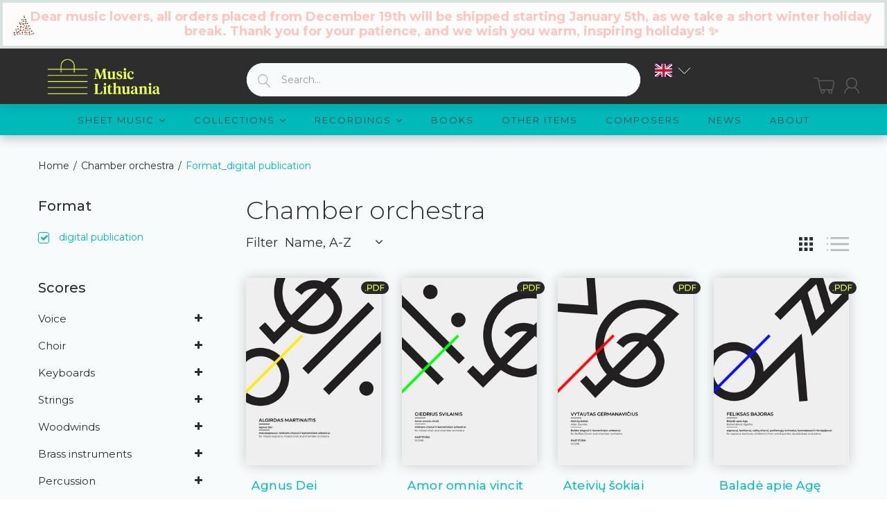

--- FILE ---
content_type: text/html; charset=utf-8
request_url: https://musiclithuania.com/collections/chamber-orchestra/format_digital-publication
body_size: 68412
content:


<!doctype html>
<!--[if (gt IE 9)|!(IE)]><!--><html lang="en" class="js"> <!--<![endif]-->
<head>
	<script id="pandectes-rules">   /* PANDECTES-GDPR: DO NOT MODIFY AUTO GENERATED CODE OF THIS SCRIPT */      window.PandectesSettings = {"store":{"id":49030004888,"plan":"basic","theme":"[arn] musiclithuania-com #83072 29/09/2021","primaryLocale":"en","adminMode":false,"headless":false,"storefrontRootDomain":"","checkoutRootDomain":"","storefrontAccessToken":""},"tsPublished":1722856792,"declaration":{"showPurpose":false,"showProvider":false,"declIntroText":"","showDateGenerated":true},"language":{"languageMode":"Single","fallbackLanguage":"en","languageDetection":"browser","languagesSupported":[]},"texts":{"managed":{"headerText":{"en":"We respect your privacy"},"consentText":{"en":"This website uses cookies to ensure you get the best experience."},"dismissButtonText":{"en":"Ok"},"linkText":{"en":"Learn more"},"imprintText":{"en":"Imprint"},"preferencesButtonText":{"en":"Preferences"},"allowButtonText":{"en":"Accept"},"denyButtonText":{"en":"Decline"},"leaveSiteButtonText":{"en":"Leave this site"},"cookiePolicyText":{"en":"Cookie policy"},"preferencesPopupTitleText":{"en":"Manage consent preferences"},"preferencesPopupIntroText":{"en":"When you visit any web site, it may store or retrieve information on your browser, mostly in the form of cookies. This information might be about you, your preferences or your device and is mostly used to make the site work as you expect it to. The information does not usually directly identify you, but it can give you a more personalized web experience."},"preferencesPopupCloseButtonText":{"en":"Close"},"preferencesPopupAcceptAllButtonText":{"en":"Accept all"},"preferencesPopupRejectAllButtonText":{"en":"Reject all"},"preferencesPopupSaveButtonText":{"en":"Save preferences & exit"},"accessSectionTitleText":{"en":"Data Portability"},"accessSectionParagraphText":{"en":"You have the right to be able to access your personal data at any time. This includes your account information, your order records as well as any GDPR related requests you have made so far. You have the right to request a full report of your data."},"rectificationSectionTitleText":{"en":"Data Rectification"},"rectificationSectionParagraphText":{"en":"You have the right to request your data to be updated whenever you think it is appropriate."},"erasureSectionTitleText":{"en":"Right to be Forgotten"},"erasureSectionParagraphText":{"en":"Use this option if you want to remove your personal and other data from our store. Keep in mind that this process will delete your account, so you will no longer be able to access or use it anymore."},"declIntroText":{"en":"We use cookies to optimize website functionality, analyze the performance, and provide personalized experience to you. Some cookies are essential to make the website operate and function correctly. Those cookies cannot be disabled. In this window you can manage your preference of cookies."}},"categories":{"strictlyNecessaryCookiesTitleText":{"en":"Strictly necessary cookies"},"functionalityCookiesTitleText":{"en":"Functionality cookies"},"performanceCookiesTitleText":{"en":"Performance cookies"},"targetingCookiesTitleText":{"en":"Targeting cookies"},"unclassifiedCookiesTitleText":{"en":"Unclassified cookies"},"strictlyNecessaryCookiesDescriptionText":{"en":"These cookies are essential in order to enable you to move around the website and use its features, such as accessing secure areas of the website. Without these cookies services you have asked for, like shopping baskets or e-billing, cannot be provided."},"functionalityCookiesDescriptionText":{"en":"These cookies allow the website to remember choices you make (such as your user name, language or the region you are in) and provide enhanced, more personal features. For instance, a website may be able to provide you with local weather reports or traffic news by storing in a cookie the region in which you are currently located. These cookies can also be used to remember changes you have made to text size, fonts and other parts of web pages that you can customise. They may also be used to provide services you have asked for such as watching a video or commenting on a blog. The information these cookies collect may be anonymised and they cannot track your browsing activity on other websites."},"performanceCookiesDescriptionText":{"en":"These cookies collect information about how visitors use a website, for instance which pages visitors go to most often, and if they get error messages from web pages. These cookies don’t collect information that identifies a visitor. All information these cookies collect is aggregated and therefore anonymous. It is only used to improve how a website works."},"targetingCookiesDescriptionText":{"en":"These cookies are used to deliver adverts more relevant to you and your interests They are also used to limit the number of times you see an advertisement as well as help measure the effectiveness of the advertising campaign. They are usually placed by advertising networks with the website operator’s permission. They remember that you have visited a website and this information is shared with other organisations such as advertisers. Quite often targeting or advertising cookies will be linked to site functionality provided by the other organisation."},"unclassifiedCookiesDescriptionText":{"en":"Unclassified cookies are cookies that we are in the process of classifying, together with the providers of individual cookies."}},"auto":{"declName":{"en":"Name"},"declPath":{"en":"Path"},"declType":{"en":"Type"},"declDomain":{"en":"Domain"},"declPurpose":{"en":"Purpose"},"declProvider":{"en":"Provider"},"declRetention":{"en":"Retention"},"declFirstParty":{"en":"First-party"},"declThirdParty":{"en":"Third-party"},"declSeconds":{"en":"seconds"},"declMinutes":{"en":"minutes"},"declHours":{"en":"hours"},"declDays":{"en":"days"},"declMonths":{"en":"months"},"declYears":{"en":"years"},"declSession":{"en":"Session"},"cookiesDetailsText":{"en":"Cookies details"},"preferencesPopupAlwaysAllowedText":{"en":"Always allowed"},"submitButton":{"en":"Submit"},"submittingButton":{"en":"Submitting..."},"cancelButton":{"en":"Cancel"},"guestsSupportInfoText":{"en":"Please login with your customer account to further proceed."},"guestsSupportEmailPlaceholder":{"en":"E-mail address"},"guestsSupportEmailValidationError":{"en":"Email is not valid"},"guestsSupportEmailSuccessTitle":{"en":"Thank you for your request"},"guestsSupportEmailFailureTitle":{"en":"A problem occurred"},"guestsSupportEmailSuccessMessage":{"en":"If you are registered as a customer of this store, you will soon receive an email with instructions on how to proceed."},"guestsSupportEmailFailureMessage":{"en":"Your request was not submitted. Please try again and if problem persists, contact store owner for assistance."},"confirmationSuccessTitle":{"en":"Your request is verified"},"confirmationFailureTitle":{"en":"A problem occurred"},"confirmationSuccessMessage":{"en":"We will soon get back to you as to your request."},"confirmationFailureMessage":{"en":"Your request was not verified. Please try again and if problem persists, contact store owner for assistance"},"consentSectionTitleText":{"en":"Your cookie consent"},"consentSectionNoConsentText":{"en":"You have not consented to the cookies policy of this website."},"consentSectionConsentedText":{"en":"You consented to the cookies policy of this website on"},"consentStatus":{"en":"Consent preference"},"consentDate":{"en":"Consent date"},"consentId":{"en":"Consent ID"},"consentSectionChangeConsentActionText":{"en":"Change consent preference"},"accessSectionGDPRRequestsActionText":{"en":"Data subject requests"},"accessSectionAccountInfoActionText":{"en":"Personal data"},"accessSectionOrdersRecordsActionText":{"en":"Orders"},"accessSectionDownloadReportActionText":{"en":"Request export"},"rectificationCommentPlaceholder":{"en":"Describe what you want to be updated"},"rectificationCommentValidationError":{"en":"Comment is required"},"rectificationSectionEditAccountActionText":{"en":"Request an update"},"erasureSectionRequestDeletionActionText":{"en":"Request personal data deletion"}}},"library":{"previewMode":false,"fadeInTimeout":0,"defaultBlocked":7,"showLink":true,"showImprintLink":false,"enabled":true,"cookie":{"name":"_pandectes_gdpr","expiryDays":365,"secure":true,"domain":""},"dismissOnScroll":false,"dismissOnWindowClick":false,"dismissOnTimeout":false,"palette":{"popup":{"background":"#2D2D2D","backgroundForCalculations":{"a":1,"b":45,"g":45,"r":45},"text":"#FFFFFF"},"button":{"background":"#EBFF54","backgroundForCalculations":{"a":1,"b":84,"g":255,"r":235},"text":"#000000","textForCalculation":{"a":1,"b":0,"g":0,"r":0},"border":"transparent"}},"content":{"href":"https://music-lithuania.myshopify.com/policies/privacy-policy","imprintHref":"/","close":"&#10005;","target":"_blank","logo":"<img class=\"cc-banner-logo\" height=\"40\" width=\"40\" src=\"https://cdn.shopify.com/s/files/1/0490/3000/4888/t/2/assets/gdpr-banner-logo.png?v=1607442526\" alt=\"Music Lithuania\" />"},"window":"<div role=\"dialog\" aria-live=\"polite\" aria-label=\"cookieconsent\" aria-describedby=\"cookieconsent:desc\" id=\"cookie-consent-dialogBox\" class=\"cc-window-wrapper cc-bottom-wrapper\"><div class=\"pd-cookie-banner-window cc-window {{classes}}\"><!--googleoff: all-->{{children}}<!--googleon: all--></div></div>","compliance":{"opt-both":"<div class=\"cc-compliance cc-highlight\">{{deny}}{{allow}}</div>"},"type":"opt-both","layouts":{"basic":"{{logo}}{{messagelink}}{{compliance}}"},"position":"bottom","theme":"edgeless","revokable":false,"animateRevokable":false,"revokableReset":false,"revokableLogoUrl":"","revokablePlacement":"bottom-left","revokableMarginHorizontal":15,"revokableMarginVertical":15,"static":false,"autoAttach":true,"hasTransition":true,"blacklistPage":[""]},"geolocation":{"auOnly":false,"brOnly":false,"caOnly":false,"chOnly":false,"euOnly":false,"jpOnly":false,"nzOnly":false,"thOnly":false,"zaOnly":false,"canadaOnly":false,"globalVisibility":true},"dsr":{"guestsSupport":false,"accessSectionDownloadReportAuto":false},"banner":{"resetTs":1607441773,"extraCss":"        .cc-banner-logo {max-width: 24em!important;}    @media(min-width: 768px) {.cc-window.cc-floating{max-width: 24em!important;width: 24em!important;}}    .cc-message, .pd-cookie-banner-window .cc-header, .cc-logo {text-align: left}    .cc-window-wrapper{z-index: 16777100;}    .cc-window{z-index: 16777100;font-family: inherit;}    .pd-cookie-banner-window .cc-header{font-family: inherit;}    .pd-cp-ui{font-family: inherit; background-color: #2D2D2D;color:#FFFFFF;}    button.pd-cp-btn, a.pd-cp-btn{background-color:#EBFF54;color:#000000!important;}    input + .pd-cp-preferences-slider{background-color: rgba(255, 255, 255, 0.3)}    .pd-cp-scrolling-section::-webkit-scrollbar{background-color: rgba(255, 255, 255, 0.3)}    input:checked + .pd-cp-preferences-slider{background-color: rgba(255, 255, 255, 1)}    .pd-cp-scrolling-section::-webkit-scrollbar-thumb {background-color: rgba(255, 255, 255, 1)}    .pd-cp-ui-close{color:#FFFFFF;}    .pd-cp-preferences-slider:before{background-color: #2D2D2D}    .pd-cp-title:before {border-color: #FFFFFF!important}    .pd-cp-preferences-slider{background-color:#FFFFFF}    .pd-cp-toggle{color:#FFFFFF!important}    @media(max-width:699px) {.pd-cp-ui-close-top svg {fill: #FFFFFF}}    .pd-cp-toggle:hover,.pd-cp-toggle:visited,.pd-cp-toggle:active{color:#FFFFFF!important}    .pd-cookie-banner-window {}  ","customJavascript":null,"showPoweredBy":false,"revokableTrigger":false,"hybridStrict":false,"cookiesBlockedByDefault":"7","isActive":true,"implicitSavePreferences":false,"cookieIcon":false,"blockBots":false,"showCookiesDetails":false,"hasTransition":true,"blockingPage":false,"showOnlyLandingPage":false,"leaveSiteUrl":"https://www.google.com","linkRespectStoreLang":false},"cookies":{"0":[{"name":"secure_customer_sig","type":"http","domain":"musiclithuania.com","path":"/","provider":"Shopify","firstParty":true,"retention":"1 year(s)","expires":1,"unit":"declYears","purpose":{"en":"Used in connection with customer login."}},{"name":"_cmp_a","type":"http","domain":".musiclithuania.com","path":"/","provider":"Shopify","firstParty":true,"retention":"1 year(s)","expires":1,"unit":"declYears","purpose":{"en":"Used for managing customer privacy settings."}},{"name":"keep_alive","type":"http","domain":"musiclithuania.com","path":"/","provider":"Shopify","firstParty":true,"retention":"30 minute(s)","expires":30,"unit":"declMinutes","purpose":{"en":"Used in connection with buyer localization."}},{"name":"localization","type":"http","domain":"musiclithuania.com","path":"/","provider":"Shopify","firstParty":true,"retention":"1 year(s)","expires":1,"unit":"declYears","purpose":{"en":"Shopify store localization"}},{"name":"cart","type":"http","domain":"musiclithuania.com","path":"/","provider":"Shopify","firstParty":true,"retention":"1 month(s)","expires":1,"unit":"declMonths","purpose":{"en":"Necessary for the shopping cart functionality on the website."}},{"name":"cart_currency","type":"http","domain":"musiclithuania.com","path":"/","provider":"Shopify","firstParty":true,"retention":"1 month(s)","expires":1,"unit":"declMonths","purpose":{"en":"The cookie is necessary for the secure checkout and payment function on the website. This function is provided by shopify.com."}},{"name":"_pandectes_gdpr","type":"http","domain":".musiclithuania.com","path":"/","provider":"Pandectes","firstParty":true,"retention":"1 year(s)","expires":1,"unit":"declYears","purpose":{"en":"Used for the functionality of the cookies consent banner."}},{"name":"_tracking_consent","type":"http","domain":".musiclithuania.com","path":"/","provider":"Shopify","firstParty":true,"retention":"1 year(s)","expires":1,"unit":"declYears","purpose":{"en":"Tracking preferences."}},{"name":"cart_ts","type":"http","domain":"musiclithuania.com","path":"/","provider":"Shopify","firstParty":true,"retention":"1 month(s)","expires":1,"unit":"declMonths","purpose":{"en":"Used in connection with checkout."}},{"name":"cart_sig","type":"http","domain":"musiclithuania.com","path":"/","provider":"Shopify","firstParty":true,"retention":"1 month(s)","expires":1,"unit":"declMonths","purpose":{"en":"Shopify analytics."}},{"name":"wpm-test-cookie","type":"http","domain":"com","path":"/","provider":"Shopify","firstParty":false,"retention":"Session","expires":1,"unit":"declSeconds","purpose":{"en":"Used to ensure our systems are working correctly."}},{"name":"wpm-test-cookie","type":"http","domain":"musiclithuania.com","path":"/","provider":"Shopify","firstParty":true,"retention":"Session","expires":1,"unit":"declSeconds","purpose":{"en":"Used to ensure our systems are working correctly."}},{"name":"_shopify_essential","type":"http","domain":"musiclithuania.com","path":"/","provider":"Shopify","firstParty":true,"retention":"1 year(s)","expires":1,"unit":"declYears","purpose":{"en":"Used on the accounts page."}}],"1":[{"name":"_hjSessionUser_1867797","type":"http","domain":".musiclithuania.com","path":"/","provider":"Hotjar","firstParty":true,"retention":"1 year(s)","expires":1,"unit":"declYears","purpose":{"en":""}},{"name":"_hjSession_1867797","type":"http","domain":".musiclithuania.com","path":"/","provider":"Hotjar","firstParty":true,"retention":"30 minute(s)","expires":30,"unit":"declMinutes","purpose":{"en":""}}],"2":[{"name":"_shopify_y","type":"http","domain":".musiclithuania.com","path":"/","provider":"Shopify","firstParty":true,"retention":"1 year(s)","expires":1,"unit":"declYears","purpose":{"en":"Shopify analytics."}},{"name":"_orig_referrer","type":"http","domain":".musiclithuania.com","path":"/","provider":"Shopify","firstParty":true,"retention":"2 ","expires":2,"unit":"declSession","purpose":{"en":"Tracks landing pages."}},{"name":"_gat","type":"http","domain":".musiclithuania.com","path":"/","provider":"Google","firstParty":true,"retention":"1 minute(s)","expires":1,"unit":"declMinutes","purpose":{"en":"Cookie is placed by Google Analytics to filter requests from bots."}},{"name":"_gid","type":"http","domain":".musiclithuania.com","path":"/","provider":"Google","firstParty":true,"retention":"1 day(s)","expires":1,"unit":"declDays","purpose":{"en":"Cookie is placed by Google Analytics to count and track pageviews."}},{"name":"_landing_page","type":"http","domain":".musiclithuania.com","path":"/","provider":"Shopify","firstParty":true,"retention":"2 ","expires":2,"unit":"declSession","purpose":{"en":"Tracks landing pages."}},{"name":"_shopify_s","type":"http","domain":".musiclithuania.com","path":"/","provider":"Shopify","firstParty":true,"retention":"30 minute(s)","expires":30,"unit":"declMinutes","purpose":{"en":"Shopify analytics."}},{"name":"_shopify_sa_t","type":"http","domain":".musiclithuania.com","path":"/","provider":"Shopify","firstParty":true,"retention":"30 minute(s)","expires":30,"unit":"declMinutes","purpose":{"en":"Shopify analytics relating to marketing & referrals."}},{"name":"_shopify_sa_p","type":"http","domain":".musiclithuania.com","path":"/","provider":"Shopify","firstParty":true,"retention":"30 minute(s)","expires":30,"unit":"declMinutes","purpose":{"en":"Shopify analytics relating to marketing & referrals."}},{"name":"_ga","type":"http","domain":".musiclithuania.com","path":"/","provider":"Google","firstParty":true,"retention":"1 year(s)","expires":1,"unit":"declYears","purpose":{"en":"Cookie is set by Google Analytics with unknown functionality"}},{"name":"_shopify_s","type":"http","domain":"com","path":"/","provider":"Shopify","firstParty":false,"retention":"Session","expires":1,"unit":"declSeconds","purpose":{"en":"Shopify analytics."}},{"name":"_boomr_clss","type":"html_local","domain":"https://musiclithuania.com","path":"/","provider":"Shopify","firstParty":true,"retention":"Persistent","expires":1,"unit":"declYears","purpose":{"en":"Used to monitor and optimize the performance of Shopify stores."}},{"name":"_ga_LJL0PPTCNW","type":"http","domain":".musiclithuania.com","path":"/","provider":"Google","firstParty":true,"retention":"1 year(s)","expires":1,"unit":"declYears","purpose":{"en":""}}],"4":[],"8":[{"name":"currency","type":"http","domain":".musiclithuania.com","path":"/","provider":"Unknown","firstParty":true,"retention":"1 year(s)","expires":1,"unit":"declYears","purpose":{"en":""}},{"name":"History.store","type":"html_session","domain":"https://musiclithuania.com","path":"/","provider":"Unknown","firstParty":true,"retention":"Session","expires":1,"unit":"declYears","purpose":{"en":""}},{"name":"mycookie","type":"http","domain":"musiclithuania.com","path":"/collections","provider":"Unknown","firstParty":true,"retention":"Session","expires":-55,"unit":"declYears","purpose":{"en":""}},{"name":"__cflb","type":"http","domain":"api2.hcaptcha.com","path":"/","provider":"Unknown","firstParty":false,"retention":"30 minute(s)","expires":30,"unit":"declMinutes","purpose":{"en":""}},{"name":"modernizr","type":"html_local","domain":"https://musiclithuania.com","path":"/","provider":"Unknown","firstParty":true,"retention":"Persistent","expires":1,"unit":"declYears","purpose":{"en":""}},{"name":"_hjLocalStorageTest","type":"html_local","domain":"https://musiclithuania.com","path":"/","provider":"Unknown","firstParty":true,"retention":"Persistent","expires":1,"unit":"declYears","purpose":{"en":""}},{"name":"local-storage-test","type":"html_local","domain":"https://musiclithuania.com","path":"/","provider":"Unknown","firstParty":true,"retention":"Persistent","expires":1,"unit":"declYears","purpose":{"en":""}},{"name":"TEST","type":"html_session","domain":"https://musiclithuania.com","path":"/","provider":"Unknown","firstParty":true,"retention":"Session","expires":1,"unit":"declYears","purpose":{"en":""}},{"name":"modernizr","type":"html_session","domain":"https://musiclithuania.com","path":"/","provider":"Unknown","firstParty":true,"retention":"Session","expires":1,"unit":"declYears","purpose":{"en":""}},{"name":"_hjSessionStorageTest","type":"html_session","domain":"https://musiclithuania.com","path":"/","provider":"Unknown","firstParty":true,"retention":"Session","expires":1,"unit":"declYears","purpose":{"en":""}},{"name":"session-storage-test","type":"html_session","domain":"https://musiclithuania.com","path":"/","provider":"Unknown","firstParty":true,"retention":"Session","expires":1,"unit":"declYears","purpose":{"en":""}}]},"blocker":{"isActive":false,"googleConsentMode":{"id":"","analyticsId":"","adwordsId":"","isActive":false,"adStorageCategory":4,"analyticsStorageCategory":2,"personalizationStorageCategory":1,"functionalityStorageCategory":1,"customEvent":false,"securityStorageCategory":0,"redactData":false,"urlPassthrough":false,"dataLayerProperty":"dataLayer","waitForUpdate":0,"useNativeChannel":false},"facebookPixel":{"id":"","isActive":false,"ldu":false},"rakuten":{"isActive":false,"cmp":false,"ccpa":false},"klaviyoIsActive":false,"gpcIsActive":false,"defaultBlocked":7,"patterns":{"whiteList":[],"blackList":{"1":[],"2":[],"4":[],"8":[]},"iframesWhiteList":[],"iframesBlackList":{"1":[],"2":[],"4":[],"8":[]},"beaconsWhiteList":[],"beaconsBlackList":{"1":[],"2":[],"4":[],"8":[]}}}}      !function(){"use strict";window.PandectesRules=window.PandectesRules||{},window.PandectesRules.manualBlacklist={1:[],2:[],4:[]},window.PandectesRules.blacklistedIFrames={1:[],2:[],4:[]},window.PandectesRules.blacklistedCss={1:[],2:[],4:[]},window.PandectesRules.blacklistedBeacons={1:[],2:[],4:[]};var e="javascript/blocked";function t(e){return new RegExp(e.replace(/[/\\.+?$()]/g,"\\$&").replace("*","(.*)"))}var n=function(e){var t=arguments.length>1&&void 0!==arguments[1]?arguments[1]:"log";new URLSearchParams(window.location.search).get("log")&&console[t]("PandectesRules: ".concat(e))};function a(e){var t=document.createElement("script");t.async=!0,t.src=e,document.head.appendChild(t)}function r(e,t){var n=Object.keys(e);if(Object.getOwnPropertySymbols){var a=Object.getOwnPropertySymbols(e);t&&(a=a.filter((function(t){return Object.getOwnPropertyDescriptor(e,t).enumerable}))),n.push.apply(n,a)}return n}function o(e){for(var t=1;t<arguments.length;t++){var n=null!=arguments[t]?arguments[t]:{};t%2?r(Object(n),!0).forEach((function(t){c(e,t,n[t])})):Object.getOwnPropertyDescriptors?Object.defineProperties(e,Object.getOwnPropertyDescriptors(n)):r(Object(n)).forEach((function(t){Object.defineProperty(e,t,Object.getOwnPropertyDescriptor(n,t))}))}return e}function i(e){var t=function(e,t){if("object"!=typeof e||!e)return e;var n=e[Symbol.toPrimitive];if(void 0!==n){var a=n.call(e,t||"default");if("object"!=typeof a)return a;throw new TypeError("@@toPrimitive must return a primitive value.")}return("string"===t?String:Number)(e)}(e,"string");return"symbol"==typeof t?t:t+""}function c(e,t,n){return(t=i(t))in e?Object.defineProperty(e,t,{value:n,enumerable:!0,configurable:!0,writable:!0}):e[t]=n,e}function s(e,t){return function(e){if(Array.isArray(e))return e}(e)||function(e,t){var n=null==e?null:"undefined"!=typeof Symbol&&e[Symbol.iterator]||e["@@iterator"];if(null!=n){var a,r,o,i,c=[],s=!0,l=!1;try{if(o=(n=n.call(e)).next,0===t){if(Object(n)!==n)return;s=!1}else for(;!(s=(a=o.call(n)).done)&&(c.push(a.value),c.length!==t);s=!0);}catch(e){l=!0,r=e}finally{try{if(!s&&null!=n.return&&(i=n.return(),Object(i)!==i))return}finally{if(l)throw r}}return c}}(e,t)||d(e,t)||function(){throw new TypeError("Invalid attempt to destructure non-iterable instance.\nIn order to be iterable, non-array objects must have a [Symbol.iterator]() method.")}()}function l(e){return function(e){if(Array.isArray(e))return u(e)}(e)||function(e){if("undefined"!=typeof Symbol&&null!=e[Symbol.iterator]||null!=e["@@iterator"])return Array.from(e)}(e)||d(e)||function(){throw new TypeError("Invalid attempt to spread non-iterable instance.\nIn order to be iterable, non-array objects must have a [Symbol.iterator]() method.")}()}function d(e,t){if(e){if("string"==typeof e)return u(e,t);var n=Object.prototype.toString.call(e).slice(8,-1);return"Object"===n&&e.constructor&&(n=e.constructor.name),"Map"===n||"Set"===n?Array.from(e):"Arguments"===n||/^(?:Ui|I)nt(?:8|16|32)(?:Clamped)?Array$/.test(n)?u(e,t):void 0}}function u(e,t){(null==t||t>e.length)&&(t=e.length);for(var n=0,a=new Array(t);n<t;n++)a[n]=e[n];return a}var f=window.PandectesRulesSettings||window.PandectesSettings,g=!(void 0===window.dataLayer||!Array.isArray(window.dataLayer)||!window.dataLayer.some((function(e){return"pandectes_full_scan"===e.event}))),p=function(){var e,t=arguments.length>0&&void 0!==arguments[0]?arguments[0]:"_pandectes_gdpr",n=("; "+document.cookie).split("; "+t+"=");if(n.length<2)e={};else{var a=n.pop().split(";");e=window.atob(a.shift())}var r=function(e){try{return JSON.parse(e)}catch(e){return!1}}(e);return!1!==r?r:e}(),y=f.banner.isActive,h=f.blocker,v=h.defaultBlocked,w=h.patterns,m=p&&null!==p.preferences&&void 0!==p.preferences?p.preferences:null,b=g?0:y?null===m?v:m:0,k={1:!(1&b),2:!(2&b),4:!(4&b)},_=w.blackList,S=w.whiteList,L=w.iframesBlackList,C=w.iframesWhiteList,A=w.beaconsBlackList,P=w.beaconsWhiteList,O={blackList:[],whiteList:[],iframesBlackList:{1:[],2:[],4:[],8:[]},iframesWhiteList:[],beaconsBlackList:{1:[],2:[],4:[],8:[]},beaconsWhiteList:[]};[1,2,4].map((function(e){var n;k[e]||((n=O.blackList).push.apply(n,l(_[e].length?_[e].map(t):[])),O.iframesBlackList[e]=L[e].length?L[e].map(t):[],O.beaconsBlackList[e]=A[e].length?A[e].map(t):[])})),O.whiteList=S.length?S.map(t):[],O.iframesWhiteList=C.length?C.map(t):[],O.beaconsWhiteList=P.length?P.map(t):[];var E={scripts:[],iframes:{1:[],2:[],4:[]},beacons:{1:[],2:[],4:[]},css:{1:[],2:[],4:[]}},B=function(t,n){return t&&(!n||n!==e)&&(!O.blackList||O.blackList.some((function(e){return e.test(t)})))&&(!O.whiteList||O.whiteList.every((function(e){return!e.test(t)})))},I=function(e,t){var n=O.iframesBlackList[t],a=O.iframesWhiteList;return e&&(!n||n.some((function(t){return t.test(e)})))&&(!a||a.every((function(t){return!t.test(e)})))},j=function(e,t){var n=O.beaconsBlackList[t],a=O.beaconsWhiteList;return e&&(!n||n.some((function(t){return t.test(e)})))&&(!a||a.every((function(t){return!t.test(e)})))},R=new MutationObserver((function(e){for(var t=0;t<e.length;t++)for(var n=e[t].addedNodes,a=0;a<n.length;a++){var r=n[a],o=r.dataset&&r.dataset.cookiecategory;if(1===r.nodeType&&"LINK"===r.tagName){var i=r.dataset&&r.dataset.href;if(i&&o)switch(o){case"functionality":case"C0001":E.css[1].push(i);break;case"performance":case"C0002":E.css[2].push(i);break;case"targeting":case"C0003":E.css[4].push(i)}}}})),T=new MutationObserver((function(t){for(var a=0;a<t.length;a++)for(var r=t[a].addedNodes,o=function(){var t=r[i],a=t.src||t.dataset&&t.dataset.src,o=t.dataset&&t.dataset.cookiecategory;if(1===t.nodeType&&"IFRAME"===t.tagName){if(a){var c=!1;I(a,1)||"functionality"===o||"C0001"===o?(c=!0,E.iframes[1].push(a)):I(a,2)||"performance"===o||"C0002"===o?(c=!0,E.iframes[2].push(a)):(I(a,4)||"targeting"===o||"C0003"===o)&&(c=!0,E.iframes[4].push(a)),c&&(t.removeAttribute("src"),t.setAttribute("data-src",a))}}else if(1===t.nodeType&&"IMG"===t.tagName){if(a){var s=!1;j(a,1)?(s=!0,E.beacons[1].push(a)):j(a,2)?(s=!0,E.beacons[2].push(a)):j(a,4)&&(s=!0,E.beacons[4].push(a)),s&&(t.removeAttribute("src"),t.setAttribute("data-src",a))}}else if(1===t.nodeType&&"SCRIPT"===t.tagName){var l=t.type,d=!1;if(B(a,l)?(n("rule blocked: ".concat(a)),d=!0):a&&o?n("manually blocked @ ".concat(o,": ").concat(a)):o&&n("manually blocked @ ".concat(o,": inline code")),d){E.scripts.push([t,l]),t.type=e;t.addEventListener("beforescriptexecute",(function n(a){t.getAttribute("type")===e&&a.preventDefault(),t.removeEventListener("beforescriptexecute",n)})),t.parentElement&&t.parentElement.removeChild(t)}}},i=0;i<r.length;i++)o()})),D=document.createElement,N={src:Object.getOwnPropertyDescriptor(HTMLScriptElement.prototype,"src"),type:Object.getOwnPropertyDescriptor(HTMLScriptElement.prototype,"type")};window.PandectesRules.unblockCss=function(e){var t=E.css[e]||[];t.length&&n("Unblocking CSS for ".concat(e)),t.forEach((function(e){var t=document.querySelector('link[data-href^="'.concat(e,'"]'));t.removeAttribute("data-href"),t.href=e})),E.css[e]=[]},window.PandectesRules.unblockIFrames=function(e){var t=E.iframes[e]||[];t.length&&n("Unblocking IFrames for ".concat(e)),O.iframesBlackList[e]=[],t.forEach((function(e){var t=document.querySelector('iframe[data-src^="'.concat(e,'"]'));t.removeAttribute("data-src"),t.src=e})),E.iframes[e]=[]},window.PandectesRules.unblockBeacons=function(e){var t=E.beacons[e]||[];t.length&&n("Unblocking Beacons for ".concat(e)),O.beaconsBlackList[e]=[],t.forEach((function(e){var t=document.querySelector('img[data-src^="'.concat(e,'"]'));t.removeAttribute("data-src"),t.src=e})),E.beacons[e]=[]},window.PandectesRules.unblockInlineScripts=function(e){var t=1===e?"functionality":2===e?"performance":"targeting",a=document.querySelectorAll('script[type="javascript/blocked"][data-cookiecategory="'.concat(t,'"]'));n("unblockInlineScripts: ".concat(a.length," in ").concat(t)),a.forEach((function(e){var t=document.createElement("script");t.type="text/javascript",e.hasAttribute("src")?t.src=e.getAttribute("src"):t.textContent=e.textContent,document.head.appendChild(t),e.parentNode.removeChild(e)}))},window.PandectesRules.unblockInlineCss=function(e){var t=1===e?"functionality":2===e?"performance":"targeting",a=document.querySelectorAll('link[data-cookiecategory="'.concat(t,'"]'));n("unblockInlineCss: ".concat(a.length," in ").concat(t)),a.forEach((function(e){e.href=e.getAttribute("data-href")}))},window.PandectesRules.unblock=function(e){e.length<1?(O.blackList=[],O.whiteList=[],O.iframesBlackList=[],O.iframesWhiteList=[]):(O.blackList&&(O.blackList=O.blackList.filter((function(t){return e.every((function(e){return"string"==typeof e?!t.test(e):e instanceof RegExp?t.toString()!==e.toString():void 0}))}))),O.whiteList&&(O.whiteList=[].concat(l(O.whiteList),l(e.map((function(e){if("string"==typeof e){var n=".*"+t(e)+".*";if(O.whiteList.every((function(e){return e.toString()!==n.toString()})))return new RegExp(n)}else if(e instanceof RegExp&&O.whiteList.every((function(t){return t.toString()!==e.toString()})))return e;return null})).filter(Boolean)))));var a=0;l(E.scripts).forEach((function(e,t){var n=s(e,2),r=n[0],o=n[1];if(function(e){var t=e.getAttribute("src");return O.blackList&&O.blackList.every((function(e){return!e.test(t)}))||O.whiteList&&O.whiteList.some((function(e){return e.test(t)}))}(r)){for(var i=document.createElement("script"),c=0;c<r.attributes.length;c++){var l=r.attributes[c];"src"!==l.name&&"type"!==l.name&&i.setAttribute(l.name,r.attributes[c].value)}i.setAttribute("src",r.src),i.setAttribute("type",o||"application/javascript"),document.head.appendChild(i),E.scripts.splice(t-a,1),a++}})),0==O.blackList.length&&0===O.iframesBlackList[1].length&&0===O.iframesBlackList[2].length&&0===O.iframesBlackList[4].length&&0===O.beaconsBlackList[1].length&&0===O.beaconsBlackList[2].length&&0===O.beaconsBlackList[4].length&&(n("Disconnecting observers"),T.disconnect(),R.disconnect())};var x=f.store,M=x.adminMode,U=x.headless,z=x.storefrontRootDomain,F=x.checkoutRootDomain,W=x.storefrontAccessToken,H=f.banner.isActive,q=f.blocker.defaultBlocked;H&&function(e){if(window.Shopify&&window.Shopify.customerPrivacy)e();else{var t=null;window.Shopify&&window.Shopify.loadFeatures&&window.Shopify.trackingConsent?e():t=setInterval((function(){window.Shopify&&window.Shopify.loadFeatures&&(clearInterval(t),window.Shopify.loadFeatures([{name:"consent-tracking-api",version:"0.1"}],(function(t){t?n("Shopify.customerPrivacy API - failed to load"):(n("shouldShowBanner() -> ".concat(window.Shopify.trackingConsent.shouldShowBanner()," | saleOfDataRegion() -> ").concat(window.Shopify.trackingConsent.saleOfDataRegion())),e())})))}),10)}}((function(){!function(){var e=window.Shopify.trackingConsent;if(!1!==e.shouldShowBanner()||null!==m||7!==q)try{var t=M&&!(window.Shopify&&window.Shopify.AdminBarInjector),a={preferences:!(1&b)||g||t,analytics:!(2&b)||g||t,marketing:!(4&b)||g||t};U&&(a.headlessStorefront=!0,a.storefrontRootDomain=null!=z&&z.length?z:window.location.hostname,a.checkoutRootDomain=null!=F&&F.length?F:"checkout.".concat(window.location.hostname),a.storefrontAccessToken=null!=W&&W.length?W:""),e.firstPartyMarketingAllowed()===a.marketing&&e.analyticsProcessingAllowed()===a.analytics&&e.preferencesProcessingAllowed()===a.preferences||e.setTrackingConsent(a,(function(e){e&&e.error?n("Shopify.customerPrivacy API - failed to setTrackingConsent"):n("setTrackingConsent(".concat(JSON.stringify(a),")"))}))}catch(e){n("Shopify.customerPrivacy API - exception")}}(),function(){if(U){var e=window.Shopify.trackingConsent,t=e.currentVisitorConsent();if(navigator.globalPrivacyControl&&""===t.sale_of_data){var a={sale_of_data:!1,headlessStorefront:!0};a.storefrontRootDomain=null!=z&&z.length?z:window.location.hostname,a.checkoutRootDomain=null!=F&&F.length?F:"checkout.".concat(window.location.hostname),a.storefrontAccessToken=null!=W&&W.length?W:"",e.setTrackingConsent(a,(function(e){e&&e.error?n("Shopify.customerPrivacy API - failed to setTrackingConsent({".concat(JSON.stringify(a),")")):n("setTrackingConsent(".concat(JSON.stringify(a),")"))}))}}}()}));var G=["AT","BE","BG","HR","CY","CZ","DK","EE","FI","FR","DE","GR","HU","IE","IT","LV","LT","LU","MT","NL","PL","PT","RO","SK","SI","ES","SE","GB","LI","NO","IS"],J=f.banner,V=J.isActive,K=J.hybridStrict,$=f.geolocation,Y=$.caOnly,Z=void 0!==Y&&Y,Q=$.euOnly,X=void 0!==Q&&Q,ee=$.brOnly,te=void 0!==ee&&ee,ne=$.jpOnly,ae=void 0!==ne&&ne,re=$.thOnly,oe=void 0!==re&&re,ie=$.chOnly,ce=void 0!==ie&&ie,se=$.zaOnly,le=void 0!==se&&se,de=$.canadaOnly,ue=void 0!==de&&de,fe=$.globalVisibility,ge=void 0===fe||fe,pe=f.blocker,ye=pe.defaultBlocked,he=void 0===ye?7:ye,ve=pe.googleConsentMode,we=ve.isActive,me=ve.customEvent,be=ve.id,ke=void 0===be?"":be,_e=ve.analyticsId,Se=void 0===_e?"":_e,Le=ve.adwordsId,Ce=void 0===Le?"":Le,Ae=ve.redactData,Pe=ve.urlPassthrough,Oe=ve.adStorageCategory,Ee=ve.analyticsStorageCategory,Be=ve.functionalityStorageCategory,Ie=ve.personalizationStorageCategory,je=ve.securityStorageCategory,Re=ve.dataLayerProperty,Te=void 0===Re?"dataLayer":Re,De=ve.waitForUpdate,Ne=void 0===De?0:De,xe=ve.useNativeChannel,Me=void 0!==xe&&xe;function Ue(){window[Te].push(arguments)}window[Te]=window[Te]||[];var ze,Fe,We={hasInitialized:!1,useNativeChannel:!1,ads_data_redaction:!1,url_passthrough:!1,data_layer_property:"dataLayer",storage:{ad_storage:"granted",ad_user_data:"granted",ad_personalization:"granted",analytics_storage:"granted",functionality_storage:"granted",personalization_storage:"granted",security_storage:"granted"}};if(V&&we){var He=he&Oe?"denied":"granted",qe=he&Ee?"denied":"granted",Ge=he&Be?"denied":"granted",Je=he&Ie?"denied":"granted",Ve=he&je?"denied":"granted";We.hasInitialized=!0,We.useNativeChannel=Me,We.url_passthrough=Pe,We.ads_data_redaction="denied"===He&&Ae,We.storage.ad_storage=He,We.storage.ad_user_data=He,We.storage.ad_personalization=He,We.storage.analytics_storage=qe,We.storage.functionality_storage=Ge,We.storage.personalization_storage=Je,We.storage.security_storage=Ve,We.data_layer_property=Te||"dataLayer",We.ads_data_redaction&&Ue("set","ads_data_redaction",We.ads_data_redaction),We.url_passthrough&&Ue("set","url_passthrough",We.url_passthrough),function(){!1===Me?console.log("Pandectes: Google Consent Mode (av2)"):console.log("Pandectes: Google Consent Mode (av2nc)");var e=b!==he?{wait_for_update:Ne||500}:Ne?{wait_for_update:Ne}:{};ge&&!K?Ue("consent","default",o(o({},We.storage),e)):(Ue("consent","default",o(o(o({},We.storage),e),{},{region:[].concat(l(X||K?G:[]),l(Z&&!K?["US-CA","US-VA","US-CT","US-UT","US-CO"]:[]),l(te&&!K?["BR"]:[]),l(ae&&!K?["JP"]:[]),l(ue&&!K?["CA"]:[]),l(oe&&!K?["TH"]:[]),l(ce&&!K?["CH"]:[]),l(le&&!K?["ZA"]:[]))})),Ue("consent","default",{ad_storage:"granted",ad_user_data:"granted",ad_personalization:"granted",analytics_storage:"granted",functionality_storage:"granted",personalization_storage:"granted",security_storage:"granted"}));if(null!==m){var t=b&Oe?"denied":"granted",n=b&Ee?"denied":"granted",r=b&Be?"denied":"granted",i=b&Ie?"denied":"granted",c=b&je?"denied":"granted";We.storage.ad_storage=t,We.storage.ad_user_data=t,We.storage.ad_personalization=t,We.storage.analytics_storage=n,We.storage.functionality_storage=r,We.storage.personalization_storage=i,We.storage.security_storage=c,Ue("consent","update",We.storage)}(ke.length||Se.length||Ce.length)&&(window[We.data_layer_property].push({"pandectes.start":(new Date).getTime(),event:"pandectes-rules.min.js"}),(Se.length||Ce.length)&&Ue("js",new Date));var s="https://www.googletagmanager.com";if(ke.length){var d=ke.split(",");window[We.data_layer_property].push({"gtm.start":(new Date).getTime(),event:"gtm.js"});for(var u=0;u<d.length;u++){var f="dataLayer"!==We.data_layer_property?"&l=".concat(We.data_layer_property):"";a("".concat(s,"/gtm.js?id=").concat(d[u].trim()).concat(f))}}if(Se.length)for(var g=Se.split(","),p=0;p<g.length;p++){var y=g[p].trim();y.length&&(a("".concat(s,"/gtag/js?id=").concat(y)),Ue("config",y,{send_page_view:!1}))}if(Ce.length)for(var h=Ce.split(","),v=0;v<h.length;v++){var w=h[v].trim();w.length&&(a("".concat(s,"/gtag/js?id=").concat(w)),Ue("config",w,{allow_enhanced_conversions:!0}))}}()}V&&me&&(Fe=7===(ze=b)?"deny":0===ze?"allow":"mixed",window[Te].push({event:"Pandectes_Consent_Update",pandectes_status:Fe,pandectes_categories:{C0000:"allow",C0001:k[1]?"allow":"deny",C0002:k[2]?"allow":"deny",C0003:k[4]?"allow":"deny"}}));var Ke=f.blocker,$e=Ke.klaviyoIsActive,Ye=Ke.googleConsentMode.adStorageCategory;$e&&window.addEventListener("PandectesEvent_OnConsent",(function(e){var t=e.detail.preferences;if(null!=t){var n=t&Ye?"denied":"granted";void 0!==window.klaviyo&&window.klaviyo.isIdentified()&&window.klaviyo.push(["identify",{ad_personalization:n,ad_user_data:n}])}})),f.banner.revokableTrigger&&window.addEventListener("PandectesEvent_OnInitialize",(function(){document.querySelectorAll('[href*="#reopenBanner"]').forEach((function(e){e.onclick=function(e){e.preventDefault(),window.Pandectes.fn.revokeConsent()}}))})),window.PandectesRules.gcm=We;var Ze=f.banner.isActive,Qe=f.blocker.isActive;n("Prefs: ".concat(b," | Banner: ").concat(Ze?"on":"off"," | Blocker: ").concat(Qe?"on":"off"));var Xe=null===m&&/\/checkouts\//.test(window.location.pathname);0!==b&&!1===g&&Qe&&!Xe&&(n("Blocker will execute"),document.createElement=function(){for(var t=arguments.length,n=new Array(t),a=0;a<t;a++)n[a]=arguments[a];if("script"!==n[0].toLowerCase())return D.bind?D.bind(document).apply(void 0,n):D;var r=D.bind(document).apply(void 0,n);try{Object.defineProperties(r,{src:o(o({},N.src),{},{set:function(t){B(t,r.type)&&N.type.set.call(this,e),N.src.set.call(this,t)}}),type:o(o({},N.type),{},{get:function(){var t=N.type.get.call(this);return t===e||B(this.src,t)?null:t},set:function(t){var n=B(r.src,r.type)?e:t;N.type.set.call(this,n)}})}),r.setAttribute=function(t,n){if("type"===t){var a=B(r.src,r.type)?e:n;N.type.set.call(r,a)}else"src"===t?(B(n,r.type)&&N.type.set.call(r,e),N.src.set.call(r,n)):HTMLScriptElement.prototype.setAttribute.call(r,t,n)}}catch(e){console.warn("Yett: unable to prevent script execution for script src ",r.src,".\n",'A likely cause would be because you are using a third-party browser extension that monkey patches the "document.createElement" function.')}return r},T.observe(document.documentElement,{childList:!0,subtree:!0}),R.observe(document.documentElement,{childList:!0,subtree:!0}))}();
</script>
  <meta name="google-site-verification" content="k47CB0jwU5dmWLlrTcslcHFzznR2l2r-Lk8Yh5B9SoU" />
  
  <link rel="shortcut icon" href="//musiclithuania.com/cdn/shop/t/3/assets/favicon.png?v=79606836776979854781632883578" type="image/png" />
  
  <meta charset="UTF-8">
  <meta http-equiv="Content-Type" content="text/html; charset=utf-8">
  <meta name="viewport" content="width=device-width, initial-scale=1, minimum-scale=1, maximum-scale=1, user-scalable=0" />
  <link rel="canonical" href="https://musiclithuania.com/collections/chamber-orchestra/format_digital-publication" />

  <!-- Title and description ================================================== -->
  <title>Chamber orchestra – Tagged &quot;Format_digital publication&quot; – Music Lithuania</title>

  

  



  <meta property="og:type" content="website" />
  <meta property="og:title" content="Chamber orchestra" />
  
    <meta property="og:image" content="http://cdn.shopify.com/s/files/1/0157/0514/5392/files/Music_Lithuania1.jpg?v=1578491086" />
    <meta property="og:image:secure_url" content="https://cdn.shopify.com/s/files/1/0157/0514/5392/files/Music_Lithuania1.jpg?v=1578491086" />
  



<meta property="og:url" content="https://musiclithuania.com/collections/chamber-orchestra/format_digital-publication" />
<meta property="og:site_name" content="Music Lithuania" />
  

<link href="//musiclithuania.com/cdn/shop/t/3/assets/jquery-ui.css?v=64611646430117989321632883600" rel="stylesheet" type="text/css" media="all" />

<link href="//musiclithuania.com/cdn/shop/t/3/assets/bootstrap.3x.css?v=108945821467277196061632883564" rel="stylesheet" type="text/css" media="all" />
<link href="//musiclithuania.com/cdn/shop/t/3/assets/jquery.owl.carousel.css?v=77657715448469033441632883657" rel="stylesheet" type="text/css" media="all" />

<link href="//musiclithuania.com/cdn/shop/t/3/assets/jquery.plugin.css?v=104485701454432523061766145057" rel="stylesheet" type="text/css" media="all" />

<link href="//musiclithuania.com/cdn/shop/t/3/assets/bc.style.scss.css?v=138377691778006336611699348940" rel="stylesheet" type="text/css" media="all" />
<link href="//musiclithuania.com/cdn/shop/t/3/assets/bc.responsive.scss.css?v=134349641344369725391632883657" rel="stylesheet" type="text/css" media="all" />

  <link href="//fonts.googleapis.com/css?family=Montserrat:300,400,500,600,700" rel='stylesheet' type='text/css'>
<link href="//fonts.googleapis.com/css?family=Montserrat:300,400,500,600,700" rel='stylesheet' type='text/css'>
<link rel="stylesheet" href="//maxcdn.bootstrapcdn.com/font-awesome/4.5.0/css/font-awesome.min.css">
  

<script src="//musiclithuania.com/cdn/shop/t/3/assets/jquery-1.9.1.min.js?v=95800296054546268251632883599" ></script>

<script src="//code.jquery.com/ui/1.9.1/jquery-ui.js"></script>

<script src="//musiclithuania.com/cdn/shop/t/3/assets/bootstrap.3x.min.js?v=133551432925901452781632883564" defer></script>

<script src="//musiclithuania.com/cdn/shop/t/3/assets/jquery.easing.1.3.js?v=183302368868080250061632883604" defer></script>

<script src="//musiclithuania.com/cdn/shop/t/3/assets/modernizr.js?v=27067339535422640531632883623"  async></script>



<script src="//musiclithuania.com/cdn/shop/t/3/assets/cookies.js?v=152021851494072641811632883572"></script>
<script src="//musiclithuania.com/cdn/shop/t/3/assets/jquery.fancybox.min.js?v=145951643271796414991632883606"></script>
<script src="//musiclithuania.com/cdn/shop/t/3/assets/jquery.jgrowl.min.js?v=87227353252943713011632883607" defer></script>
<script src="//musiclithuania.com/cdn/shop/t/3/assets/jquery.elevatezoom.min.js?v=123601637255686690921632883604" defer></script>
<script src="//musiclithuania.com/cdn/shop/t/3/assets/jquery.owl.carousel.min.js?v=33650824321397007901632883609" defer></script>
<script src="//musiclithuania.com/cdn/shop/t/3/assets/jquery.plugin.js?v=10681318543028800801632883610" defer></script>
<script src="//musiclithuania.com/cdn/shop/t/3/assets/jquery.countdown.js?v=12090125995840752651632883603" defer></script>

<script src="//musiclithuania.com/cdn/shop/t/3/assets/cart.js?v=169366680354182025121632883568" defer></script>
<script src="//musiclithuania.com/cdn/shop/t/3/assets/rivets-cart.min.js?v=49544620901609536631632883633" defer></script>

<script src="//musiclithuania.com/cdn/shop/t/3/assets/bc.ajax-search.js?v=3329928928767713751632883657" defer></script>


<script src="//musiclithuania.com/cdn/shop/t/3/assets/jquery.history.js?v=97881352713305193381632883607" defer></script>
<script src="//musiclithuania.com/cdn/shop/t/3/assets/bc.ajax-filter.js?v=11126324840116509331632883657" defer></script> 


<script src="//musiclithuania.com/cdn/shop/t/3/assets/option_selection.js?v=15895070327792254761632883627" defer></script>



<script src="//musiclithuania.com/cdn/shop/t/3/assets/bc.global.js?v=182882734245235521341651198478" defer></script>
<script src="//musiclithuania.com/cdn/shop/t/3/assets/bc.slider.js?v=97232184698761873341632883657"></script>
<script src="//musiclithuania.com/cdn/shop/t/3/assets/bc.script.js?v=12800946060929236891651199137"></script>



  <!-- "snippets/buddha-megamenu-before.liquid" was not rendered, the associated app was uninstalled -->
  <!-- "snippets/buddha-megamenu.liquid" was not rendered, the associated app was uninstalled -->
  <script>window.performance && window.performance.mark && window.performance.mark('shopify.content_for_header.start');</script><meta id="shopify-digital-wallet" name="shopify-digital-wallet" content="/49030004888/digital_wallets/dialog">
<meta name="shopify-checkout-api-token" content="9d8b7145e3560fe59eadf4e6604dd6a4">
<meta id="in-context-paypal-metadata" data-shop-id="49030004888" data-venmo-supported="false" data-environment="production" data-locale="en_US" data-paypal-v4="true" data-currency="EUR">
<link rel="alternate" type="application/atom+xml" title="Feed" href="/collections/chamber-orchestra/format_digital-publication.atom" />
<link rel="alternate" hreflang="x-default" href="https://musiclithuania.com/collections/chamber-orchestra/format_digital-publication">
<link rel="alternate" hreflang="en-LT" href="https://musiclithuania.com/collections/chamber-orchestra/format_digital-publication">
<link rel="alternate" hreflang="lt-LT" href="https://musiclithuania.com/lt/collections/chamber-orchestra/format_digital-publication">
<link rel="alternate" type="application/json+oembed" href="https://musiclithuania.com/collections/chamber-orchestra/format_digital-publication.oembed">
<script async="async" src="/checkouts/internal/preloads.js?locale=en-LT"></script>
<script id="shopify-features" type="application/json">{"accessToken":"9d8b7145e3560fe59eadf4e6604dd6a4","betas":["rich-media-storefront-analytics"],"domain":"musiclithuania.com","predictiveSearch":true,"shopId":49030004888,"locale":"en"}</script>
<script>var Shopify = Shopify || {};
Shopify.shop = "music-lithuania.myshopify.com";
Shopify.locale = "en";
Shopify.currency = {"active":"EUR","rate":"1.0"};
Shopify.country = "LT";
Shopify.theme = {"name":"[ARN] musiclithuania-com #83072 29\/09\/2021","id":126852071576,"schema_name":null,"schema_version":null,"theme_store_id":null,"role":"main"};
Shopify.theme.handle = "null";
Shopify.theme.style = {"id":null,"handle":null};
Shopify.cdnHost = "musiclithuania.com/cdn";
Shopify.routes = Shopify.routes || {};
Shopify.routes.root = "/";</script>
<script type="module">!function(o){(o.Shopify=o.Shopify||{}).modules=!0}(window);</script>
<script>!function(o){function n(){var o=[];function n(){o.push(Array.prototype.slice.apply(arguments))}return n.q=o,n}var t=o.Shopify=o.Shopify||{};t.loadFeatures=n(),t.autoloadFeatures=n()}(window);</script>
<script id="shop-js-analytics" type="application/json">{"pageType":"collection"}</script>
<script defer="defer" async type="module" src="//musiclithuania.com/cdn/shopifycloud/shop-js/modules/v2/client.init-shop-cart-sync_DtuiiIyl.en.esm.js"></script>
<script defer="defer" async type="module" src="//musiclithuania.com/cdn/shopifycloud/shop-js/modules/v2/chunk.common_CUHEfi5Q.esm.js"></script>
<script type="module">
  await import("//musiclithuania.com/cdn/shopifycloud/shop-js/modules/v2/client.init-shop-cart-sync_DtuiiIyl.en.esm.js");
await import("//musiclithuania.com/cdn/shopifycloud/shop-js/modules/v2/chunk.common_CUHEfi5Q.esm.js");

  window.Shopify.SignInWithShop?.initShopCartSync?.({"fedCMEnabled":true,"windoidEnabled":true});

</script>
<script>(function() {
  var isLoaded = false;
  function asyncLoad() {
    if (isLoaded) return;
    isLoaded = true;
    var urls = ["\/\/cdn.shopify.com\/proxy\/41def1df8f5363ff480963b639394ba3a293184c408e899997d875ec12ae94e0\/s.pandect.es\/scripts\/pandectes-core.js?shop=music-lithuania.myshopify.com\u0026sp-cache-control=cHVibGljLCBtYXgtYWdlPTkwMA","https:\/\/dashboard.mailerlite.com\/shopify\/14503\/1051331?shop=music-lithuania.myshopify.com"];
    for (var i = 0; i < urls.length; i++) {
      var s = document.createElement('script');
      s.type = 'text/javascript';
      s.async = true;
      s.src = urls[i];
      var x = document.getElementsByTagName('script')[0];
      x.parentNode.insertBefore(s, x);
    }
  };
  if(window.attachEvent) {
    window.attachEvent('onload', asyncLoad);
  } else {
    window.addEventListener('load', asyncLoad, false);
  }
})();</script>
<script id="__st">var __st={"a":49030004888,"offset":7200,"reqid":"b686014f-026b-4938-a3cc-2f5c3a2b8388-1766242598","pageurl":"musiclithuania.com\/collections\/chamber-orchestra\/format_digital-publication","u":"81c90bdd0fbe","p":"collection","rtyp":"collection","rid":232442495128};</script>
<script>window.ShopifyPaypalV4VisibilityTracking = true;</script>
<script id="captcha-bootstrap">!function(){'use strict';const t='contact',e='account',n='new_comment',o=[[t,t],['blogs',n],['comments',n],[t,'customer']],c=[[e,'customer_login'],[e,'guest_login'],[e,'recover_customer_password'],[e,'create_customer']],r=t=>t.map((([t,e])=>`form[action*='/${t}']:not([data-nocaptcha='true']) input[name='form_type'][value='${e}']`)).join(','),a=t=>()=>t?[...document.querySelectorAll(t)].map((t=>t.form)):[];function s(){const t=[...o],e=r(t);return a(e)}const i='password',u='form_key',d=['recaptcha-v3-token','g-recaptcha-response','h-captcha-response',i],f=()=>{try{return window.sessionStorage}catch{return}},m='__shopify_v',_=t=>t.elements[u];function p(t,e,n=!1){try{const o=window.sessionStorage,c=JSON.parse(o.getItem(e)),{data:r}=function(t){const{data:e,action:n}=t;return t[m]||n?{data:e,action:n}:{data:t,action:n}}(c);for(const[e,n]of Object.entries(r))t.elements[e]&&(t.elements[e].value=n);n&&o.removeItem(e)}catch(o){console.error('form repopulation failed',{error:o})}}const l='form_type',E='cptcha';function T(t){t.dataset[E]=!0}const w=window,h=w.document,L='Shopify',v='ce_forms',y='captcha';let A=!1;((t,e)=>{const n=(g='f06e6c50-85a8-45c8-87d0-21a2b65856fe',I='https://cdn.shopify.com/shopifycloud/storefront-forms-hcaptcha/ce_storefront_forms_captcha_hcaptcha.v1.5.2.iife.js',D={infoText:'Protected by hCaptcha',privacyText:'Privacy',termsText:'Terms'},(t,e,n)=>{const o=w[L][v],c=o.bindForm;if(c)return c(t,g,e,D).then(n);var r;o.q.push([[t,g,e,D],n]),r=I,A||(h.body.append(Object.assign(h.createElement('script'),{id:'captcha-provider',async:!0,src:r})),A=!0)});var g,I,D;w[L]=w[L]||{},w[L][v]=w[L][v]||{},w[L][v].q=[],w[L][y]=w[L][y]||{},w[L][y].protect=function(t,e){n(t,void 0,e),T(t)},Object.freeze(w[L][y]),function(t,e,n,w,h,L){const[v,y,A,g]=function(t,e,n){const i=e?o:[],u=t?c:[],d=[...i,...u],f=r(d),m=r(i),_=r(d.filter((([t,e])=>n.includes(e))));return[a(f),a(m),a(_),s()]}(w,h,L),I=t=>{const e=t.target;return e instanceof HTMLFormElement?e:e&&e.form},D=t=>v().includes(t);t.addEventListener('submit',(t=>{const e=I(t);if(!e)return;const n=D(e)&&!e.dataset.hcaptchaBound&&!e.dataset.recaptchaBound,o=_(e),c=g().includes(e)&&(!o||!o.value);(n||c)&&t.preventDefault(),c&&!n&&(function(t){try{if(!f())return;!function(t){const e=f();if(!e)return;const n=_(t);if(!n)return;const o=n.value;o&&e.removeItem(o)}(t);const e=Array.from(Array(32),(()=>Math.random().toString(36)[2])).join('');!function(t,e){_(t)||t.append(Object.assign(document.createElement('input'),{type:'hidden',name:u})),t.elements[u].value=e}(t,e),function(t,e){const n=f();if(!n)return;const o=[...t.querySelectorAll(`input[type='${i}']`)].map((({name:t})=>t)),c=[...d,...o],r={};for(const[a,s]of new FormData(t).entries())c.includes(a)||(r[a]=s);n.setItem(e,JSON.stringify({[m]:1,action:t.action,data:r}))}(t,e)}catch(e){console.error('failed to persist form',e)}}(e),e.submit())}));const S=(t,e)=>{t&&!t.dataset[E]&&(n(t,e.some((e=>e===t))),T(t))};for(const o of['focusin','change'])t.addEventListener(o,(t=>{const e=I(t);D(e)&&S(e,y())}));const B=e.get('form_key'),M=e.get(l),P=B&&M;t.addEventListener('DOMContentLoaded',(()=>{const t=y();if(P)for(const e of t)e.elements[l].value===M&&p(e,B);[...new Set([...A(),...v().filter((t=>'true'===t.dataset.shopifyCaptcha))])].forEach((e=>S(e,t)))}))}(h,new URLSearchParams(w.location.search),n,t,e,['guest_login'])})(!0,!0)}();</script>
<script integrity="sha256-4kQ18oKyAcykRKYeNunJcIwy7WH5gtpwJnB7kiuLZ1E=" data-source-attribution="shopify.loadfeatures" defer="defer" src="//musiclithuania.com/cdn/shopifycloud/storefront/assets/storefront/load_feature-a0a9edcb.js" crossorigin="anonymous"></script>
<script data-source-attribution="shopify.dynamic_checkout.dynamic.init">var Shopify=Shopify||{};Shopify.PaymentButton=Shopify.PaymentButton||{isStorefrontPortableWallets:!0,init:function(){window.Shopify.PaymentButton.init=function(){};var t=document.createElement("script");t.src="https://musiclithuania.com/cdn/shopifycloud/portable-wallets/latest/portable-wallets.en.js",t.type="module",document.head.appendChild(t)}};
</script>
<script data-source-attribution="shopify.dynamic_checkout.buyer_consent">
  function portableWalletsHideBuyerConsent(e){var t=document.getElementById("shopify-buyer-consent"),n=document.getElementById("shopify-subscription-policy-button");t&&n&&(t.classList.add("hidden"),t.setAttribute("aria-hidden","true"),n.removeEventListener("click",e))}function portableWalletsShowBuyerConsent(e){var t=document.getElementById("shopify-buyer-consent"),n=document.getElementById("shopify-subscription-policy-button");t&&n&&(t.classList.remove("hidden"),t.removeAttribute("aria-hidden"),n.addEventListener("click",e))}window.Shopify?.PaymentButton&&(window.Shopify.PaymentButton.hideBuyerConsent=portableWalletsHideBuyerConsent,window.Shopify.PaymentButton.showBuyerConsent=portableWalletsShowBuyerConsent);
</script>
<script data-source-attribution="shopify.dynamic_checkout.cart.bootstrap">document.addEventListener("DOMContentLoaded",(function(){function t(){return document.querySelector("shopify-accelerated-checkout-cart, shopify-accelerated-checkout")}if(t())Shopify.PaymentButton.init();else{new MutationObserver((function(e,n){t()&&(Shopify.PaymentButton.init(),n.disconnect())})).observe(document.body,{childList:!0,subtree:!0})}}));
</script>
<link id="shopify-accelerated-checkout-styles" rel="stylesheet" media="screen" href="https://musiclithuania.com/cdn/shopifycloud/portable-wallets/latest/accelerated-checkout-backwards-compat.css" crossorigin="anonymous">
<style id="shopify-accelerated-checkout-cart">
        #shopify-buyer-consent {
  margin-top: 1em;
  display: inline-block;
  width: 100%;
}

#shopify-buyer-consent.hidden {
  display: none;
}

#shopify-subscription-policy-button {
  background: none;
  border: none;
  padding: 0;
  text-decoration: underline;
  font-size: inherit;
  cursor: pointer;
}

#shopify-subscription-policy-button::before {
  box-shadow: none;
}

      </style>

<script>window.performance && window.performance.mark && window.performance.mark('shopify.content_for_header.end');</script><link href="//musiclithuania.com/cdn/shop/t/3/assets/custom-css-shopify.css?v=108040501850120038261632883572" rel="stylesheet" type="text/css" media="all" />
  
<link href="//musiclithuania.com/cdn/shop/t/3/assets/v3globomenu.css?v=20580666745532214341632883640" rel="stylesheet" type="text/css" media="all">
<script>
  var MenuApp = {
    shop 	: 'music-lithuania.myshopify.com',
    menu	: "no-menu",
    themeId	: 0,
    menuClass	: 'globomenu globomenu-main globomenu-horizontal globomenu-transition-shift globomenu-items-align-left globomenu-sub-indicators  globomenu-trigger-hover globomenu-responsive globomenu-responsive-collapse ',
    mobileBtn	: '<a class=" globomenu-responsive-toggle globomenu-responsive-toggle-content-align-left"><i class="fa fa-bars"></i>Menu</a>',
    linkLists	: {
      
        'main-menu':{
		  title : "Main menu",
    	  items : [],
    	  names : []
      	},
      
        'footer':{
		  title : "Footer menu",
    	  items : ["/policies/legal-notice","/policies/shipping-policy","/policies/refund-policy","/policies/privacy-policy","/policies/terms-of-service"],
    	  names : ["Legal Notice","Payment and Shipping Policy","Return and Refund Policy","Privacy Policy","Terms of Service"]
      	},
      
        'sidebar-menu':{
		  title : "Scores",
    	  items : ["/collections/voice","/collections/choir","/collections/keyboards","/collections/strings","/collections/woodwinds","/collections/brass-instruments","/collections/percussion","/collections/chamber-ensemble","/collections/orchestra-and-ensemble","/collections/for-children"],
    	  names : ["Voice","Choir","Keyboards","Strings","Woodwinds","Brass instruments","Percussion","Chamber ensemble","Orchestra and Ensemble","For Children"]
      	},
      
        '395989909656-child-c03443f4cec7b9f475dd7800d48f9da7-legacy-voice':{
		  title : "Voice",
    	  items : ["/collections/female-voice","/collections/male-voice","/collections/several-voices-2-3","/collections/ensamble-4"],
    	  names : ["Female voice","Male voice","Several voices (2-3)","Ensamble (4+)"]
      	},
      
        '395990073496-child-95498bddb05f416a2b2a9cce889cda30-legacy-choir':{
		  title : "Choir",
    	  items : ["/collections/mixed-choir","/collections/female-choir","/collections/male-choir"],
    	  names : ["Mixed choir","Female choir","Male choir"]
      	},
      
        '395990204568-child-966dceb71a870a058be5fd85cc92e384-legacy-keyboards':{
		  title : "Keyboards",
    	  items : ["/collections/piano","/collections/organ","/collections/accordion","/collections/harpsichord","/collections/carillon"],
    	  names : ["Piano","Organ","Accordion","Harpsichord","Carillon"]
      	},
      
        '395990401176-child-5a1e259a2caa28a19f9aaed477ea4a61-legacy-strings':{
		  title : "Strings",
    	  items : ["/collections/violin","/collections/viola","/collections/cello","/collections/guitar","/collections/kankles"],
    	  names : ["Violin","Viola","Cello","Guitar","Kanklės"]
      	},
      
        '395990565016-child-bdabd18c88f696368ad8af14e70394ae-legacy-woodwinds':{
		  title : "Woodwinds",
    	  items : ["/collections/flute","/collections/oboe","/collections/clarinet","/collections/bassoon","/collections/saxophone","/collections/birbyne"],
    	  names : ["Flute","Oboe","Clarinet","Bassoon","Saxophone","Birbynė"]
      	},
      
        '395990794392-child-96ee417bfc8a26cea6022a53b27b0492-legacy-brass-instruments':{
		  title : "Brass instruments",
    	  items : ["/collections/horn","/collections/trumpet","/collections/trombone","/collections/tuba"],
    	  names : ["Horn","Trumpet","Trombone","Tuba"]
      	},
      
        '395990958232-child-a55db8466623b474ee74e0599c3d00e9-legacy-percussion':{
		  title : "Percussion",
    	  items : ["/collections/percussion-solo","/collections/percussion-several-instruments","/collections/percussion-with-other-instrument","/collections/percussion-with-orchestra-solo","/collections/percussion-with-orchestra-solo-1"],
    	  names : ["Solo","Several instruments","With other instrument","With ensemble (solo)","With orchestra (solo)"]
      	},
      
        '395991154840-child-e02ebc217a57848bda3fb7c0e058b6bc-legacy-chamber-ensemble':{
		  title : "Chamber ensemble",
    	  items : ["/collections/3-instruments-trio","/collections/4-instruments-quartet","/collections/5-instruments-quintet","/collections/6-instruments-sextet","/collections/7-instruments-septet","/collections/8-instruments-octet","/collections/9-instruments-nonet"],
    	  names : ["3 instruments (trio)","4 instruments (quartet)","5 instruments (quintet)","6 instruments (sextet)","7 instruments (septet)","8 instruments (octet)","9 instruments (nonet)"]
      	},
      
        '395991416984-child-6faceff3d73bec7db717fa226bd1241c-legacy-orchestra-and-ensemble':{
		  title : "Orchestra and Ensemble",
    	  items : ["/collections/large-ensemble-10-instruments","/collections/string-orchestra","/collections/chamber-orchestra","/collections/wind-orchestra","/collections/symphony-orchestra","/collections/other-orchestras"],
    	  names : ["Large ensemble (10+ instruments)","String Orchestra","Chamber orchestra","Wind orchestra","Symphony orchestra","Other orchestras"]
      	},
      
        '395991646360-child-993153fb2f70b906372f5e4ceb06cc38-legacy-for-children':{
		  title : "For Children",
    	  items : ["/collections/chrildrens-room","/collections/for-children-voice","/collections/for-children-choir","/collections/for-children-piano","/collections/for-children-violin","/collections/for-children-guitar"],
    	  names : ["Chrildren's room (New!)","Voice","Choir","Piano","Violin","Guitar"]
      	},
      
        'irasai':{
		  title : "Recordings",
    	  items : ["/collections/original-albums","/collections/collections","/collections/electronic-albums","/collections/vinyl-records","/collections/lithuanian-classics"],
    	  names : ["Portrait albums","Compilations","Digital albums","Vinyl records","Lithuanian classics"]
      	},
      
        '395989942424-child-a70ce546bfc8a694cc2eacc775b80f50-legacy-female-voice':{
		  title : "Female voice",
    	  items : ["/collections/female-voice-solo-a-capella","/collections/female-voice-with-piano","/collections/female-voice-with-organ-1","/collections/female-voice-with-organ","/collections/female-voice-with-instrumental-ensemble-solo","/collections/female-voice-with-orchestra-solo"],
    	  names : ["Solo a cappella","With piano ","With organ","With other instrument","With instrumental ensemble (solo)","With orchestra (solo)"]
      	},
      
        '395989975192-child-377d819f2fe2b2d7ba362a9d82dafbd9-legacy-male-voice':{
		  title : "Male voice",
    	  items : ["/collections/male-voice-solo-a-cappella","/collections/male-voice-with-piano","/collections/male-voice-with-organ","/collections/male-voice-with-other-instrument","/collections/male-voice-with-instrumental-ensemble-solo","/collections/male-voice-with-orchestra-solo"],
    	  names : ["Solo a cappella","With piano","With organ","With other instrument","With instrumental ensemble (solo)","With orchestra (solo)"]
      	},
      
        '395990106264-child-8c07265ff2740a1c33590fb12b21e026-legacy-mixed-choir':{
		  title : "Mixed choir",
    	  items : ["/collections/mixed-choir-a-cappella","/collections/mixed-choir-with-piano","/collections/mixed-choir-with-organ","/collections/mixed-choir-with-other-instrument","/collections/mixed-choir-with-instrumental-ensemble","/collections/mixed-choir-with-orchestra"],
    	  names : ["A cappella","With piano","With organ","With other instrument","With instrumental ensemble","With orchestra"]
      	},
      
        '395990171800-child-022d44728fa29f3b3e406b08ef529c6a-legacy-female-choir':{
		  title : "Female choir",
    	  items : ["/collections/female-choir-a-cappella","/collections/female-choir-with-piano","/collections/female-choir-with-organ","/collections/female-choir-with-other-instrument","/collections/female-choir-with-instrumental-ensemble","/collections/female-choir-with-orchestra"],
    	  names : ["A cappella","With piano","With organ","With other instrument","With instrumental ensemble","With orchestra"]
      	},
      
        '395990139032-child-511a4830a5cb009abacce4f0e2c70b4b-legacy-male-choir':{
		  title : "Male choir",
    	  items : ["/collections/male-choir-a-cappella","/collections/male-choir-with-piano","/collections/male-choir-with-organ","/collections/male-choir-with-other-instrument","/collections/male-choir-with-instrument-ensemble","/collections/male-choir-with-orchestra"],
    	  names : ["A cappella","With piano","With organ","With other instrument","With instrument ensemble","With orchestra"]
      	},
      
        '395990237336-child-e214645fd71c87714649d19d7958d8e1-legacy-piano':{
		  title : "Piano",
    	  items : ["/collections/piano-solo","/collections/piano-four-hands","/collections/piano-six-or-more-hands","/collections/piano-two-pianos","/collections/piano-with-vocals","/collections/piano-with-strings","/collections/piano-with-wind-instrument","/collections/piano-with-other-instrument","/collections/piano-with-ensemble-solo","/collections/piano-with-orchestra-solo"],
    	  names : ["Solo","4 hands","6+ hands","Two pianos","With vocals","With strings","With wind instrument","With other instrument","With ensemble (solo)","With orchestra (solo)"]
      	},
      
        '395990433944-child-8ed976a2f7277dd8549e945498dea313-legacy-violin':{
		  title : "Violin",
    	  items : ["/collections/violin-solo","/collections/violin-with-piano","/collections/violin-with-other-instrument","/collections/violin-with-orchestra-solo","/collections/violin-multiple-violins"],
    	  names : ["Solo","With piano","With other instrument","With orchestra (solo)","Multiple violins"]
      	},
      
        '395990466712-child-83e4e458de86c1fed813dc1a63ae34d9-legacy-viola':{
		  title : "Viola",
    	  items : ["/collections/viola-solo","/collections/viola-with-piano","/collections/viola-with-orchestra-solo","/collections/viola-multiple-violas"],
    	  names : ["Solo","With piano","With orchestra (solo)","Multiple violas"]
      	},
      
        '400448061592-child-32dd3a06adacdcfd1aee101ef889227f-legacy-cello':{
		  title : "Cello",
    	  items : ["/collections/cello-solo","/collections/cello-with-piano","/collections/cello-with-other-instrument","/collections/cello-with-ensemble-solo","/collections/cello-with-orchestra-solo","/collections/cello-multiple-cellos"],
    	  names : ["Solo","With piano","With other instrument","With ensemble (solo)","With orchestra (solo)","Multiple cellos"]
      	},
      
        '395990597784-child-8faebf419b6b8bc46b83e94f1c4fe597-legacy-flute':{
		  title : "Flute",
    	  items : ["/collections/flute-solo","/collections/flute-with-piano","/collections/flute-with-other-instrument","/collections/flute-with-orchestra-solo","/collections/flute-multiple-flutes"],
    	  names : ["Solo","With piano","With other instrument","With orchestra (solo)","Multiple flutes"]
      	},
      
        '395990630552-child-be3f771562f8e39a0026105012f0b1fb-legacy-oboe':{
		  title : "Oboe",
    	  items : ["/collections/oboe-solo","/collections/oboe-with-piano","/collections/oboe-with-orchestra-solo"],
    	  names : ["Solo","With piano","With orchestra (solo)"]
      	},
      
        '395990663320-child-b887fc4c84d832a7175aec1a6ef39517-legacy-clarinet':{
		  title : "Clarinet",
    	  items : ["/collections/clarinet-solo","/collections/clarinet-with-piano","/collections/clarinet-with-other-instrument","/collections/clarinet-with-orchestra-solo","/collections/clarinet-multiple-clarinets"],
    	  names : ["Solo","With piano","With other instrument","With orchestra (solo)","Multiple clarinets"]
      	},
      
        '395990696088-child-1b4ebe71be87cfbe3ff61736b5b066e4-legacy-bassoon':{
		  title : "Bassoon",
    	  items : ["/collections/bassoon-solo","/collections/bassoon-with-piano"],
    	  names : ["Solo","With piano"]
      	},
      
        '395990728856-child-0bb15ecd6c64b5f2c8a799122e88f943-legacy-saxophone':{
		  title : "Saxophone",
    	  items : ["/collections/saxophone-solo","/collections/saxophone-with-piano","/collections/saxophone-with-other-instrument","/collections/saxophone-with-orchestra-solo","/collections/saxophone-multiple-saxophones"],
    	  names : ["Solo","With piano","With other instrument","With orchestra (solo)","Multiple saxophones"]
      	},
      
        '395991187608-child-b5cbf14c4673ff072d332624d10aa083-legacy-3-instruments-trio':{
		  title : "3 instruments (trio)",
    	  items : ["/collections/3-instruments-trio-strings","/collections/3-instruments-trio-strings-with-keyboards","/collections/3-instruments-trio-woodwinds","/collections/3-instruments-trio-woodwinds-with-keyboards","/collections/3-instruments-trio-various"],
    	  names : ["Strings","Strings with keyboards","Wind instruments","Wind instruments with keyboards","Various"]
      	},
      
        '395991220376-child-b6a6543a67fa16be6ec3aed4b2b921b0-legacy-4-instruments-quartet':{
		  title : "4 instruments (quartet)",
    	  items : ["/collections/4-instruments-quartet-strings","/collections/4-instruments-quartet-strings-with-keyboards","/collections/4-instruments-quartet-wind-instruments","/collections/4-instruments-quartet-wind-instruments-with-keyboards","/collections/4-instruments-quartet-various"],
    	  names : ["Strings","Strings with keyboards","Wind instruments","Wind instruments with keyboards","Various"]
      	},
      
        '395991253144-child-f8993188bf13d89d2ad46b935f936298-legacy-5-instruments-quintet':{
		  title : "5 instruments (quintet)",
    	  items : ["/collections/5-instruments-quintet-strings","/collections/5-instruments-quintet-strings-with-keyboards","/collections/5-instruments-quintet-wind-instruments","/collections/5-instruments-quintet-wind-instruments-with-keyboards","/collections/5-instruments-quintet-various"],
    	  names : ["Strings","Strings with keyboards","Wind instruments","Wind instruments with keyboards","Various"]
      	},
      
        '395991285912-child-c0d94977d0170630b4a7da02f82a5367-legacy-6-instruments-sextet':{
		  title : "6 instruments (sextet)",
    	  items : ["/collections/6-instruments-sextet-strings","/collections/6-instruments-sextet-wind-instruments","/collections/6-instruments-sextet-various"],
    	  names : ["Strings","Wind instruments","Various"]
      	},
      
        '395990270104-child-0aa0e80edf7c3313352a5c7b8845a9c2-legacy-organ':{
		  title : "Organ",
    	  items : ["/collections/organ-solo","/collections/organ-with-vocals","/collections/organ-with-strings","/collections/organ-with-wind-instrument","/collections/organ-with-other-instrument"],
    	  names : ["Solo","With vocals","With strings","With wind instrument","With other instrument"]
      	},
      
        '395991482520-child-928b38dbfb62cb4b0d0026681079358f-legacy-string-orchestra':{
		  title : "String Orchestra",
    	  items : ["/collections/string-orchestra-without-soloists","/collections/string-orchestra-with-violin-solo","/collections/string-orchestra-with-piano-solo","/collections/string-orchestra-with-other-instrument-solo","/collections/string-orchestra-with-vocal-solo","/collections/string-orchestra-with-2-instrument-solo","/collections/string-orchestra-with-choir"],
    	  names : ["Without soloists","With violin solo","With piano solo","With other instrument solo","With vocal solo","With 2+ solo instruments","With choir"]
      	},
      
        '395991580824-child-648f9b7b1f928c114f4e8615482eb596-legacy-symphony-orchestra':{
		  title : "Symphony orchestra",
    	  items : ["/collections/symphony-orchestra-without-soloists","/collections/symphony-orchestra-with-violin-solo","/collections/symphony-orchestra-with-piano-solo","/collections/symphony-orchestra-with-other-instrument-solo","/collections/symphony-orchestra-with-vocal-solo","/collections/symphony-orchestra-with-2-instrument-solo","/collections/symphony-orchestra-with-choir"],
    	  names : ["Without soloists","With violin solo","With piano solo","With other instrument solo","With vocal solo","With 2+ instrument solo","With choir"]
      	},
      
        '395991515288-child-38a2184496684e19e2ecae63312b95f8-legacy-chamber-orchestra':{
		  title : "Chamber orchestra",
    	  items : ["/collections/chamber-orchestra-without-soloists","/collections/chamber-orchestra-with-violin-solo","/collections/chamber-orchestra-with-vocal-solo","/collections/chamber-orchestra-with-2-instrument-solo","/collections/chamber-orchestra-with-choir"],
    	  names : ["Without soloists","With other instrument solo","With vocal solo","With 2+ solo instruments","With choir"]
      	},
      
        'vendors-a':{
		  title : "Vendors A",
    	  items : ["/collections/julius-aglinskas","/collections/marijus-aleksa","/collections/julius-andrejevas","/collections/andrius-arutiunian","/collections/vaclovas-augustinas"],
    	  names : ["Aglinskas Julius ","Aleksa Marijus","Andrejevas Julius ","Arutiunian Andrius ","Augustinas Vaclovas "]
      	},
      
        'vendors-b':{
		  title : "Vendors B",
    	  items : ["/collections/vytautas-bacevicius","/collections/valentinas-bagdonas","/collections/feliksas-bajoras","/collections/osvaldas-balakauskas","/collections/linas-baltas","/collections/eduardas-balsys","/collections/kazimieras-viktoras-banaitis","/collections/marius-baranauskas","/collections/vytautas-barkauskas","/collections/vytautas-v-barkauskas","/collections/rasa-bartkeviciute","/collections/vidmantas-bartulis","/collections/justinas-basinskas","/collections/vaida-striaupaite-beinariene","/collections/antanas-belazaras","/collections/martynas-bialobzeskis","/collections/kestutis-bieliukas","/collections/ricardas-biveinis","/collections/algimantas-brazinskas","/collections/konstancija-brundzaite","/collections/kristupas-bubnelis","/collections/lukas-butkus","/collections/zita-bruzaite","/collections/algirdas-bruzas","/collections/antanas-a-budriunas","/collections/arturas-bumsteinas"],
    	  names : ["Bacevičius Vytautas ","Bagdonas Valentinas ","Bajoras Feliksas ","Balakauskas Osvaldas","Baltas Linas","Balsys Eduardas","Banaitis Kazimieras Viktoras","Baranauskas Marius","Barkauskas Vytautas","Barkauskas V. Vytautas","Bartkevičiūtė Rasa","Bartulis Vidmantas","Bašinskas Justinas","Beinarienė-Striaupaitė Vaida","Belazaras Antanas","Bialobžeskis Martynas","Bieliukas Kęstutis","Biveinis Ričardas","Bražinskas Algimantas","Brundzaitė Konstancija","Bubnelis Kristupas","Butkus Lukas","Bružaitė Zita","Bružas Algirdas","Budriūnas A. Antanas","Bumšteinas Arturas"]
      	},
      
        'vendors-c':{
		  title : "Vendors Č",
    	  items : ["/collections/diana-cemeryte","/collections/mikalojus-konstantinas-ciurlionis"],
    	  names : ["Čemerytė Diana ","Čiurlionis Mikalojus Konstantinas "]
      	},
      
        'vendors-d':{
		  title : "Vendors D",
    	  items : ["/collections/dainius-danilaitis","/collections/dominykas-digimas","/collections/snieguole-dikciute","/collections/balys-dvarionas"],
    	  names : ["Danilaitis Dainius ","Digimas Dominykas","Dikčiūtė Snieguolė ","Dvarionas Balys"]
      	},
      
        'vendors-g':{
		  title : "Vendors G",
    	  items : ["/collections/jurgis-gaizauskas","/collections/nailia-galiamova","/collections/vytautas-germanavicius","/collections/ugne-giedraityte","/collections/gintas-k","/collections/benjaminas-gorbulskis","/collections/juozas-gruodis","/collections/giedra-gudauskiene","/collections/juozas-gudavicius","/collections/goda-marija-guzauskaite"],
    	  names : ["Gaižauskas Jurgis ","Galiamova Nailia ","Germanavičius Vytautas ","Giedraitytė Ugnė","Gintas K","Gorbulskis Benjaminas","Gruodis Juozas","Gudauskienė Giedra","Gudavičius Juozas","Gužauskaitė Goda Marija"]
      	},
      
        'vendors-j':{
		  title : "Vendors J",
    	  items : ["/collections/vladas-jakubenas","/collections/juste-janulyte","/collections/jievaras-jasinskis","/collections/antanas-jasenka","/collections/laima-jedenkute","/collections/alvydas-jegelevicius","/collections/beata-juchnevic","/collections/vytautas-v-jurgutis","/collections/vytautas-jurgutis","/collections/jonas-jurkunas","/collections/jurgis-juozapaitis","/collections/julius-juzeliunas"],
    	  names : ["Jakubėnas Vladas ","Janulytė Justė ","Jasinskis Jievaras","Jasenka Antanas ","Jedenkutė Laima","Jegelevičius Alvydas","Juchnevič Beata","Jurgutis V. Vytautas","Jurgutis Vytautas","Jurkūnas Jonas","Juozapaitis Jurgis","Juzeliūnas Julius"]
      	},
      
        'vendors-k':{
		  title : "Vendors K",
    	  items : ["/collections/ricardas-kabelis","/collections/aleksandras-kacanauskas","/collections/jeronimas-kacinskas","/collections/dalia-kairaityte","/collections/jurgis-karnavicius","/collections/mikas-karosas","/collections/konradas-kaveckas","/collections/algirdas-klova","/collections/jurgis-kubilius","/collections/algimantas-kubiliunas","/collections/antanas-kucinskas","/collections/giedrius-kuprevicius","/collections/viktoras-kuprevicius","/collections/bronius-kutavicius"],
    	  names : ["Kabelis Ričardas ","Kačanauskas Aleksandras ","Kačinskas Jeronimas ","Kairaitytė Dalia","Karnavičius Jurgis","Karosas Mikas","Kaveckas Konradas","Klova Algirdas","Kubilius Jurgis","Kubiliūnas Algimantas","Kučinskas Antanas","Kuprevičius Giedrius","Kuprevičius Viktoras","Kutavičius Bronius"]
      	},
      
        'vendors-l':{
		  title : "Vendors L",
    	  items : ["/collections/faustas-latenas","/collections/lina-lapelyte","/collections/anatolijus-lapinskas","/collections/vytautas-laurusas","/collections/tomas-leiburas","/collections/laurynas-vakaris-lopas"],
    	  names : ["Latėnas Faustas ","Lapelytė Lina","Lapinskas Anatolijus ","Laurušas Vytautas ","Leiburas Tomas","Lopas Vakaris Laurynas"]
      	},
      
        'vendors-m':{
		  title : "Vendors M",
    	  items : ["/collections/rita-maciliunaite","/collections/jurgis-maciunas","/collections/teisutis-makacinas","/collections/arvydas-malcys","/collections/algirdas-martinaitis","/collections/zibuokle-martinaityte","/collections/raimundas-martinkenas","/collections/andrius-maslekovas","/collections/rytis-mazulis","/collections/egidija-medeksaite","/collections/remigijus-merkelys","/collections/sigitas-mickis","/collections/vytautas-miskinis","/collections/jurgita-miezelyte","/collections/vytautas-montvila","/collections/alexis-soriano-monstavicius","/collections/ramunas-motiekaitis"],
    	  names : ["Mačiliūnaitė Rita ","Mačiūnas Jurgis","Makačinas Teisutis ","Malcys Arvydas ","Martinaitis Algirdas","Martinaitytė Žibuoklė","Martinkėnas Raimundas","Maslekovas Andrius","Mažulis Rytis","Medekšaitė Egidija","Merkelys Remigijus","Mickis Sigitas","Miškinis Vytautas","Mieželytė Jurgita","Montvila Vytautas","Monstavičius Alexis Soriano","Motiekaitis Ramūnas"]
      	},
      
        'vendors-f':{
		  title : "Vendors F",
    	  items : ["/collections/fume"],
    	  names : ["Fume"]
      	},
      
        'vendors-i':{
		  title : "Vendors I",
    	  items : [],
    	  names : []
      	},
      
        'vendors-n':{
		  title : "Vendors N",
    	  items : ["/collections/jonas-nabazas","/collections/juozas-naujalis","/collections/raminta-naujanyte-bjelle","/collections/sarunas-nakas","/collections/onute-narbutaite","/collections/loreta-narvilaite","/collections/mykolas-natalevicius","/collections/arunas-navakas","/collections/albertas-navickas"],
    	  names : ["Nabažas Jonas","Naujalis Juozas","Naujanytė Raminta Bjelle ","Nakas Šarūnas","Narbutaitė Onutė","Narvilaitė Loreta","Natalevičius Mykolas","Navakas Arūnas ","Navickas Albertas "]
      	},
      
        'vendors-o':{
		  title : "Vendors O",
    	  items : [],
    	  names : []
      	},
      
        'vendors-p':{
		  title : "Vendors P",
    	  items : ["/collections/juozas-pakalnis","/collections/ieva-parnarauskaite","/collections/lukrecija-petkute","/collections/salomeja-petronyte","/collections/andrej-polevikov","/collections/mantvydas-pranulis","/collections/juta-pranulyte","/collections/donatas-prusevicius","/collections/dainius-pulauskas"],
    	  names : ["Pakalnis Juozas","Parnarauskaitė Ieva","Petkutė Lukrecija","Petronytė Salomėja","Polevikov Andrej","Pranulis Mantvydas","Pranulytė Juta","Prusevičius Donatas","Pulauskas Dainius"]
      	},
      
        'vendors-r':{
		  title : "Vendors R",
    	  items : ["/collections/algimantas-raudonikis","/collections/alvidas-remesa","/collections/antanas-rekasius","/collections/dalia-raudonikyte-with","/collections/linas-rupslaukis"],
    	  names : ["Raudonikis Algimantas","Remesa Alvidas","Rekašius Antanas","Raudonikytė-With Dalia","Rupšlaukis Linas"]
      	},
      
        'vendors-s':{
		  title : "Vendors S",
    	  items : ["/collections/gracijus-sakalauskas","/collections/yiorgis-sakellariou","/collections/marius-salynas","/collections/gintaras-samsonas","/collections/gabrielius-simas-sapiega","/collections/ceslovas-sasnauskas","/collections/egle-sausanaviciute","/collections/galina-saviniene","/collections/nijole-sinkeviciute","/collections/raimonda-skabeikaite","/collections/simona-smirnova","/collections/veslav-sobieski","/collections/gintaras-sodeika","/collections/monika-sokaite","/collections/mindaugas-stumbras","/collections/giedrius-svilainis"],
    	  names : ["Sakalauskas Gracijus","Sakellariou Yiorgis","Salynas Marius","Samsonas Gintaras","Sapiega Simas Gabrielius","Sasnauskas Česlovas","Sausanavičiūtė Eglė","Savinienė Galina","Sinkevičiūtė Nijolė","Skabeikaitė Raimonda","Smirnova Simona","Sobieski Veslav","Sodeika Gintaras","Sokaitė Monika","Stumbras Mindaugas","Svilainis Giedrius"]
      	},
      
        'vendors':{
		  title : "Vendors Š",
    	  items : ["/collections/simas-sakenis","/collections/jura-elena-sedyte","/collections/anatolijus-senderovas","/collections/raminta-serksnyte","/collections/rapolas-sileikis","/collections/stasys-simkus","/collections/andrius-siurys","/collections/vladas-svedas"],
    	  names : ["Šakenis Simas","Šedytė Jūra Elena","Šenderovas Anatolijus","Šerkšnytė Raminta","Šileikis Rapolas","Šimkus Stasys","Šiurys Andrius","Švedas Vladas"]
      	},
      
        'vendors-t':{
		  title : "Vendors T",
    	  items : ["/collections/sonata-tamasauskaite","/collections/jonas-tamulionis"],
    	  names : ["Tamašauskaitė Sonata","Tamulionis Jonas"]
      	},
      
        'vendors-u':{
		  title : "Vendors U",
    	  items : ["/collections/mindaugas-urbaitis"],
    	  names : ["Urbaitis Mindaugas"]
      	},
      
        'vendors-v':{
		  title : "Vendors V",
    	  items : ["/collections/stasys-vainiunas","/collections/nomeda-valanciute","/collections/kristina-vasiliauskaite","/collections/gintautas-venislovas","/collections/laimis-vilkoncius","/collections/zigmas-virksas","/collections/ruta-vitkauskaite"],
    	  names : ["Vainiūnas Stasys","Valančiūtė Nomeda","Vasiliauskaitė Kristina","Venislovas Gintautas ","Vilkončius Laimis","Virkšas Zigmas","Vitkauskaitė Rūta"]
      	},
      
        'vendorz-z':{
		  title : "Vendors Z",
    	  items : ["/collections/donatas-zakaras","/collections/monika-zenkeviciute"],
    	  names : ["Zakaras Donatas","Zenkevičiūtė Monika"]
      	},
      
        'vendors-1':{
		  title : "Vendors Ž",
    	  items : ["/collections/stanislovas-zilevicius","/collections/raimonda-ziukaite"],
    	  names : ["Žilevičius Stanislovas","Žiūkaitė Raimonda"]
      	},
      
        'customer-account-main-menu':{
		  title : "Customer account main menu",
    	  items : ["/","https://account.musiclithuania.com/orders?locale=en&region_country=LT"],
    	  names : ["Shop","Orders"]
      	}
      
  	}
  };
</script>

<script id="globo-hidden-menu" type="text/html">
<li class="globomenu-item  globomenu-item-level-0 gin">
                    <a class="globomenu-target  globomenu-target-with-icon globomenu-item-layout-icon_left globomenu-item-layout-icon_left globomenu-target-with-icon globomenu-item-layout-icon_left" href="/"><i class="globomenu-icon fa fa-home"></i><span class="globomenu-target-title globomenu-target-text">Home</span></a></li><li id="search-menu" class="globomenu-item globomenu-item-level-0">
<a class="globomenu-target globomenu-item-layout-icon_left"><i class="globomenu-icon fa fa-search" aria-hidden="true"></i></a>
<ul class="globomenu-submenu globomenu-submenu-type-auto globomenu-submenu-type-mega globomenu-submenu-drop">
<li class="globomenu-item globomenu-column globomenu-column-full">
<div class="globomenu-content-block">
<div class="globomenu-search">
<form role="search" method="get" class="globomenu-searchform" action="/search">
<input type="hidden" name="type" value="product">
<input class="globomenu-search-input" type="search" name="q" value="" placeholder="Search all products...">
<button type="submit" class="globomenu-search-submit"><i class="globomenu-icon fa fa-search" aria-hidden="true"></i></button>
</form>
</div>
</div>
</li>
</ul>
</li>
</script>

<script src="//musiclithuania.com/cdn/shop/t/3/assets/v3globomenu.js?v=156826191753849627951632883641" type="text/javascript"></script>
<script>MenuApp.init();</script>


  <link href="//musiclithuania.com/cdn/shop/t/3/assets/custom-css-shopify.css?v=108040501850120038261632883572" rel="stylesheet" type="text/css" media="all" />
  
  <link href="//musiclithuania.com/cdn/shop/t/3/assets/custom-css-shopify.css?v=108040501850120038261632883572" rel="stylesheet" type="text/css" media="all" />
<!-- AUTO GENERATED BY CODE CUSTOMIZER -->



<style>
/* HEADER */

.header-main .header-other.col-lg-3.col-md-3.col-sm-6 {
  padding-left: 0px;
  padding-right: 0px;
}

.header-main .header-logo.col-lg-3.col-md-3.col-sm-12 {
  padding-left: 0px;
}

#ly-languages-switcher {
   max-width: 55px;
   height: 27px;
   border: solid 1px;
   margin-left: 0;
   margin-right: 0;
   padding-left: 10px;
   padding-right: 5px;
  margin-top: 2px;
    font-size: 12px;
  vertical-align: top;
}

.header-main .logo {
  max-width: 220px;
  /*filter: brightness(85%);*/
}
@media screen and (max-width: 750px) { 
  .header-main .logo {
    max-width: 170px;
  }
}

#bc-product-search {
  background-color: #F7FBFB;
}

.ly-languages-switcher, .currency_wrapper.dropdown-toggle span, .currency_wrapper.dropdown-toggle i  {
  color: #F7FBFB;
}

.num-items-in-wishlist.show-wishlist {
  background-color: black;
}


.navbar .tmenu_item_link span {
text-transform: none !important;
}
  
.cart-dd.dropdown-menu {
  height: auto;
}
  

/* HOME PAGE */

#home-main-content .home-slideshow-wrapper.swiper-container.swiper-container-horizontal,
#home-main-content .home-slideshow-wrapper.swiper-container.swiper-container-horizontal img {
  height: 100vh;
  object-fit: cover;
  fit-position: center;
  margin-top: -120px;
}

.swiper-content.text-right.slide-2 div{
  padding-left: 50px;
}

#sidebar {
  padding-right: 4%;
}

.sb-categories .dropdown-menu {
  background-color: #F7FBFB;
}

.sb-widget.sb-banner.hidden-xs.hidden-sm img {
  border: solid 1px ghostwhite;
  padding-top: 10%;
  padding-bottom: 10%;
}



#related_item .product-head {
  width: 35%;
}
  
#related_item .product-content .product-name a,
#related_item .product-content .product-vendor, 
#related_item .product-content .product-first-description p, 
#related_item .product-content .product-price span {
 font-size: 80%;
}

.product-head img {
  width: 100%;
  height: auto;
  object-fit: cover;
}

.product-content .product-first-description {
  font-size: 12px;
}

.cata-product.clearfix.cp-list .product-price, .product-content .product-price {
  padding-top: 10px;
}

.cata-product.clearfix.cp-list .product-description.only-list {
  display: none;
}

.cata-product.clearfix.cp-list .product-head img {
  width: auto;
  height: 100%;
  max-height: 220px;
  object-fit: cover;
}

.cata-product.cp-grid.clearfix .product-head img {
  min-height: 195px;
  max-height: 270px;
  object-fit: cover;
}
/*
.page-content img {
  display: inline-flex;
  position: relative;
  width: 30%;
}

.page-content div {
  display: block;
  position: relative;
  width: 30%;
}
*/
.navbar .tmenu_item_link span {
  text-transform: none !important;
}

.navbar .tmenu_item.tmenu_item--root.tmenu_item_level_0 {
  text-transform: uppercase !important;
}



.product-wrapper .pc-inner {
  padding-left: 8px;
  padding-right: 8px;
}

.product-wrapper .product-content .add-cart-button {
  padding-left: 8px;
  padding-right: 8px;
  padding-bottom: 20px;
  background-color: rgba(45,45,45,0);
}


/* page - KOMPOZITORIAI*/

.main-content .col-sm-12.page-content.page-brands {
 width: 100%;
margin-left: auto;
margin-right: auto;
    text-align: center;
}

.main-content .col-sm-12.page-content.page-brands > h2{
padding-top: 30px;
  text-align: center;
}

.main-content .col-sm-12.page-content.page-brands .vendor-list .vendor-list-item {
 padding-right: 0;
 padding-left: 0;
}



@media screen and (max-width: 650px) {
  .product-content, .add-cart-button, .product-content .add-cart-button form {
   background-color: white;
  }
}  

#product-info .author a::before {
  display: none;
}

/* page-about us */

.page-about-us .au-banner img{
  max-height: 300px;
  width: 100%;
  object-fit: cover;
  object-position: bottom;
  z-index: -9999 !important;
}





.page-about-us .au-text .container{
  border: solid 1px gray;
  background-color: rgba(255,255,255,0.8);
  padding-top: 50px;
  padding-bottom: 40px;
  padding-left: 50px;
  padding-right: 50px;
  z-index: 9999 !important;
}

.page-about-us .au-text .container .text {
  color: black;
  padding-right: 10px;
  padding-left: 10px;
}

.page-about-us .au-text .container h1 {
  width: 80%;
  padding-bottom: 40px;
  margin-bottom: 40px;
  border-bottom: solid 1px black;
}
  

/* footer */

.footer-block.footer-block-1 img {
  max-height: 28px;
  width: auto;
  margin-top: 3px;
}

/*==== LANGIFY ====*/
#ly-languages-switcher option {color: black;}
/*==== LANGIFY END ====*/
@media (min-width: 1281px) {
/* HEADER */

.header-container {
	background-color: rgb(45,45,45);
    max-height: 80px;
}

.header-main .row .table-row {
  padding-top: 15px;
  padding-bottom: 15px;
}
}
@media (min-width: 1025px) and (max-width: 1280px) {
/* HEADER */

.header-container {
	background-color: rgb(45,45,45);
    max-height: 80px;
}

.header-main .row .table-row {
  padding-top: 15px;
  padding-bottom: 15px;
}
}
@media (min-width: 768px) and (max-width: 1024px) {
/* HEADER */

.header-container {
	background-color: rgb(45,45,45);
    max-height: 80px;
}

.header-main .row .table-row {
  padding-top: 15px;
  padding-bottom: 15px;
}

.header-icons .customer-account a {
   border-right: solid 1px #e1e1e1;
  }

.btn-navbar.responsive-menu .bar {
  background-color: #e1e1e1;
}
}
@media (min-width: 768px) and (max-width: 1024px) and (orientation: landscape) {
/* HEADER */

.header-container {
	background-color: rgb(45,45,45);
    max-height: 80px;
}

.header-main .row .table-row {
  padding-top: 15px;
  padding-bottom: 15px;
}

.header-icons .customer-account a {
   border-right: solid 1px #e1e1e1;
  }

.btn-navbar.responsive-menu .bar {
  background-color: #e1e1e1;
}
}
@media (min-width: 481px) and (max-width: 767px) {
/* HEADER */

.header-icons #ly-languages-switcher {
  height: 50px;
  width: 50px;
  border: none;
  font-size: 16px;
  margin-left: -20px;
  padding-left: 0px;
  padding-right: 0px;
 }
 
.header-container, .header-main, .header-main .container,
.header-main .container .table-row {
  height: 60px;
}

.header-main .row .table-row,
.header-logo.col-lg-3.col-md-3.col-sm-12 {
  padding-top: 3px !important;
  padding-bottom: 5px !important;
}

.searchbox.col-lg-6.col-md-6.col-sm-6 {
  padding-top: 15px;
}

.header-other.col-lg-3.col-md-3.col-sm-6 {
  margin-top: 10px;
  height: 50px;
}

.header-icons div{
  height: 50px;
}

.header-icons .customer-account a {
   border-right: solid 1px #e1e1e1;
  }

.btn-navbar.responsive-menu .bar {
  background-color: #e1e1e1;
}

/* HOME */

#home-main-content .home-slideshow-wrapper.swiper-container.swiper-container-horizontal,
#home-main-content .home-slideshow-wrapper.swiper-container.swiper-container-horizontal img {
  height: 400px;
  object-fit: cover;
  fit-position: center;
  margin-top: 0px;
}


/* PRODUCT PAGE */

#related_item {
  display: none;
}

.page-product table td {
  padding-right: 15px;
  padding-left: 15px;
}
}
@media (min-width: 320px) and (max-width: 480px) {
/* HEADER */

.header-icons #ly-languages-switcher {
  height: 50px;
  width: 50px;
  border: none;
  font-size: 16px;
  margin-left: -20px;
  padding-left: 0px;
  padding-right: 0px;
 }
 
.header-container, .header-main, .header-main .container,
.header-main .container .table-row {
  height: 60px;
}

.header-main .row .table-row,
.header-logo.col-lg-3.col-md-3.col-sm-12 {
  padding-top: 3px !important;
  padding-bottom: 5px !important;
}
 
.searchbox.col-lg-6.col-md-6.col-sm-6 {
  padding-top: 15px;
}

.header-other.col-lg-3.col-md-3.col-sm-6 {
   margin-top: 10px;
}

.header-icons div{
  height: 50px;
}

.header-icons .customer-account a {
   border-right: solid 1px #e1e1e1;
  }

.btn-navbar.responsive-menu .bar {
  background-color: #e1e1e1;
}

/* HOME */

#home-main-content .home-slideshow-wrapper.swiper-container.swiper-container-horizontal,
#home-main-content .home-slideshow-wrapper.swiper-container.swiper-container-horizontal img {
  height: 300px;
  object-fit: cover;
  fit-position: center;
  margin-top: 0px;
}


/* PRODUCT PAGE */

#related_item {
  display: none;
}

.page-product td {
  font-size: 13px;
}
}
</style>

<!-- END CODE CUSTOMIZER -->
<!-- "snippets/hulkcode_common.liquid" was not rendered, the associated app was uninstalled -->

  <script>(function(w,d,s,l,i){w[l]=w[l]||[];w[l].push({'gtm.start':new Date().getTime(),event:'gtm.js'});var f=d.getElementsByTagName(s)[0],j=d.createElement(s),dl=l!='dataLayer'?'&l='+l:'';j.async=true;j.src='https://www.googletagmanager.com/gtm.js?id='+i+dl;f.parentNode.insertBefore(j,f);})(window,document,'script','dataLayer','GTM-PTFGD5P');</script>
  <script>(function(h,o,t,j,a,r){h.hj=h.hj||function(){(h.hj.q=h.hj.q||[]).push(arguments)};h._hjSettings={hjid:1867797,hjsv:6};a=o.getElementsByTagName('head')[0];r=o.createElement('script');r.async=1;r.src=t+h._hjSettings.hjid+j+h._hjSettings.hjsv;a.appendChild(r)})(window,document,'https://static.hotjar.com/c/hotjar-','.js?sv=')</script>
  










<!-- BEGIN app block: shopify://apps/labeler/blocks/app-embed/38a5b8ec-f58a-4fa4-8faa-69ddd0f10a60 -->

<script>
  let aco_allProducts = new Map();
</script>
<script>
  const normalStyle = [
  "background: rgb(173, 216, 230)",
  "padding: 15px",
  "font-size: 1.5em",
  "font-family: 'Poppins', sans-serif",
  "color: black",
  "border-radius: 10px",
  ];
  const warningStyle = [
  "background: rgb(255, 165, 0)",
  "padding: 15px",
  "font-size: 1.5em",
  "font-family: 'Poppins', sans-serif",
  "color: black", 
  "border-radius: 10px",
  ];
  let content = "%cWelcome to labeler v3!🎉🎉";
  let version = "v3";

  if (version !== "v3") {
    content = "%cWarning! Update labeler to v3 ⚠️⚠️";
    console.log(content, warningStyle.join(";"));
  }
  else {
    console.log(content, normalStyle.join(";"));
  }
  try{
     
    
   
    
      
      
            aco_allProducts.set(`agnus-dei-1`,{
              availableForSale: true,
              collections: [{"id":232366669976,"handle":"algirdas-martinaitis","title":"Algirdas Martinaitis","updated_at":"2025-10-14T14:08:02+03:00","body_html":"","published_at":"2020-12-14T18:32:02+02:00","sort_order":"best-selling","template_suffix":"","disjunctive":true,"rules":[{"column":"vendor","relation":"equals","condition":"Algirdas Martinaitis"},{"column":"tag","relation":"equals","condition":"algirdas martinaitis"}],"published_scope":"global"},{"id":232442495128,"handle":"chamber-orchestra","title":"Chamber orchestra","updated_at":"2025-09-15T14:06:31+03:00","body_html":"","published_at":"2020-12-15T09:20:57+02:00","sort_order":"alpha-asc","template_suffix":"","disjunctive":true,"rules":[{"column":"tag","relation":"equals","condition":"kamerinis orkestras: su choru"},{"column":"tag","relation":"equals","condition":"kamerinis orkestras: su vokalu (solo)"},{"column":"tag","relation":"equals","condition":"kamerinis orkestras: su kitu instrumentu (solo)"},{"column":"tag","relation":"equals","condition":"kamerinis orkestras: be solistų"},{"column":"tag","relation":"equals","condition":"kamerinis orkestras: su smuiku (solo)"},{"column":"tag","relation":"equals","condition":"kamerinis orkestras: su fortepijonu (solo)"},{"column":"tag","relation":"equals","condition":"kamerinis orkestras: su 2+ instrumentais (solo)"}],"published_scope":"global"},{"id":261080776856,"handle":"chamber-orchestra-with-choir","title":"Chamber orchestra with choir","updated_at":"2024-02-01T16:40:14+02:00","body_html":"","published_at":"2021-03-04T16:07:16+02:00","sort_order":"alpha-asc","template_suffix":"","disjunctive":true,"rules":[{"column":"tag","relation":"equals","condition":"kamerinis orkestras: su choru"}],"published_scope":"global"},{"id":232379613336,"handle":"choir","title":"Choir","updated_at":"2025-12-19T14:08:57+02:00","body_html":"\u003cp\u003ePurchase licensed digital choral music to uphold copyright compliance and support composers' rights. Secure the appropriate number of copies for your choir or ensemble, with a 15% discount on orders of 16 or more.\u003c\/p\u003e","published_at":"2020-12-14T20:30:03+02:00","sort_order":"best-selling","template_suffix":"","disjunctive":true,"rules":[{"column":"tag","relation":"equals","condition":"vyrų choras: su instrumentų ansambliu"},{"column":"tag","relation":"equals","condition":"vyrų choras: su vargonais"},{"column":"tag","relation":"equals","condition":"vyrų choras: a cappella"},{"column":"tag","relation":"equals","condition":"moterų choras: su vargonais"},{"column":"tag","relation":"equals","condition":"moterų choras: su fortepijonu"},{"column":"tag","relation":"equals","condition":"moterų choras: a cappella"},{"column":"tag","relation":"equals","condition":"mišrus choras: su orkestru"},{"column":"tag","relation":"equals","condition":"mišrus choras: su vargonais"},{"column":"tag","relation":"equals","condition":"mišrus choras: su instrumentų ansambliu"},{"column":"tag","relation":"equals","condition":"mišrus choras: su kitu instrumentu"},{"column":"tag","relation":"equals","condition":"mišrus choras: su fortepijonu"},{"column":"tag","relation":"equals","condition":"mišrus choras: a cappella"},{"column":"tag","relation":"equals","condition":"vaikams-choras: a cappella"},{"column":"tag","relation":"equals","condition":"vaikams-choras: berniukų choras"},{"column":"tag","relation":"equals","condition":"vaikams-choras: su fortepijonu"},{"column":"tag","relation":"equals","condition":"vaikams-choras: su instrumentų ansambliu"},{"column":"tag","relation":"equals","condition":"vaikams-choras: su kitu instrumentu"}],"published_scope":"global"},{"id":232377319576,"handle":"mixed-choir","title":"Mixed choir","updated_at":"2025-12-19T14:08:57+02:00","body_html":"","published_at":"2020-12-14T19:52:36+02:00","sort_order":"best-selling","template_suffix":"","disjunctive":true,"rules":[{"column":"tag","relation":"equals","condition":"mišrus choras: su orkestru"},{"column":"tag","relation":"equals","condition":"mišrus choras: su vargonais"},{"column":"tag","relation":"equals","condition":"mišrus choras: su instrumentų ansambliu"},{"column":"tag","relation":"equals","condition":"mišrus choras: su kitu instrumentu"},{"column":"tag","relation":"equals","condition":"mišrus choras: su fortepijonu"},{"column":"tag","relation":"equals","condition":"mišrus choras: a cappella"}],"published_scope":"global"},{"id":236102123672,"handle":"mixed-choir-with-orchestra","title":"Mixed choir | With orchestra","updated_at":"2024-02-01T16:40:10+02:00","body_html":"","published_at":"2021-01-19T13:30:05+02:00","sort_order":"alpha-asc","template_suffix":"","disjunctive":true,"rules":[{"column":"tag","relation":"equals","condition":"mišrus choras: su orkestru"}],"published_scope":"global"},{"id":232443314328,"handle":"orchestra-and-ensemble","title":"Orchestra and Ensemble","updated_at":"2025-12-07T01:25:05+02:00","body_html":"","published_at":"2020-12-15T09:39:09+02:00","sort_order":"best-selling","template_suffix":"","disjunctive":true,"rules":[{"column":"tag","relation":"equals","condition":"kiti orkestrai"},{"column":"tag","relation":"equals","condition":"simfoninis orkestras: su choru"},{"column":"tag","relation":"equals","condition":"simfoninis orkestras: su 2+ instrumentais (solo)"},{"column":"tag","relation":"equals","condition":"simfoninis orkestras: su kitu instrumentu (solo)"},{"column":"tag","relation":"equals","condition":"simfoninis orkestras: su smuiku (solo)"},{"column":"tag","relation":"equals","condition":"simfoninis orkestras: be solistų"},{"column":"tag","relation":"equals","condition":"pučiamųjų orkestras"},{"column":"tag","relation":"equals","condition":"kamerinis orkestras: su choru"},{"column":"tag","relation":"equals","condition":"kamerinis orkestras: su vokalu (solo)"},{"column":"tag","relation":"equals","condition":"kamerinis orkestras: su kitu instrumentu (solo)"},{"column":"tag","relation":"equals","condition":"kamerinis orkestras: be solistų"},{"column":"tag","relation":"equals","condition":"styginių orkestras: su choru"},{"column":"tag","relation":"equals","condition":"styginių orkestras: su vokalu (solo)"},{"column":"tag","relation":"equals","condition":"styginių orkestras: su kitu instrumentu (solo)"},{"column":"tag","relation":"equals","condition":"styginių orkestras: su smuiku (solo)"},{"column":"tag","relation":"equals","condition":"styginių orkestras: su 2+ instrumentais (solo)"},{"column":"tag","relation":"equals","condition":"styginių orkestras: su fortepijonu (solo)"},{"column":"tag","relation":"equals","condition":"styginių orkestras: be solistų"},{"column":"tag","relation":"equals","condition":"didelis ansamblis: su kitu instrumentu (solo)"},{"column":"tag","relation":"equals","condition":"didelis ansamblis: su choru"},{"column":"tag","relation":"equals","condition":"didelis ansamblis: be solistų"}],"published_scope":"global"},{"id":234798874776,"handle":"sheet-music","title":"Sheet music","updated_at":"2025-12-19T14:08:57+02:00","body_html":"","published_at":"2021-01-08T17:53:29+02:00","sort_order":"manual","template_suffix":"","disjunctive":true,"rules":[{"column":"type","relation":"equals","condition":"Digital score (PDF)"},{"column":"type","relation":"equals","condition":"Printed score"}],"published_scope":"global"}],
              first_variant: {"id":37709558743192,"title":"Score","option1":"Score","option2":null,"option3":null,"sku":"eLMIC 1304S","requires_shipping":false,"taxable":true,"featured_image":null,"available":true,"name":"Agnus Dei - Score","public_title":"Score","options":["Score"],"price":1240,"weight":0,"compare_at_price":null,"inventory_management":null,"barcode":"979-0-59990-454-4","requires_selling_plan":false,"selling_plan_allocations":[]},
              price:`12,40`,
              compareAtPriceRange: {
                maxVariantPrice: {
                    amount: `0,00`,
                    currencyCode: `EUR`
                },
                minVariantPrice: {
                    amount: `0,00`,
                    currencyCode: `EUR`
                },
              },
              createdAt: `2020-12-21 14:22:37 +0200`,
              featuredImage: `products/cover_1128.png`,
              handle: `agnus-dei-1`,
              id: "6165640413336",
              images: [
                
                {
                  id: "24649639821464",
                  url: `products/cover_1128.png`,
                  altText: `Agnus Dei`,
                },
                
                {
                  id: "24649640280216",
                  url: `products/preview_1128_3.png`,
                  altText: `Agnus Dei`,
                },
                
                {
                  id: "24649641132184",
                  url: `products/preview_1128_4.png`,
                  altText: `Agnus Dei`,
                },
                
              ],
              priceRange: {
                maxVariantPrice: {
                  amount:`12,40`
                },
                minVariantPrice: {
                  amount:`12,40`
                },
              },
              productType: `Digital score (PDF)`,
              publishedAt: `2020-12-21 14:22:37 +0200`,
              tags: ["algirdas martinaitis","Digital score (PDF)","Format_digital publication","kamerinis orkestras: su choru","mišrus choras: su orkestru"],
              title: `Agnus Dei`,
              variants: [
                
                {
                availableForSale: true,
                compareAtPrice : {
                  amount:``
                },
                id: `gid://shopify/ProductVariant/37709558743192`,
                quantityAvailable:0,
                image : {
                  id: "null",
                  url: `products/cover_1128.png`,
                  altText: ``,
                },
                price :{
                  amount: `12,40`,
                  currencyCode: `EUR`
                  },
                title: `Score`,
                },
                
              ] ,
              vendor: `Algirdas Martinaitis`,
              type: `Digital score (PDF)`,
            });
          
            aco_allProducts.set(`amor-omnia-vincit`,{
              availableForSale: true,
              collections: [{"id":232442495128,"handle":"chamber-orchestra","title":"Chamber orchestra","updated_at":"2025-09-15T14:06:31+03:00","body_html":"","published_at":"2020-12-15T09:20:57+02:00","sort_order":"alpha-asc","template_suffix":"","disjunctive":true,"rules":[{"column":"tag","relation":"equals","condition":"kamerinis orkestras: su choru"},{"column":"tag","relation":"equals","condition":"kamerinis orkestras: su vokalu (solo)"},{"column":"tag","relation":"equals","condition":"kamerinis orkestras: su kitu instrumentu (solo)"},{"column":"tag","relation":"equals","condition":"kamerinis orkestras: be solistų"},{"column":"tag","relation":"equals","condition":"kamerinis orkestras: su smuiku (solo)"},{"column":"tag","relation":"equals","condition":"kamerinis orkestras: su fortepijonu (solo)"},{"column":"tag","relation":"equals","condition":"kamerinis orkestras: su 2+ instrumentais (solo)"}],"published_scope":"global"},{"id":261080776856,"handle":"chamber-orchestra-with-choir","title":"Chamber orchestra with choir","updated_at":"2024-02-01T16:40:14+02:00","body_html":"","published_at":"2021-03-04T16:07:16+02:00","sort_order":"alpha-asc","template_suffix":"","disjunctive":true,"rules":[{"column":"tag","relation":"equals","condition":"kamerinis orkestras: su choru"}],"published_scope":"global"},{"id":232379613336,"handle":"choir","title":"Choir","updated_at":"2025-12-19T14:08:57+02:00","body_html":"\u003cp\u003ePurchase licensed digital choral music to uphold copyright compliance and support composers' rights. Secure the appropriate number of copies for your choir or ensemble, with a 15% discount on orders of 16 or more.\u003c\/p\u003e","published_at":"2020-12-14T20:30:03+02:00","sort_order":"best-selling","template_suffix":"","disjunctive":true,"rules":[{"column":"tag","relation":"equals","condition":"vyrų choras: su instrumentų ansambliu"},{"column":"tag","relation":"equals","condition":"vyrų choras: su vargonais"},{"column":"tag","relation":"equals","condition":"vyrų choras: a cappella"},{"column":"tag","relation":"equals","condition":"moterų choras: su vargonais"},{"column":"tag","relation":"equals","condition":"moterų choras: su fortepijonu"},{"column":"tag","relation":"equals","condition":"moterų choras: a cappella"},{"column":"tag","relation":"equals","condition":"mišrus choras: su orkestru"},{"column":"tag","relation":"equals","condition":"mišrus choras: su vargonais"},{"column":"tag","relation":"equals","condition":"mišrus choras: su instrumentų ansambliu"},{"column":"tag","relation":"equals","condition":"mišrus choras: su kitu instrumentu"},{"column":"tag","relation":"equals","condition":"mišrus choras: su fortepijonu"},{"column":"tag","relation":"equals","condition":"mišrus choras: a cappella"},{"column":"tag","relation":"equals","condition":"vaikams-choras: a cappella"},{"column":"tag","relation":"equals","condition":"vaikams-choras: berniukų choras"},{"column":"tag","relation":"equals","condition":"vaikams-choras: su fortepijonu"},{"column":"tag","relation":"equals","condition":"vaikams-choras: su instrumentų ansambliu"},{"column":"tag","relation":"equals","condition":"vaikams-choras: su kitu instrumentu"}],"published_scope":"global"},{"id":232366801048,"handle":"giedrius-svilainis","title":"Giedrius Svilainis","updated_at":"2025-11-10T15:56:21+02:00","body_html":"","published_at":"2020-12-14T18:32:03+02:00","sort_order":"best-selling","template_suffix":"","disjunctive":true,"rules":[{"column":"vendor","relation":"equals","condition":"Giedrius Svilainis"},{"column":"tag","relation":"equals","condition":"giedrius svilainis"}],"published_scope":"global"},{"id":232377319576,"handle":"mixed-choir","title":"Mixed choir","updated_at":"2025-12-19T14:08:57+02:00","body_html":"","published_at":"2020-12-14T19:52:36+02:00","sort_order":"best-selling","template_suffix":"","disjunctive":true,"rules":[{"column":"tag","relation":"equals","condition":"mišrus choras: su orkestru"},{"column":"tag","relation":"equals","condition":"mišrus choras: su vargonais"},{"column":"tag","relation":"equals","condition":"mišrus choras: su instrumentų ansambliu"},{"column":"tag","relation":"equals","condition":"mišrus choras: su kitu instrumentu"},{"column":"tag","relation":"equals","condition":"mišrus choras: su fortepijonu"},{"column":"tag","relation":"equals","condition":"mišrus choras: a cappella"}],"published_scope":"global"},{"id":236102123672,"handle":"mixed-choir-with-orchestra","title":"Mixed choir | With orchestra","updated_at":"2024-02-01T16:40:10+02:00","body_html":"","published_at":"2021-01-19T13:30:05+02:00","sort_order":"alpha-asc","template_suffix":"","disjunctive":true,"rules":[{"column":"tag","relation":"equals","condition":"mišrus choras: su orkestru"}],"published_scope":"global"},{"id":232443314328,"handle":"orchestra-and-ensemble","title":"Orchestra and Ensemble","updated_at":"2025-12-07T01:25:05+02:00","body_html":"","published_at":"2020-12-15T09:39:09+02:00","sort_order":"best-selling","template_suffix":"","disjunctive":true,"rules":[{"column":"tag","relation":"equals","condition":"kiti orkestrai"},{"column":"tag","relation":"equals","condition":"simfoninis orkestras: su choru"},{"column":"tag","relation":"equals","condition":"simfoninis orkestras: su 2+ instrumentais (solo)"},{"column":"tag","relation":"equals","condition":"simfoninis orkestras: su kitu instrumentu (solo)"},{"column":"tag","relation":"equals","condition":"simfoninis orkestras: su smuiku (solo)"},{"column":"tag","relation":"equals","condition":"simfoninis orkestras: be solistų"},{"column":"tag","relation":"equals","condition":"pučiamųjų orkestras"},{"column":"tag","relation":"equals","condition":"kamerinis orkestras: su choru"},{"column":"tag","relation":"equals","condition":"kamerinis orkestras: su vokalu (solo)"},{"column":"tag","relation":"equals","condition":"kamerinis orkestras: su kitu instrumentu (solo)"},{"column":"tag","relation":"equals","condition":"kamerinis orkestras: be solistų"},{"column":"tag","relation":"equals","condition":"styginių orkestras: su choru"},{"column":"tag","relation":"equals","condition":"styginių orkestras: su vokalu (solo)"},{"column":"tag","relation":"equals","condition":"styginių orkestras: su kitu instrumentu (solo)"},{"column":"tag","relation":"equals","condition":"styginių orkestras: su smuiku (solo)"},{"column":"tag","relation":"equals","condition":"styginių orkestras: su 2+ instrumentais (solo)"},{"column":"tag","relation":"equals","condition":"styginių orkestras: su fortepijonu (solo)"},{"column":"tag","relation":"equals","condition":"styginių orkestras: be solistų"},{"column":"tag","relation":"equals","condition":"didelis ansamblis: su kitu instrumentu (solo)"},{"column":"tag","relation":"equals","condition":"didelis ansamblis: su choru"},{"column":"tag","relation":"equals","condition":"didelis ansamblis: be solistų"}],"published_scope":"global"},{"id":234798874776,"handle":"sheet-music","title":"Sheet music","updated_at":"2025-12-19T14:08:57+02:00","body_html":"","published_at":"2021-01-08T17:53:29+02:00","sort_order":"manual","template_suffix":"","disjunctive":true,"rules":[{"column":"type","relation":"equals","condition":"Digital score (PDF)"},{"column":"type","relation":"equals","condition":"Printed score"}],"published_scope":"global"}],
              first_variant: {"id":37709695582360,"title":"Score","option1":"Score","option2":null,"option3":null,"sku":"eLMIC 0256S","requires_shipping":false,"taxable":true,"featured_image":null,"available":true,"name":"Amor omnia vincit - Score","public_title":"Score","options":["Score"],"price":1010,"weight":0,"compare_at_price":null,"inventory_management":null,"barcode":"979-0-59999-309-8","requires_selling_plan":false,"selling_plan_allocations":[]},
              price:`10,10`,
              compareAtPriceRange: {
                maxVariantPrice: {
                    amount: `0,00`,
                    currencyCode: `EUR`
                },
                minVariantPrice: {
                    amount: `0,00`,
                    currencyCode: `EUR`
                },
              },
              createdAt: `2020-12-21 15:03:15 +0200`,
              featuredImage: `products/cover_1930.png`,
              handle: `amor-omnia-vincit`,
              id: "6165722169496",
              images: [
                
                {
                  id: "24650828415128",
                  url: `products/cover_1930.png`,
                  altText: `Amor omnia vincit`,
                },
                
                {
                  id: "24650829267096",
                  url: `products/preview_1930_3.png`,
                  altText: `Amor omnia vincit`,
                },
                
                {
                  id: "24650830643352",
                  url: `products/preview_1930_4.png`,
                  altText: `Amor omnia vincit`,
                },
                
                {
                  id: "24650831167640",
                  url: `products/preview_1930_31.png`,
                  altText: `Amor omnia vincit`,
                },
                
              ],
              priceRange: {
                maxVariantPrice: {
                  amount:`10,10`
                },
                minVariantPrice: {
                  amount:`10,10`
                },
              },
              productType: `Digital score (PDF)`,
              publishedAt: `2020-12-21 15:03:15 +0200`,
              tags: ["Digital score (PDF)","Format_digital publication","giedrius svilainis","kamerinis orkestras: su choru","mišrus choras: su orkestru"],
              title: `Amor omnia vincit`,
              variants: [
                
                {
                availableForSale: true,
                compareAtPrice : {
                  amount:``
                },
                id: `gid://shopify/ProductVariant/37709695582360`,
                quantityAvailable:0,
                image : {
                  id: "null",
                  url: `products/cover_1930.png`,
                  altText: ``,
                },
                price :{
                  amount: `10,10`,
                  currencyCode: `EUR`
                  },
                title: `Score`,
                },
                
              ] ,
              vendor: `Giedrius Svilainis`,
              type: `Digital score (PDF)`,
            });
          
            aco_allProducts.set(`ateiviu-sokiai-1`,{
              availableForSale: true,
              collections: [{"id":232442495128,"handle":"chamber-orchestra","title":"Chamber orchestra","updated_at":"2025-09-15T14:06:31+03:00","body_html":"","published_at":"2020-12-15T09:20:57+02:00","sort_order":"alpha-asc","template_suffix":"","disjunctive":true,"rules":[{"column":"tag","relation":"equals","condition":"kamerinis orkestras: su choru"},{"column":"tag","relation":"equals","condition":"kamerinis orkestras: su vokalu (solo)"},{"column":"tag","relation":"equals","condition":"kamerinis orkestras: su kitu instrumentu (solo)"},{"column":"tag","relation":"equals","condition":"kamerinis orkestras: be solistų"},{"column":"tag","relation":"equals","condition":"kamerinis orkestras: su smuiku (solo)"},{"column":"tag","relation":"equals","condition":"kamerinis orkestras: su fortepijonu (solo)"},{"column":"tag","relation":"equals","condition":"kamerinis orkestras: su 2+ instrumentais (solo)"}],"published_scope":"global"},{"id":261077663896,"handle":"chamber-orchestra-without-soloists","title":"Chamber orchestra without soloists","updated_at":"2025-08-24T14:06:18+03:00","body_html":"","published_at":"2021-03-04T16:03:35+02:00","sort_order":"best-selling","template_suffix":"","disjunctive":true,"rules":[{"column":"tag","relation":"equals","condition":"kamerinis orkestras: be solistų"}],"published_scope":"global"},{"id":232443314328,"handle":"orchestra-and-ensemble","title":"Orchestra and Ensemble","updated_at":"2025-12-07T01:25:05+02:00","body_html":"","published_at":"2020-12-15T09:39:09+02:00","sort_order":"best-selling","template_suffix":"","disjunctive":true,"rules":[{"column":"tag","relation":"equals","condition":"kiti orkestrai"},{"column":"tag","relation":"equals","condition":"simfoninis orkestras: su choru"},{"column":"tag","relation":"equals","condition":"simfoninis orkestras: su 2+ instrumentais (solo)"},{"column":"tag","relation":"equals","condition":"simfoninis orkestras: su kitu instrumentu (solo)"},{"column":"tag","relation":"equals","condition":"simfoninis orkestras: su smuiku (solo)"},{"column":"tag","relation":"equals","condition":"simfoninis orkestras: be solistų"},{"column":"tag","relation":"equals","condition":"pučiamųjų orkestras"},{"column":"tag","relation":"equals","condition":"kamerinis orkestras: su choru"},{"column":"tag","relation":"equals","condition":"kamerinis orkestras: su vokalu (solo)"},{"column":"tag","relation":"equals","condition":"kamerinis orkestras: su kitu instrumentu (solo)"},{"column":"tag","relation":"equals","condition":"kamerinis orkestras: be solistų"},{"column":"tag","relation":"equals","condition":"styginių orkestras: su choru"},{"column":"tag","relation":"equals","condition":"styginių orkestras: su vokalu (solo)"},{"column":"tag","relation":"equals","condition":"styginių orkestras: su kitu instrumentu (solo)"},{"column":"tag","relation":"equals","condition":"styginių orkestras: su smuiku (solo)"},{"column":"tag","relation":"equals","condition":"styginių orkestras: su 2+ instrumentais (solo)"},{"column":"tag","relation":"equals","condition":"styginių orkestras: su fortepijonu (solo)"},{"column":"tag","relation":"equals","condition":"styginių orkestras: be solistų"},{"column":"tag","relation":"equals","condition":"didelis ansamblis: su kitu instrumentu (solo)"},{"column":"tag","relation":"equals","condition":"didelis ansamblis: su choru"},{"column":"tag","relation":"equals","condition":"didelis ansamblis: be solistų"}],"published_scope":"global"},{"id":234798874776,"handle":"sheet-music","title":"Sheet music","updated_at":"2025-12-19T14:08:57+02:00","body_html":"","published_at":"2021-01-08T17:53:29+02:00","sort_order":"manual","template_suffix":"","disjunctive":true,"rules":[{"column":"type","relation":"equals","condition":"Digital score (PDF)"},{"column":"type","relation":"equals","condition":"Printed score"}],"published_scope":"global"},{"id":232366899352,"handle":"vytautas-germanavicius","title":"Vytautas Germanavičius","updated_at":"2025-09-15T14:06:31+03:00","body_html":"","published_at":"2020-12-14T18:32:04+02:00","sort_order":"best-selling","template_suffix":"","disjunctive":true,"rules":[{"column":"vendor","relation":"equals","condition":"Vytautas Germanavičius"},{"column":"tag","relation":"equals","condition":"vytautas germanavicius"}],"published_scope":"global"}],
              first_variant: {"id":37709436289176,"title":"Score","option1":"Score","option2":null,"option3":null,"sku":"eLMIC 1238S","requires_shipping":false,"taxable":true,"featured_image":null,"available":true,"name":"Ateivių šokiai - Score","public_title":"Score","options":["Score"],"price":930,"weight":0,"compare_at_price":null,"inventory_management":null,"barcode":"979-0-59990-302-8","requires_selling_plan":false,"selling_plan_allocations":[]},
              price:`9,30`,
              compareAtPriceRange: {
                maxVariantPrice: {
                    amount: `0,00`,
                    currencyCode: `EUR`
                },
                minVariantPrice: {
                    amount: `0,00`,
                    currencyCode: `EUR`
                },
              },
              createdAt: `2020-12-21 13:50:32 +0200`,
              featuredImage: `products/cover_1597.png`,
              handle: `ateiviu-sokiai-1`,
              id: "6165582971032",
              images: [
                
                {
                  id: "24648823636120",
                  url: `products/cover_1597.png`,
                  altText: `Ateivių šokiai`,
                },
                
              ],
              priceRange: {
                maxVariantPrice: {
                  amount:`9,30`
                },
                minVariantPrice: {
                  amount:`9,30`
                },
              },
              productType: `Digital score (PDF)`,
              publishedAt: `2020-12-21 13:50:32 +0200`,
              tags: ["Digital score (PDF)","Format_digital publication","kamerinis orkestras: be solistų","vytautas germanavicius"],
              title: `Ateivių šokiai`,
              variants: [
                
                {
                availableForSale: true,
                compareAtPrice : {
                  amount:``
                },
                id: `gid://shopify/ProductVariant/37709436289176`,
                quantityAvailable:0,
                image : {
                  id: "null",
                  url: `products/cover_1597.png`,
                  altText: ``,
                },
                price :{
                  amount: `9,30`,
                  currencyCode: `EUR`
                  },
                title: `Score`,
                },
                
              ] ,
              vendor: `Vytautas Germanavičius`,
              type: `Digital score (PDF)`,
            });
          
            aco_allProducts.set(`balade-apie-age`,{
              availableForSale: true,
              collections: [{"id":232442495128,"handle":"chamber-orchestra","title":"Chamber orchestra","updated_at":"2025-09-15T14:06:31+03:00","body_html":"","published_at":"2020-12-15T09:20:57+02:00","sort_order":"alpha-asc","template_suffix":"","disjunctive":true,"rules":[{"column":"tag","relation":"equals","condition":"kamerinis orkestras: su choru"},{"column":"tag","relation":"equals","condition":"kamerinis orkestras: su vokalu (solo)"},{"column":"tag","relation":"equals","condition":"kamerinis orkestras: su kitu instrumentu (solo)"},{"column":"tag","relation":"equals","condition":"kamerinis orkestras: be solistų"},{"column":"tag","relation":"equals","condition":"kamerinis orkestras: su smuiku (solo)"},{"column":"tag","relation":"equals","condition":"kamerinis orkestras: su fortepijonu (solo)"},{"column":"tag","relation":"equals","condition":"kamerinis orkestras: su 2+ instrumentais (solo)"}],"published_scope":"global"},{"id":261080776856,"handle":"chamber-orchestra-with-choir","title":"Chamber orchestra with choir","updated_at":"2024-02-01T16:40:14+02:00","body_html":"","published_at":"2021-03-04T16:07:16+02:00","sort_order":"alpha-asc","template_suffix":"","disjunctive":true,"rules":[{"column":"tag","relation":"equals","condition":"kamerinis orkestras: su choru"}],"published_scope":"global"},{"id":261079433368,"handle":"chamber-orchestra-with-vocal-solo","title":"Chamber orchestra with vocal solo","updated_at":"2025-07-31T15:28:39+03:00","body_html":"","published_at":"2021-03-04T16:06:01+02:00","sort_order":"alpha-asc","template_suffix":"","disjunctive":true,"rules":[{"column":"tag","relation":"equals","condition":"kamerinis orkestras: su vokalu (solo)"}],"published_scope":"global"},{"id":232367030424,"handle":"feliksas-bajoras","title":"Feliksas Bajoras","updated_at":"2025-12-08T14:08:42+02:00","body_html":"","published_at":"2020-12-14T18:32:06+02:00","sort_order":"alpha-asc","template_suffix":"","disjunctive":true,"rules":[{"column":"vendor","relation":"equals","condition":"Feliksas Bajoras"},{"column":"tag","relation":"equals","condition":"feliksas bajoras"}],"published_scope":"global"},{"id":232443314328,"handle":"orchestra-and-ensemble","title":"Orchestra and Ensemble","updated_at":"2025-12-07T01:25:05+02:00","body_html":"","published_at":"2020-12-15T09:39:09+02:00","sort_order":"best-selling","template_suffix":"","disjunctive":true,"rules":[{"column":"tag","relation":"equals","condition":"kiti orkestrai"},{"column":"tag","relation":"equals","condition":"simfoninis orkestras: su choru"},{"column":"tag","relation":"equals","condition":"simfoninis orkestras: su 2+ instrumentais (solo)"},{"column":"tag","relation":"equals","condition":"simfoninis orkestras: su kitu instrumentu (solo)"},{"column":"tag","relation":"equals","condition":"simfoninis orkestras: su smuiku (solo)"},{"column":"tag","relation":"equals","condition":"simfoninis orkestras: be solistų"},{"column":"tag","relation":"equals","condition":"pučiamųjų orkestras"},{"column":"tag","relation":"equals","condition":"kamerinis orkestras: su choru"},{"column":"tag","relation":"equals","condition":"kamerinis orkestras: su vokalu (solo)"},{"column":"tag","relation":"equals","condition":"kamerinis orkestras: su kitu instrumentu (solo)"},{"column":"tag","relation":"equals","condition":"kamerinis orkestras: be solistų"},{"column":"tag","relation":"equals","condition":"styginių orkestras: su choru"},{"column":"tag","relation":"equals","condition":"styginių orkestras: su vokalu (solo)"},{"column":"tag","relation":"equals","condition":"styginių orkestras: su kitu instrumentu (solo)"},{"column":"tag","relation":"equals","condition":"styginių orkestras: su smuiku (solo)"},{"column":"tag","relation":"equals","condition":"styginių orkestras: su 2+ instrumentais (solo)"},{"column":"tag","relation":"equals","condition":"styginių orkestras: su fortepijonu (solo)"},{"column":"tag","relation":"equals","condition":"styginių orkestras: be solistų"},{"column":"tag","relation":"equals","condition":"didelis ansamblis: su kitu instrumentu (solo)"},{"column":"tag","relation":"equals","condition":"didelis ansamblis: su choru"},{"column":"tag","relation":"equals","condition":"didelis ansamblis: be solistų"}],"published_scope":"global"},{"id":234798874776,"handle":"sheet-music","title":"Sheet music","updated_at":"2025-12-19T14:08:57+02:00","body_html":"","published_at":"2021-01-08T17:53:29+02:00","sort_order":"manual","template_suffix":"","disjunctive":true,"rules":[{"column":"type","relation":"equals","condition":"Digital score (PDF)"},{"column":"type","relation":"equals","condition":"Printed score"}],"published_scope":"global"}],
              first_variant: {"id":40007589527704,"title":"Score and parts","option1":"Score and parts","option2":null,"option3":null,"sku":"eLMIC 2217","requires_shipping":false,"taxable":true,"featured_image":null,"available":true,"name":"Baladė apie Agę - Score and parts","public_title":"Score and parts","options":["Score and parts"],"price":1800,"weight":0,"compare_at_price":null,"inventory_management":null,"barcode":"979-0-59991-413-0","requires_selling_plan":false,"selling_plan_allocations":[]},
              price:`13,00`,
              compareAtPriceRange: {
                maxVariantPrice: {
                    amount: `0,00`,
                    currencyCode: `EUR`
                },
                minVariantPrice: {
                    amount: `0,00`,
                    currencyCode: `EUR`
                },
              },
              createdAt: `2021-05-18 14:09:32 +0300`,
              featuredImage: `products/cover_3180.png`,
              handle: `balade-apie-age`,
              id: "6763692163224",
              images: [
                
                {
                  id: "30169666748568",
                  url: `products/cover_3180.png`,
                  altText: `Baladė apie Agę`,
                },
                
                {
                  id: "30169669402776",
                  url: `products/preview_3180_1.png`,
                  altText: `Baladė apie Agę`,
                },
                
                {
                  id: "30169668976792",
                  url: `products/preview_3180_2.png`,
                  altText: `Baladė apie Agę`,
                },
                
                {
                  id: "30169668321432",
                  url: `products/preview_3180_3.png`,
                  altText: `Baladė apie Agę`,
                },
                
                {
                  id: "30169667764376",
                  url: `products/preview_3180_10.png`,
                  altText: `Baladė apie Agę`,
                },
                
              ],
              priceRange: {
                maxVariantPrice: {
                  amount:`18,00`
                },
                minVariantPrice: {
                  amount:`13,00`
                },
              },
              productType: `Digital score (PDF)`,
              publishedAt: `2021-05-18 14:09:32 +0300`,
              tags: ["Digital score (PDF)","feliksas bajoras","Format_digital publication","kamerinis orkestras: su choru","kamerinis orkestras: su vokalu (solo)"],
              title: `Baladė apie Agę`,
              variants: [
                
                {
                availableForSale: true,
                compareAtPrice : {
                  amount:``
                },
                id: `gid://shopify/ProductVariant/40007589527704`,
                quantityAvailable:0,
                image : {
                  id: "null",
                  url: `products/cover_3180.png`,
                  altText: ``,
                },
                price :{
                  amount: `18,00`,
                  currencyCode: `EUR`
                  },
                title: `Score and parts`,
                },
                
                {
                availableForSale: true,
                compareAtPrice : {
                  amount:``
                },
                id: `gid://shopify/ProductVariant/40007589593240`,
                quantityAvailable:0,
                image : {
                  id: "null",
                  url: `products/cover_3180.png`,
                  altText: ``,
                },
                price :{
                  amount: `13,00`,
                  currencyCode: `EUR`
                  },
                title: `Score`,
                },
                
                {
                availableForSale: true,
                compareAtPrice : {
                  amount:``
                },
                id: `gid://shopify/ProductVariant/40007589626008`,
                quantityAvailable:0,
                image : {
                  id: "null",
                  url: `products/cover_3180.png`,
                  altText: ``,
                },
                price :{
                  amount: `15,00`,
                  currencyCode: `EUR`
                  },
                title: `Parts`,
                },
                
              ] ,
              vendor: `Feliksas Bajoras`,
              type: `Digital score (PDF)`,
            });
          
            aco_allProducts.set(`bolero-2`,{
              availableForSale: true,
              collections: [{"id":231789232280,"handle":"arvydas-malcys","title":"Arvydas Malcys","updated_at":"2025-11-29T14:13:53+02:00","body_html":"","published_at":"2020-12-08T10:10:05+02:00","sort_order":"best-selling","template_suffix":"","disjunctive":false,"rules":[{"column":"tag","relation":"equals","condition":"arvydas malcys"}],"published_scope":"global"},{"id":232442495128,"handle":"chamber-orchestra","title":"Chamber orchestra","updated_at":"2025-09-15T14:06:31+03:00","body_html":"","published_at":"2020-12-15T09:20:57+02:00","sort_order":"alpha-asc","template_suffix":"","disjunctive":true,"rules":[{"column":"tag","relation":"equals","condition":"kamerinis orkestras: su choru"},{"column":"tag","relation":"equals","condition":"kamerinis orkestras: su vokalu (solo)"},{"column":"tag","relation":"equals","condition":"kamerinis orkestras: su kitu instrumentu (solo)"},{"column":"tag","relation":"equals","condition":"kamerinis orkestras: be solistų"},{"column":"tag","relation":"equals","condition":"kamerinis orkestras: su smuiku (solo)"},{"column":"tag","relation":"equals","condition":"kamerinis orkestras: su fortepijonu (solo)"},{"column":"tag","relation":"equals","condition":"kamerinis orkestras: su 2+ instrumentais (solo)"}],"published_scope":"global"},{"id":261077663896,"handle":"chamber-orchestra-without-soloists","title":"Chamber orchestra without soloists","updated_at":"2025-08-24T14:06:18+03:00","body_html":"","published_at":"2021-03-04T16:03:35+02:00","sort_order":"best-selling","template_suffix":"","disjunctive":true,"rules":[{"column":"tag","relation":"equals","condition":"kamerinis orkestras: be solistų"}],"published_scope":"global"},{"id":232443314328,"handle":"orchestra-and-ensemble","title":"Orchestra and Ensemble","updated_at":"2025-12-07T01:25:05+02:00","body_html":"","published_at":"2020-12-15T09:39:09+02:00","sort_order":"best-selling","template_suffix":"","disjunctive":true,"rules":[{"column":"tag","relation":"equals","condition":"kiti orkestrai"},{"column":"tag","relation":"equals","condition":"simfoninis orkestras: su choru"},{"column":"tag","relation":"equals","condition":"simfoninis orkestras: su 2+ instrumentais (solo)"},{"column":"tag","relation":"equals","condition":"simfoninis orkestras: su kitu instrumentu (solo)"},{"column":"tag","relation":"equals","condition":"simfoninis orkestras: su smuiku (solo)"},{"column":"tag","relation":"equals","condition":"simfoninis orkestras: be solistų"},{"column":"tag","relation":"equals","condition":"pučiamųjų orkestras"},{"column":"tag","relation":"equals","condition":"kamerinis orkestras: su choru"},{"column":"tag","relation":"equals","condition":"kamerinis orkestras: su vokalu (solo)"},{"column":"tag","relation":"equals","condition":"kamerinis orkestras: su kitu instrumentu (solo)"},{"column":"tag","relation":"equals","condition":"kamerinis orkestras: be solistų"},{"column":"tag","relation":"equals","condition":"styginių orkestras: su choru"},{"column":"tag","relation":"equals","condition":"styginių orkestras: su vokalu (solo)"},{"column":"tag","relation":"equals","condition":"styginių orkestras: su kitu instrumentu (solo)"},{"column":"tag","relation":"equals","condition":"styginių orkestras: su smuiku (solo)"},{"column":"tag","relation":"equals","condition":"styginių orkestras: su 2+ instrumentais (solo)"},{"column":"tag","relation":"equals","condition":"styginių orkestras: su fortepijonu (solo)"},{"column":"tag","relation":"equals","condition":"styginių orkestras: be solistų"},{"column":"tag","relation":"equals","condition":"didelis ansamblis: su kitu instrumentu (solo)"},{"column":"tag","relation":"equals","condition":"didelis ansamblis: su choru"},{"column":"tag","relation":"equals","condition":"didelis ansamblis: be solistų"}],"published_scope":"global"},{"id":234798874776,"handle":"sheet-music","title":"Sheet music","updated_at":"2025-12-19T14:08:57+02:00","body_html":"","published_at":"2021-01-08T17:53:29+02:00","sort_order":"manual","template_suffix":"","disjunctive":true,"rules":[{"column":"type","relation":"equals","condition":"Digital score (PDF)"},{"column":"type","relation":"equals","condition":"Printed score"}],"published_scope":"global"}],
              first_variant: {"id":37710151090328,"title":"Score","option1":"Score","option2":null,"option3":null,"sku":"eLMIC 2055S","requires_shipping":false,"taxable":true,"featured_image":null,"available":true,"name":"Bolero - Score","public_title":"Score","options":["Score"],"price":1250,"weight":0,"compare_at_price":null,"inventory_management":null,"barcode":"979-0-59991-248-8","requires_selling_plan":false,"selling_plan_allocations":[]},
              price:`12,50`,
              compareAtPriceRange: {
                maxVariantPrice: {
                    amount: `0,00`,
                    currencyCode: `EUR`
                },
                minVariantPrice: {
                    amount: `0,00`,
                    currencyCode: `EUR`
                },
              },
              createdAt: `2020-12-21 16:31:55 +0200`,
              featuredImage: `products/cover_2360.png`,
              handle: `bolero-2`,
              id: "6165955313816",
              images: [
                
                {
                  id: "24653595902104",
                  url: `products/cover_2360.png`,
                  altText: `Bolero`,
                },
                
                {
                  id: "24653599211672",
                  url: `products/preview_2360_3.png`,
                  altText: `Bolero`,
                },
                
                {
                  id: "24653601407128",
                  url: `products/preview_2360_4.png`,
                  altText: `Bolero`,
                },
                
                {
                  id: "24653601570968",
                  url: `products/preview_2360_38.png`,
                  altText: `Bolero`,
                },
                
              ],
              priceRange: {
                maxVariantPrice: {
                  amount:`12,50`
                },
                minVariantPrice: {
                  amount:`12,50`
                },
              },
              productType: `Digital score (PDF)`,
              publishedAt: `2020-12-21 16:31:55 +0200`,
              tags: ["arvydas malcys","Digital score (PDF)","Format_digital publication","kamerinis orkestras: be solistų"],
              title: `Bolero`,
              variants: [
                
                {
                availableForSale: true,
                compareAtPrice : {
                  amount:``
                },
                id: `gid://shopify/ProductVariant/37710151090328`,
                quantityAvailable:0,
                image : {
                  id: "null",
                  url: `products/cover_2360.png`,
                  altText: ``,
                },
                price :{
                  amount: `12,50`,
                  currencyCode: `EUR`
                  },
                title: `Score`,
                },
                
              ] ,
              vendor: `Arvydas Malcys`,
              type: `Digital score (PDF)`,
            });
          
            aco_allProducts.set(`city-as-an-artwork`,{
              availableForSale: true,
              collections: [{"id":232442495128,"handle":"chamber-orchestra","title":"Chamber orchestra","updated_at":"2025-09-15T14:06:31+03:00","body_html":"","published_at":"2020-12-15T09:20:57+02:00","sort_order":"alpha-asc","template_suffix":"","disjunctive":true,"rules":[{"column":"tag","relation":"equals","condition":"kamerinis orkestras: su choru"},{"column":"tag","relation":"equals","condition":"kamerinis orkestras: su vokalu (solo)"},{"column":"tag","relation":"equals","condition":"kamerinis orkestras: su kitu instrumentu (solo)"},{"column":"tag","relation":"equals","condition":"kamerinis orkestras: be solistų"},{"column":"tag","relation":"equals","condition":"kamerinis orkestras: su smuiku (solo)"},{"column":"tag","relation":"equals","condition":"kamerinis orkestras: su fortepijonu (solo)"},{"column":"tag","relation":"equals","condition":"kamerinis orkestras: su 2+ instrumentais (solo)"}],"published_scope":"global"},{"id":261080121496,"handle":"chamber-orchestra-with-2-instrument-solo","title":"Chamber orchestra with 2+ solo instruments","updated_at":"2025-07-31T15:24:06+03:00","body_html":"","published_at":"2021-03-04T16:06:46+02:00","sort_order":"alpha-asc","template_suffix":"","disjunctive":true,"rules":[{"column":"tag","relation":"equals","condition":"kamerinis orkestras: su 2+ instrumentais (solo)"}],"published_scope":"global"},{"id":261079433368,"handle":"chamber-orchestra-with-vocal-solo","title":"Chamber orchestra with vocal solo","updated_at":"2025-07-31T15:28:39+03:00","body_html":"","published_at":"2021-03-04T16:06:01+02:00","sort_order":"alpha-asc","template_suffix":"","disjunctive":true,"rules":[{"column":"tag","relation":"equals","condition":"kamerinis orkestras: su vokalu (solo)"}],"published_scope":"global"},{"id":232367653016,"handle":"loreta-narvilaite","title":"Loreta Narvilaitė","updated_at":"2025-12-04T14:09:21+02:00","body_html":null,"published_at":"2020-12-14T18:32:11+02:00","sort_order":"best-selling","template_suffix":null,"disjunctive":false,"rules":[{"column":"vendor","relation":"equals","condition":"Loreta Narvilaitė"}],"published_scope":"global"},{"id":232443314328,"handle":"orchestra-and-ensemble","title":"Orchestra and Ensemble","updated_at":"2025-12-07T01:25:05+02:00","body_html":"","published_at":"2020-12-15T09:39:09+02:00","sort_order":"best-selling","template_suffix":"","disjunctive":true,"rules":[{"column":"tag","relation":"equals","condition":"kiti orkestrai"},{"column":"tag","relation":"equals","condition":"simfoninis orkestras: su choru"},{"column":"tag","relation":"equals","condition":"simfoninis orkestras: su 2+ instrumentais (solo)"},{"column":"tag","relation":"equals","condition":"simfoninis orkestras: su kitu instrumentu (solo)"},{"column":"tag","relation":"equals","condition":"simfoninis orkestras: su smuiku (solo)"},{"column":"tag","relation":"equals","condition":"simfoninis orkestras: be solistų"},{"column":"tag","relation":"equals","condition":"pučiamųjų orkestras"},{"column":"tag","relation":"equals","condition":"kamerinis orkestras: su choru"},{"column":"tag","relation":"equals","condition":"kamerinis orkestras: su vokalu (solo)"},{"column":"tag","relation":"equals","condition":"kamerinis orkestras: su kitu instrumentu (solo)"},{"column":"tag","relation":"equals","condition":"kamerinis orkestras: be solistų"},{"column":"tag","relation":"equals","condition":"styginių orkestras: su choru"},{"column":"tag","relation":"equals","condition":"styginių orkestras: su vokalu (solo)"},{"column":"tag","relation":"equals","condition":"styginių orkestras: su kitu instrumentu (solo)"},{"column":"tag","relation":"equals","condition":"styginių orkestras: su smuiku (solo)"},{"column":"tag","relation":"equals","condition":"styginių orkestras: su 2+ instrumentais (solo)"},{"column":"tag","relation":"equals","condition":"styginių orkestras: su fortepijonu (solo)"},{"column":"tag","relation":"equals","condition":"styginių orkestras: be solistų"},{"column":"tag","relation":"equals","condition":"didelis ansamblis: su kitu instrumentu (solo)"},{"column":"tag","relation":"equals","condition":"didelis ansamblis: su choru"},{"column":"tag","relation":"equals","condition":"didelis ansamblis: be solistų"}],"published_scope":"global"},{"id":234798874776,"handle":"sheet-music","title":"Sheet music","updated_at":"2025-12-19T14:08:57+02:00","body_html":"","published_at":"2021-01-08T17:53:29+02:00","sort_order":"manual","template_suffix":"","disjunctive":true,"rules":[{"column":"type","relation":"equals","condition":"Digital score (PDF)"},{"column":"type","relation":"equals","condition":"Printed score"}],"published_scope":"global"}],
              first_variant: {"id":37709603537048,"title":"Score","option1":"Score","option2":null,"option3":null,"sku":"eLMIC 1971S","requires_shipping":false,"taxable":true,"featured_image":null,"available":true,"name":"City as an Artwork - Score","public_title":"Score","options":["Score"],"price":1430,"weight":0,"compare_at_price":null,"inventory_management":null,"barcode":"979-0-59991-103-0","requires_selling_plan":false,"selling_plan_allocations":[]},
              price:`14,30`,
              compareAtPriceRange: {
                maxVariantPrice: {
                    amount: `0,00`,
                    currencyCode: `EUR`
                },
                minVariantPrice: {
                    amount: `0,00`,
                    currencyCode: `EUR`
                },
              },
              createdAt: `2020-12-21 14:37:48 +0200`,
              featuredImage: `products/cover_904.png`,
              handle: `city-as-an-artwork`,
              id: "6165666922648",
              images: [
                
                {
                  id: "24650073374872",
                  url: `products/cover_904.png`,
                  altText: `City as an Artwork`,
                },
                
                {
                  id: "24650074030232",
                  url: `products/preview_904_3.png`,
                  altText: `City as an Artwork`,
                },
                
                {
                  id: "24650076225688",
                  url: `products/preview_904_4.png`,
                  altText: `City as an Artwork`,
                },
                
                {
                  id: "24650077896856",
                  url: `products/preview_904_10.png`,
                  altText: `City as an Artwork`,
                },
                
              ],
              priceRange: {
                maxVariantPrice: {
                  amount:`14,30`
                },
                minVariantPrice: {
                  amount:`14,30`
                },
              },
              productType: `Digital score (PDF)`,
              publishedAt: `2020-12-21 14:37:48 +0200`,
              tags: ["ansamblis: su orkestru (solo)","Digital score (PDF)","Format_digital publication","kamerinis orkestras: su 2+ instrumentais (solo)","kamerinis orkestras: su vokalu (solo)","loreta narvilaite"],
              title: `City as an Artwork`,
              variants: [
                
                {
                availableForSale: true,
                compareAtPrice : {
                  amount:``
                },
                id: `gid://shopify/ProductVariant/37709603537048`,
                quantityAvailable:0,
                image : {
                  id: "null",
                  url: `products/cover_904.png`,
                  altText: ``,
                },
                price :{
                  amount: `14,30`,
                  currencyCode: `EUR`
                  },
                title: `Score`,
                },
                
              ] ,
              vendor: `Loreta Narvilaitė`,
              type: `Digital score (PDF)`,
            });
          
            aco_allProducts.set(`dzukian-variations`,{
              availableForSale: true,
              collections: [{"id":232366506136,"handle":"bronius-kutavicius","title":"Bronius Kutavičius","updated_at":"2025-12-08T14:08:42+02:00","body_html":"","published_at":"2020-12-14T18:32:00+02:00","sort_order":"manual","template_suffix":"","disjunctive":true,"rules":[{"column":"vendor","relation":"equals","condition":"Bronius Kutavičius"},{"column":"tag","relation":"equals","condition":"fakyro"},{"column":"tag","relation":"equals","condition":"bronius kutavicius"}],"published_scope":"global"},{"id":232442495128,"handle":"chamber-orchestra","title":"Chamber orchestra","updated_at":"2025-09-15T14:06:31+03:00","body_html":"","published_at":"2020-12-15T09:20:57+02:00","sort_order":"alpha-asc","template_suffix":"","disjunctive":true,"rules":[{"column":"tag","relation":"equals","condition":"kamerinis orkestras: su choru"},{"column":"tag","relation":"equals","condition":"kamerinis orkestras: su vokalu (solo)"},{"column":"tag","relation":"equals","condition":"kamerinis orkestras: su kitu instrumentu (solo)"},{"column":"tag","relation":"equals","condition":"kamerinis orkestras: be solistų"},{"column":"tag","relation":"equals","condition":"kamerinis orkestras: su smuiku (solo)"},{"column":"tag","relation":"equals","condition":"kamerinis orkestras: su fortepijonu (solo)"},{"column":"tag","relation":"equals","condition":"kamerinis orkestras: su 2+ instrumentais (solo)"}],"published_scope":"global"},{"id":261077663896,"handle":"chamber-orchestra-without-soloists","title":"Chamber orchestra without soloists","updated_at":"2025-08-24T14:06:18+03:00","body_html":"","published_at":"2021-03-04T16:03:35+02:00","sort_order":"best-selling","template_suffix":"","disjunctive":true,"rules":[{"column":"tag","relation":"equals","condition":"kamerinis orkestras: be solistų"}],"published_scope":"global"},{"id":232443314328,"handle":"orchestra-and-ensemble","title":"Orchestra and Ensemble","updated_at":"2025-12-07T01:25:05+02:00","body_html":"","published_at":"2020-12-15T09:39:09+02:00","sort_order":"best-selling","template_suffix":"","disjunctive":true,"rules":[{"column":"tag","relation":"equals","condition":"kiti orkestrai"},{"column":"tag","relation":"equals","condition":"simfoninis orkestras: su choru"},{"column":"tag","relation":"equals","condition":"simfoninis orkestras: su 2+ instrumentais (solo)"},{"column":"tag","relation":"equals","condition":"simfoninis orkestras: su kitu instrumentu (solo)"},{"column":"tag","relation":"equals","condition":"simfoninis orkestras: su smuiku (solo)"},{"column":"tag","relation":"equals","condition":"simfoninis orkestras: be solistų"},{"column":"tag","relation":"equals","condition":"pučiamųjų orkestras"},{"column":"tag","relation":"equals","condition":"kamerinis orkestras: su choru"},{"column":"tag","relation":"equals","condition":"kamerinis orkestras: su vokalu (solo)"},{"column":"tag","relation":"equals","condition":"kamerinis orkestras: su kitu instrumentu (solo)"},{"column":"tag","relation":"equals","condition":"kamerinis orkestras: be solistų"},{"column":"tag","relation":"equals","condition":"styginių orkestras: su choru"},{"column":"tag","relation":"equals","condition":"styginių orkestras: su vokalu (solo)"},{"column":"tag","relation":"equals","condition":"styginių orkestras: su kitu instrumentu (solo)"},{"column":"tag","relation":"equals","condition":"styginių orkestras: su smuiku (solo)"},{"column":"tag","relation":"equals","condition":"styginių orkestras: su 2+ instrumentais (solo)"},{"column":"tag","relation":"equals","condition":"styginių orkestras: su fortepijonu (solo)"},{"column":"tag","relation":"equals","condition":"styginių orkestras: be solistų"},{"column":"tag","relation":"equals","condition":"didelis ansamblis: su kitu instrumentu (solo)"},{"column":"tag","relation":"equals","condition":"didelis ansamblis: su choru"},{"column":"tag","relation":"equals","condition":"didelis ansamblis: be solistų"}],"published_scope":"global"},{"id":234798874776,"handle":"sheet-music","title":"Sheet music","updated_at":"2025-12-19T14:08:57+02:00","body_html":"","published_at":"2021-01-08T17:53:29+02:00","sort_order":"manual","template_suffix":"","disjunctive":true,"rules":[{"column":"type","relation":"equals","condition":"Digital score (PDF)"},{"column":"type","relation":"equals","condition":"Printed score"}],"published_scope":"global"}],
              first_variant: {"id":37710156890264,"title":"Score and parts","option1":"Score and parts","option2":null,"option3":null,"sku":"eLMIC 0892","requires_shipping":false,"taxable":true,"featured_image":null,"available":true,"name":"Dzūkian Variations - Score and parts","public_title":"Score and parts","options":["Score and parts"],"price":1350,"weight":0,"compare_at_price":null,"inventory_management":null,"barcode":"979-0-59999-739-3","requires_selling_plan":false,"selling_plan_allocations":[]},
              price:`13,50`,
              compareAtPriceRange: {
                maxVariantPrice: {
                    amount: `0,00`,
                    currencyCode: `EUR`
                },
                minVariantPrice: {
                    amount: `0,00`,
                    currencyCode: `EUR`
                },
              },
              createdAt: `2020-12-21 16:34:36 +0200`,
              featuredImage: `products/cover_850.png`,
              handle: `dzukian-variations`,
              id: "6165957836952",
              images: [
                
                {
                  id: "24653687554200",
                  url: `products/cover_850.png`,
                  altText: `Dzūkian Variations`,
                },
                
                {
                  id: "24653688864920",
                  url: `products/preview_850_1.png`,
                  altText: `Dzūkian Variations`,
                },
                
                {
                  id: "24653690077336",
                  url: `products/preview_850_2.png`,
                  altText: `Dzūkian Variations`,
                },
                
                {
                  id: "24653690896536",
                  url: `products/preview_850_3.png`,
                  altText: `Dzūkian Variations`,
                },
                
                {
                  id: "24653691191448",
                  url: `products/preview_850_10.png`,
                  altText: `Dzūkian Variations`,
                },
                
              ],
              priceRange: {
                maxVariantPrice: {
                  amount:`13,50`
                },
                minVariantPrice: {
                  amount:`13,50`
                },
              },
              productType: `Digital score (PDF)`,
              publishedAt: `2020-12-21 16:34:36 +0200`,
              tags: ["bronius kutavicius","Digital score (PDF)","Format_digital publication","kamerinis orkestras: be solistų"],
              title: `Dzūkian Variations`,
              variants: [
                
                {
                availableForSale: true,
                compareAtPrice : {
                  amount:``
                },
                id: `gid://shopify/ProductVariant/37710156890264`,
                quantityAvailable:-5,
                image : {
                  id: "null",
                  url: `products/cover_850.png`,
                  altText: ``,
                },
                price :{
                  amount: `13,50`,
                  currencyCode: `EUR`
                  },
                title: `Score and parts`,
                },
                
              ] ,
              vendor: `Bronius Kutavičius`,
              type: `Digital score (PDF)`,
            });
          
            aco_allProducts.set(`edge-of-time`,{
              availableForSale: true,
              collections: [{"id":232386298008,"handle":"4-instruments-quartet","title":"4 instruments (quartet)","updated_at":"2025-12-15T14:11:02+02:00","body_html":"","published_at":"2020-12-14T21:26:59+02:00","sort_order":"best-selling","template_suffix":"","disjunctive":true,"rules":[{"column":"tag","relation":"equals","condition":"kvartetas: įvairi sudėtis"},{"column":"tag","relation":"equals","condition":"kvartetas: pučiamieji"},{"column":"tag","relation":"equals","condition":"kvartetas: styginiai su klavišiniu"},{"column":"tag","relation":"equals","condition":"kvartetas: styginiai"}],"published_scope":"global"},{"id":234784489624,"handle":"4-instruments-quartet-various","title":"4 instruments (quartet) | Various","updated_at":"2024-12-12T00:35:05+02:00","body_html":"","published_at":"2021-01-08T15:05:30+02:00","sort_order":"best-selling","template_suffix":"","disjunctive":false,"rules":[{"column":"tag","relation":"equals","condition":"kvartetas: įvairi sudėtis"}],"published_scope":"global"},{"id":232386723992,"handle":"chamber-ensemble","title":"Chamber ensemble","updated_at":"2025-12-15T14:11:02+02:00","body_html":"","published_at":"2020-12-14T21:29:34+02:00","sort_order":"best-selling","template_suffix":"","disjunctive":true,"rules":[{"column":"tag","relation":"equals","condition":"nonetas: įvairi sudėtis"},{"column":"tag","relation":"equals","condition":"oktetas: įvairi sudėtis"},{"column":"tag","relation":"equals","condition":"oktetas: styginiai"},{"column":"tag","relation":"equals","condition":"septetas: įvairi sudėtis"},{"column":"tag","relation":"equals","condition":"sekstetas: įvairi sudėtis"},{"column":"tag","relation":"equals","condition":"sekstetas: pučiamieji"},{"column":"tag","relation":"equals","condition":"sekstetas: styginiai"},{"column":"tag","relation":"equals","condition":"kvintetas: įvairi sudėtis"},{"column":"tag","relation":"equals","condition":"kvintetas: pučiamieji su klavišiniu"},{"column":"tag","relation":"equals","condition":"kvintetas: pučiamieji"},{"column":"tag","relation":"equals","condition":"kvintetas: styginiai su klavišiniu"},{"column":"tag","relation":"equals","condition":"kvintetas: styginiai"},{"column":"tag","relation":"equals","condition":"kvartetas: įvairi sudėtis"},{"column":"tag","relation":"equals","condition":"kvartetas: pučiamieji"},{"column":"tag","relation":"equals","condition":"kvartetas: styginiai su klavišiniu"},{"column":"tag","relation":"equals","condition":"kvartetas: styginiai"},{"column":"tag","relation":"equals","condition":"trio: įvairi sudėtis"},{"column":"tag","relation":"equals","condition":"trio: pučiamieji su klavišiniu"},{"column":"tag","relation":"equals","condition":"trio: pučiamieji"},{"column":"tag","relation":"equals","condition":"trio: styginiai su klavišiniu"},{"column":"tag","relation":"equals","condition":"trio: styginiai"}],"published_scope":"global"},{"id":232442495128,"handle":"chamber-orchestra","title":"Chamber orchestra","updated_at":"2025-09-15T14:06:31+03:00","body_html":"","published_at":"2020-12-15T09:20:57+02:00","sort_order":"alpha-asc","template_suffix":"","disjunctive":true,"rules":[{"column":"tag","relation":"equals","condition":"kamerinis orkestras: su choru"},{"column":"tag","relation":"equals","condition":"kamerinis orkestras: su vokalu (solo)"},{"column":"tag","relation":"equals","condition":"kamerinis orkestras: su kitu instrumentu (solo)"},{"column":"tag","relation":"equals","condition":"kamerinis orkestras: be solistų"},{"column":"tag","relation":"equals","condition":"kamerinis orkestras: su smuiku (solo)"},{"column":"tag","relation":"equals","condition":"kamerinis orkestras: su fortepijonu (solo)"},{"column":"tag","relation":"equals","condition":"kamerinis orkestras: su 2+ instrumentais (solo)"}],"published_scope":"global"},{"id":261080776856,"handle":"chamber-orchestra-with-choir","title":"Chamber orchestra with choir","updated_at":"2024-02-01T16:40:14+02:00","body_html":"","published_at":"2021-03-04T16:07:16+02:00","sort_order":"alpha-asc","template_suffix":"","disjunctive":true,"rules":[{"column":"tag","relation":"equals","condition":"kamerinis orkestras: su choru"}],"published_scope":"global"},{"id":261079433368,"handle":"chamber-orchestra-with-vocal-solo","title":"Chamber orchestra with vocal solo","updated_at":"2025-07-31T15:28:39+03:00","body_html":"","published_at":"2021-03-04T16:06:01+02:00","sort_order":"alpha-asc","template_suffix":"","disjunctive":true,"rules":[{"column":"tag","relation":"equals","condition":"kamerinis orkestras: su vokalu (solo)"}],"published_scope":"global"},{"id":232379613336,"handle":"choir","title":"Choir","updated_at":"2025-12-19T14:08:57+02:00","body_html":"\u003cp\u003ePurchase licensed digital choral music to uphold copyright compliance and support composers' rights. Secure the appropriate number of copies for your choir or ensemble, with a 15% discount on orders of 16 or more.\u003c\/p\u003e","published_at":"2020-12-14T20:30:03+02:00","sort_order":"best-selling","template_suffix":"","disjunctive":true,"rules":[{"column":"tag","relation":"equals","condition":"vyrų choras: su instrumentų ansambliu"},{"column":"tag","relation":"equals","condition":"vyrų choras: su vargonais"},{"column":"tag","relation":"equals","condition":"vyrų choras: a cappella"},{"column":"tag","relation":"equals","condition":"moterų choras: su vargonais"},{"column":"tag","relation":"equals","condition":"moterų choras: su fortepijonu"},{"column":"tag","relation":"equals","condition":"moterų choras: a cappella"},{"column":"tag","relation":"equals","condition":"mišrus choras: su orkestru"},{"column":"tag","relation":"equals","condition":"mišrus choras: su vargonais"},{"column":"tag","relation":"equals","condition":"mišrus choras: su instrumentų ansambliu"},{"column":"tag","relation":"equals","condition":"mišrus choras: su kitu instrumentu"},{"column":"tag","relation":"equals","condition":"mišrus choras: su fortepijonu"},{"column":"tag","relation":"equals","condition":"mišrus choras: a cappella"},{"column":"tag","relation":"equals","condition":"vaikams-choras: a cappella"},{"column":"tag","relation":"equals","condition":"vaikams-choras: berniukų choras"},{"column":"tag","relation":"equals","condition":"vaikams-choras: su fortepijonu"},{"column":"tag","relation":"equals","condition":"vaikams-choras: su instrumentų ansambliu"},{"column":"tag","relation":"equals","condition":"vaikams-choras: su kitu instrumentu"}],"published_scope":"global"},{"id":232443183256,"handle":"large-ensemble-10-instruments","title":"Large ensemble (10+ instruments)","updated_at":"2025-09-15T14:06:31+03:00","body_html":"","published_at":"2020-12-15T09:37:25+02:00","sort_order":"best-selling","template_suffix":"","disjunctive":true,"rules":[{"column":"tag","relation":"equals","condition":"didelis ansamblis: su kitu instrumentu (solo)"},{"column":"tag","relation":"equals","condition":"didelis ansamblis: su choru"},{"column":"tag","relation":"equals","condition":"didelis ansamblis: be solistų"}],"published_scope":"global"},{"id":232377319576,"handle":"mixed-choir","title":"Mixed choir","updated_at":"2025-12-19T14:08:57+02:00","body_html":"","published_at":"2020-12-14T19:52:36+02:00","sort_order":"best-selling","template_suffix":"","disjunctive":true,"rules":[{"column":"tag","relation":"equals","condition":"mišrus choras: su orkestru"},{"column":"tag","relation":"equals","condition":"mišrus choras: su vargonais"},{"column":"tag","relation":"equals","condition":"mišrus choras: su instrumentų ansambliu"},{"column":"tag","relation":"equals","condition":"mišrus choras: su kitu instrumentu"},{"column":"tag","relation":"equals","condition":"mišrus choras: su fortepijonu"},{"column":"tag","relation":"equals","condition":"mišrus choras: a cappella"}],"published_scope":"global"},{"id":236102123672,"handle":"mixed-choir-with-orchestra","title":"Mixed choir | With orchestra","updated_at":"2024-02-01T16:40:10+02:00","body_html":"","published_at":"2021-01-19T13:30:05+02:00","sort_order":"alpha-asc","template_suffix":"","disjunctive":true,"rules":[{"column":"tag","relation":"equals","condition":"mišrus choras: su orkestru"}],"published_scope":"global"},{"id":232443314328,"handle":"orchestra-and-ensemble","title":"Orchestra and Ensemble","updated_at":"2025-12-07T01:25:05+02:00","body_html":"","published_at":"2020-12-15T09:39:09+02:00","sort_order":"best-selling","template_suffix":"","disjunctive":true,"rules":[{"column":"tag","relation":"equals","condition":"kiti orkestrai"},{"column":"tag","relation":"equals","condition":"simfoninis orkestras: su choru"},{"column":"tag","relation":"equals","condition":"simfoninis orkestras: su 2+ instrumentais (solo)"},{"column":"tag","relation":"equals","condition":"simfoninis orkestras: su kitu instrumentu (solo)"},{"column":"tag","relation":"equals","condition":"simfoninis orkestras: su smuiku (solo)"},{"column":"tag","relation":"equals","condition":"simfoninis orkestras: be solistų"},{"column":"tag","relation":"equals","condition":"pučiamųjų orkestras"},{"column":"tag","relation":"equals","condition":"kamerinis orkestras: su choru"},{"column":"tag","relation":"equals","condition":"kamerinis orkestras: su vokalu (solo)"},{"column":"tag","relation":"equals","condition":"kamerinis orkestras: su kitu instrumentu (solo)"},{"column":"tag","relation":"equals","condition":"kamerinis orkestras: be solistų"},{"column":"tag","relation":"equals","condition":"styginių orkestras: su choru"},{"column":"tag","relation":"equals","condition":"styginių orkestras: su vokalu (solo)"},{"column":"tag","relation":"equals","condition":"styginių orkestras: su kitu instrumentu (solo)"},{"column":"tag","relation":"equals","condition":"styginių orkestras: su smuiku (solo)"},{"column":"tag","relation":"equals","condition":"styginių orkestras: su 2+ instrumentais (solo)"},{"column":"tag","relation":"equals","condition":"styginių orkestras: su fortepijonu (solo)"},{"column":"tag","relation":"equals","condition":"styginių orkestras: be solistų"},{"column":"tag","relation":"equals","condition":"didelis ansamblis: su kitu instrumentu (solo)"},{"column":"tag","relation":"equals","condition":"didelis ansamblis: su choru"},{"column":"tag","relation":"equals","condition":"didelis ansamblis: be solistų"}],"published_scope":"global"},{"id":232369062040,"handle":"ruta-vitkauskaite","title":"Rūta Vitkauskaitė","updated_at":"2025-09-15T14:06:31+03:00","body_html":"","published_at":"2020-12-14T18:32:26+02:00","sort_order":"best-selling","template_suffix":"","disjunctive":true,"rules":[{"column":"vendor","relation":"equals","condition":"Rūta Vitkauskaitė"},{"column":"tag","relation":"equals","condition":"ruta vitkauskaite"}],"published_scope":"global"},{"id":234798874776,"handle":"sheet-music","title":"Sheet music","updated_at":"2025-12-19T14:08:57+02:00","body_html":"","published_at":"2021-01-08T17:53:29+02:00","sort_order":"manual","template_suffix":"","disjunctive":true,"rules":[{"column":"type","relation":"equals","condition":"Digital score (PDF)"},{"column":"type","relation":"equals","condition":"Printed score"}],"published_scope":"global"},{"id":232442364056,"handle":"symphony-orchestra","title":"Symphony orchestra","updated_at":"2025-12-07T01:22:15+02:00","body_html":"","published_at":"2020-12-15T09:19:43+02:00","sort_order":"alpha-asc","template_suffix":"","disjunctive":true,"rules":[{"column":"tag","relation":"equals","condition":"simfoninis orkestras: su choru"},{"column":"tag","relation":"equals","condition":"simfoninis orkestras: su 2+ instrumentais (solo)"},{"column":"tag","relation":"equals","condition":"simfoninis orkestras: su kitu instrumentu (solo)"},{"column":"tag","relation":"equals","condition":"simfoninis orkestras: su smuiku (solo)"},{"column":"tag","relation":"equals","condition":"simfoninis orkestras: be solistų"}],"published_scope":"global"},{"id":261074583704,"handle":"symphony-orchestra-with-choir","title":"Symphony orchestra with choir","updated_at":"2024-02-01T16:40:14+02:00","body_html":"","published_at":"2021-03-04T15:34:29+02:00","sort_order":"alpha-asc","template_suffix":"","disjunctive":true,"rules":[{"column":"tag","relation":"equals","condition":"simfoninis orkestras: su choru"}],"published_scope":"global"}],
              first_variant: {"id":37709936099480,"title":"Score","option1":"Score","option2":null,"option3":null,"sku":"eLMIC 1878S","requires_shipping":false,"taxable":true,"featured_image":null,"available":true,"name":"Edge of Time - Score","public_title":"Score","options":["Score"],"price":1300,"weight":0,"compare_at_price":null,"inventory_management":null,"barcode":"979-0-59991-143-6","requires_selling_plan":false,"selling_plan_allocations":[]},
              price:`13,00`,
              compareAtPriceRange: {
                maxVariantPrice: {
                    amount: `0,00`,
                    currencyCode: `EUR`
                },
                minVariantPrice: {
                    amount: `0,00`,
                    currencyCode: `EUR`
                },
              },
              createdAt: `2020-12-21 15:51:07 +0200`,
              featuredImage: `products/cover_2044.png`,
              handle: `edge-of-time`,
              id: "6165906194584",
              images: [
                
                {
                  id: "24652346032280",
                  url: `products/cover_2044.png`,
                  altText: `Edge of Time`,
                },
                
                {
                  id: "24652348326040",
                  url: `products/preview_2044_8.png`,
                  altText: `Edge of Time`,
                },
                
                {
                  id: "24652348817560",
                  url: `products/preview_2044_10.png`,
                  altText: `Edge of Time`,
                },
                
                {
                  id: "24652349407384",
                  url: `products/preview_2044_12.png`,
                  altText: `Edge of Time`,
                },
                
              ],
              priceRange: {
                maxVariantPrice: {
                  amount:`13,00`
                },
                minVariantPrice: {
                  amount:`13,00`
                },
              },
              productType: `Digital score (PDF)`,
              publishedAt: `2020-12-21 15:51:07 +0200`,
              tags: ["ansamblis: su instrumentų ansambliu","didelis ansamblis: su choru","didelis ansamblis: su vokalu (solo)","Digital score (PDF)","Format_digital publication","kamerinis orkestras: su choru","kamerinis orkestras: su vokalu (solo)","keli balsai: su kitu instrumentu","kvartetas: įvairi sudėtis","mišrus choras: su orkestru","ruta vitkauskaite","simfoninis orkestras: su choru"],
              title: `Edge of Time`,
              variants: [
                
                {
                availableForSale: true,
                compareAtPrice : {
                  amount:``
                },
                id: `gid://shopify/ProductVariant/37709936099480`,
                quantityAvailable:0,
                image : {
                  id: "null",
                  url: `products/cover_2044.png`,
                  altText: ``,
                },
                price :{
                  amount: `13,00`,
                  currencyCode: `EUR`
                  },
                title: `Score`,
                },
                
              ] ,
              vendor: `Rūta Vitkauskaitė`,
              type: `Digital score (PDF)`,
            });
          
            aco_allProducts.set(`et-resurexit`,{
              availableForSale: true,
              collections: [{"id":232442495128,"handle":"chamber-orchestra","title":"Chamber orchestra","updated_at":"2025-09-15T14:06:31+03:00","body_html":"","published_at":"2020-12-15T09:20:57+02:00","sort_order":"alpha-asc","template_suffix":"","disjunctive":true,"rules":[{"column":"tag","relation":"equals","condition":"kamerinis orkestras: su choru"},{"column":"tag","relation":"equals","condition":"kamerinis orkestras: su vokalu (solo)"},{"column":"tag","relation":"equals","condition":"kamerinis orkestras: su kitu instrumentu (solo)"},{"column":"tag","relation":"equals","condition":"kamerinis orkestras: be solistų"},{"column":"tag","relation":"equals","condition":"kamerinis orkestras: su smuiku (solo)"},{"column":"tag","relation":"equals","condition":"kamerinis orkestras: su fortepijonu (solo)"},{"column":"tag","relation":"equals","condition":"kamerinis orkestras: su 2+ instrumentais (solo)"}],"published_scope":"global"},{"id":261080776856,"handle":"chamber-orchestra-with-choir","title":"Chamber orchestra with choir","updated_at":"2024-02-01T16:40:14+02:00","body_html":"","published_at":"2021-03-04T16:07:16+02:00","sort_order":"alpha-asc","template_suffix":"","disjunctive":true,"rules":[{"column":"tag","relation":"equals","condition":"kamerinis orkestras: su choru"}],"published_scope":"global"},{"id":232379613336,"handle":"choir","title":"Choir","updated_at":"2025-12-19T14:08:57+02:00","body_html":"\u003cp\u003ePurchase licensed digital choral music to uphold copyright compliance and support composers' rights. Secure the appropriate number of copies for your choir or ensemble, with a 15% discount on orders of 16 or more.\u003c\/p\u003e","published_at":"2020-12-14T20:30:03+02:00","sort_order":"best-selling","template_suffix":"","disjunctive":true,"rules":[{"column":"tag","relation":"equals","condition":"vyrų choras: su instrumentų ansambliu"},{"column":"tag","relation":"equals","condition":"vyrų choras: su vargonais"},{"column":"tag","relation":"equals","condition":"vyrų choras: a cappella"},{"column":"tag","relation":"equals","condition":"moterų choras: su vargonais"},{"column":"tag","relation":"equals","condition":"moterų choras: su fortepijonu"},{"column":"tag","relation":"equals","condition":"moterų choras: a cappella"},{"column":"tag","relation":"equals","condition":"mišrus choras: su orkestru"},{"column":"tag","relation":"equals","condition":"mišrus choras: su vargonais"},{"column":"tag","relation":"equals","condition":"mišrus choras: su instrumentų ansambliu"},{"column":"tag","relation":"equals","condition":"mišrus choras: su kitu instrumentu"},{"column":"tag","relation":"equals","condition":"mišrus choras: su fortepijonu"},{"column":"tag","relation":"equals","condition":"mišrus choras: a cappella"},{"column":"tag","relation":"equals","condition":"vaikams-choras: a cappella"},{"column":"tag","relation":"equals","condition":"vaikams-choras: berniukų choras"},{"column":"tag","relation":"equals","condition":"vaikams-choras: su fortepijonu"},{"column":"tag","relation":"equals","condition":"vaikams-choras: su instrumentų ansambliu"},{"column":"tag","relation":"equals","condition":"vaikams-choras: su kitu instrumentu"}],"published_scope":"global"},{"id":232366801048,"handle":"giedrius-svilainis","title":"Giedrius Svilainis","updated_at":"2025-11-10T15:56:21+02:00","body_html":"","published_at":"2020-12-14T18:32:03+02:00","sort_order":"best-selling","template_suffix":"","disjunctive":true,"rules":[{"column":"vendor","relation":"equals","condition":"Giedrius Svilainis"},{"column":"tag","relation":"equals","condition":"giedrius svilainis"}],"published_scope":"global"},{"id":232377319576,"handle":"mixed-choir","title":"Mixed choir","updated_at":"2025-12-19T14:08:57+02:00","body_html":"","published_at":"2020-12-14T19:52:36+02:00","sort_order":"best-selling","template_suffix":"","disjunctive":true,"rules":[{"column":"tag","relation":"equals","condition":"mišrus choras: su orkestru"},{"column":"tag","relation":"equals","condition":"mišrus choras: su vargonais"},{"column":"tag","relation":"equals","condition":"mišrus choras: su instrumentų ansambliu"},{"column":"tag","relation":"equals","condition":"mišrus choras: su kitu instrumentu"},{"column":"tag","relation":"equals","condition":"mišrus choras: su fortepijonu"},{"column":"tag","relation":"equals","condition":"mišrus choras: a cappella"}],"published_scope":"global"},{"id":236102123672,"handle":"mixed-choir-with-orchestra","title":"Mixed choir | With orchestra","updated_at":"2024-02-01T16:40:10+02:00","body_html":"","published_at":"2021-01-19T13:30:05+02:00","sort_order":"alpha-asc","template_suffix":"","disjunctive":true,"rules":[{"column":"tag","relation":"equals","condition":"mišrus choras: su orkestru"}],"published_scope":"global"},{"id":232443314328,"handle":"orchestra-and-ensemble","title":"Orchestra and Ensemble","updated_at":"2025-12-07T01:25:05+02:00","body_html":"","published_at":"2020-12-15T09:39:09+02:00","sort_order":"best-selling","template_suffix":"","disjunctive":true,"rules":[{"column":"tag","relation":"equals","condition":"kiti orkestrai"},{"column":"tag","relation":"equals","condition":"simfoninis orkestras: su choru"},{"column":"tag","relation":"equals","condition":"simfoninis orkestras: su 2+ instrumentais (solo)"},{"column":"tag","relation":"equals","condition":"simfoninis orkestras: su kitu instrumentu (solo)"},{"column":"tag","relation":"equals","condition":"simfoninis orkestras: su smuiku (solo)"},{"column":"tag","relation":"equals","condition":"simfoninis orkestras: be solistų"},{"column":"tag","relation":"equals","condition":"pučiamųjų orkestras"},{"column":"tag","relation":"equals","condition":"kamerinis orkestras: su choru"},{"column":"tag","relation":"equals","condition":"kamerinis orkestras: su vokalu (solo)"},{"column":"tag","relation":"equals","condition":"kamerinis orkestras: su kitu instrumentu (solo)"},{"column":"tag","relation":"equals","condition":"kamerinis orkestras: be solistų"},{"column":"tag","relation":"equals","condition":"styginių orkestras: su choru"},{"column":"tag","relation":"equals","condition":"styginių orkestras: su vokalu (solo)"},{"column":"tag","relation":"equals","condition":"styginių orkestras: su kitu instrumentu (solo)"},{"column":"tag","relation":"equals","condition":"styginių orkestras: su smuiku (solo)"},{"column":"tag","relation":"equals","condition":"styginių orkestras: su 2+ instrumentais (solo)"},{"column":"tag","relation":"equals","condition":"styginių orkestras: su fortepijonu (solo)"},{"column":"tag","relation":"equals","condition":"styginių orkestras: be solistų"},{"column":"tag","relation":"equals","condition":"didelis ansamblis: su kitu instrumentu (solo)"},{"column":"tag","relation":"equals","condition":"didelis ansamblis: su choru"},{"column":"tag","relation":"equals","condition":"didelis ansamblis: be solistų"}],"published_scope":"global"},{"id":234798874776,"handle":"sheet-music","title":"Sheet music","updated_at":"2025-12-19T14:08:57+02:00","body_html":"","published_at":"2021-01-08T17:53:29+02:00","sort_order":"manual","template_suffix":"","disjunctive":true,"rules":[{"column":"type","relation":"equals","condition":"Digital score (PDF)"},{"column":"type","relation":"equals","condition":"Printed score"}],"published_scope":"global"}],
              first_variant: {"id":37709371113624,"title":"Score","option1":"Score","option2":null,"option3":null,"sku":"eLMIC 0262S","requires_shipping":false,"taxable":true,"featured_image":null,"available":true,"name":"Et resurexit - Score","public_title":"Score","options":["Score"],"price":1430,"weight":0,"compare_at_price":null,"inventory_management":null,"barcode":"979-0-59999-315-9","requires_selling_plan":false,"selling_plan_allocations":[]},
              price:`14,30`,
              compareAtPriceRange: {
                maxVariantPrice: {
                    amount: `0,00`,
                    currencyCode: `EUR`
                },
                minVariantPrice: {
                    amount: `0,00`,
                    currencyCode: `EUR`
                },
              },
              createdAt: `2020-12-21 13:29:46 +0200`,
              featuredImage: `products/cover_1936.png`,
              handle: `et-resurexit`,
              id: "6165551317144",
              images: [
                
                {
                  id: "24648430223512",
                  url: `products/cover_1936.png`,
                  altText: `Et resurexit`,
                },
                
                {
                  id: "24648432058520",
                  url: `products/preview_1936_3.png`,
                  altText: `Et resurexit`,
                },
                
                {
                  id: "24648433631384",
                  url: `products/preview_1936_4.png`,
                  altText: `Et resurexit`,
                },
                
                {
                  id: "24648433664152",
                  url: `products/preview_1936_20.png`,
                  altText: `Et resurexit`,
                },
                
              ],
              priceRange: {
                maxVariantPrice: {
                  amount:`14,30`
                },
                minVariantPrice: {
                  amount:`14,30`
                },
              },
              productType: `Digital score (PDF)`,
              publishedAt: `2020-12-21 13:29:46 +0200`,
              tags: ["Digital score (PDF)","Format_digital publication","giedrius svilainis","kamerinis orkestras: su choru","mišrus choras: su orkestru"],
              title: `Et resurexit`,
              variants: [
                
                {
                availableForSale: true,
                compareAtPrice : {
                  amount:``
                },
                id: `gid://shopify/ProductVariant/37709371113624`,
                quantityAvailable:0,
                image : {
                  id: "null",
                  url: `products/cover_1936.png`,
                  altText: ``,
                },
                price :{
                  amount: `14,30`,
                  currencyCode: `EUR`
                  },
                title: `Score`,
                },
                
              ] ,
              vendor: `Giedrius Svilainis`,
              type: `Digital score (PDF)`,
            });
          
            aco_allProducts.set(`here-sings-the-wind`,{
              availableForSale: true,
              collections: [{"id":232442495128,"handle":"chamber-orchestra","title":"Chamber orchestra","updated_at":"2025-09-15T14:06:31+03:00","body_html":"","published_at":"2020-12-15T09:20:57+02:00","sort_order":"alpha-asc","template_suffix":"","disjunctive":true,"rules":[{"column":"tag","relation":"equals","condition":"kamerinis orkestras: su choru"},{"column":"tag","relation":"equals","condition":"kamerinis orkestras: su vokalu (solo)"},{"column":"tag","relation":"equals","condition":"kamerinis orkestras: su kitu instrumentu (solo)"},{"column":"tag","relation":"equals","condition":"kamerinis orkestras: be solistų"},{"column":"tag","relation":"equals","condition":"kamerinis orkestras: su smuiku (solo)"},{"column":"tag","relation":"equals","condition":"kamerinis orkestras: su fortepijonu (solo)"},{"column":"tag","relation":"equals","condition":"kamerinis orkestras: su 2+ instrumentais (solo)"}],"published_scope":"global"},{"id":261077860504,"handle":"chamber-orchestra-with-violin-solo","title":"Chamber orchestra with other instrument solo","updated_at":"2025-09-15T14:06:31+03:00","body_html":"","published_at":"2021-03-04T16:04:11+02:00","sort_order":"alpha-asc","template_suffix":"","disjunctive":true,"rules":[{"column":"tag","relation":"equals","condition":"kamerinis orkestras: su kitu instrumentu (solo)"}],"published_scope":"global"},{"id":232367653016,"handle":"loreta-narvilaite","title":"Loreta Narvilaitė","updated_at":"2025-12-04T14:09:21+02:00","body_html":null,"published_at":"2020-12-14T18:32:11+02:00","sort_order":"best-selling","template_suffix":null,"disjunctive":false,"rules":[{"column":"vendor","relation":"equals","condition":"Loreta Narvilaitė"}],"published_scope":"global"},{"id":232382038168,"handle":"oboe","title":"Oboe","updated_at":"2025-07-31T15:37:19+03:00","body_html":"","published_at":"2020-12-14T20:51:09+02:00","sort_order":"alpha-asc","template_suffix":"","disjunctive":true,"rules":[{"column":"tag","relation":"equals","condition":"obojus: su orkestru (solo)"},{"column":"tag","relation":"equals","condition":"obojus: solo"},{"column":"tag","relation":"equals","condition":"obojus: su fortepijonu"},{"column":"tag","relation":"equals","condition":"obojus: su kitu instrumentu"},{"column":"tag","relation":"equals","condition":"obojus: su ansambliu (solo)"},{"column":"tag","relation":"equals","condition":"obojus: keli obojai"}],"published_scope":"global"},{"id":236374950040,"handle":"oboe-with-orchestra-solo","title":"Oboe | With orchestra (solo)","updated_at":"2025-07-31T15:37:19+03:00","body_html":"","published_at":"2021-01-21T15:54:21+02:00","sort_order":"alpha-asc","template_suffix":"","disjunctive":true,"rules":[{"column":"tag","relation":"equals","condition":"obojus: su orkestru (solo)"}],"published_scope":"global"},{"id":232443314328,"handle":"orchestra-and-ensemble","title":"Orchestra and Ensemble","updated_at":"2025-12-07T01:25:05+02:00","body_html":"","published_at":"2020-12-15T09:39:09+02:00","sort_order":"best-selling","template_suffix":"","disjunctive":true,"rules":[{"column":"tag","relation":"equals","condition":"kiti orkestrai"},{"column":"tag","relation":"equals","condition":"simfoninis orkestras: su choru"},{"column":"tag","relation":"equals","condition":"simfoninis orkestras: su 2+ instrumentais (solo)"},{"column":"tag","relation":"equals","condition":"simfoninis orkestras: su kitu instrumentu (solo)"},{"column":"tag","relation":"equals","condition":"simfoninis orkestras: su smuiku (solo)"},{"column":"tag","relation":"equals","condition":"simfoninis orkestras: be solistų"},{"column":"tag","relation":"equals","condition":"pučiamųjų orkestras"},{"column":"tag","relation":"equals","condition":"kamerinis orkestras: su choru"},{"column":"tag","relation":"equals","condition":"kamerinis orkestras: su vokalu (solo)"},{"column":"tag","relation":"equals","condition":"kamerinis orkestras: su kitu instrumentu (solo)"},{"column":"tag","relation":"equals","condition":"kamerinis orkestras: be solistų"},{"column":"tag","relation":"equals","condition":"styginių orkestras: su choru"},{"column":"tag","relation":"equals","condition":"styginių orkestras: su vokalu (solo)"},{"column":"tag","relation":"equals","condition":"styginių orkestras: su kitu instrumentu (solo)"},{"column":"tag","relation":"equals","condition":"styginių orkestras: su smuiku (solo)"},{"column":"tag","relation":"equals","condition":"styginių orkestras: su 2+ instrumentais (solo)"},{"column":"tag","relation":"equals","condition":"styginių orkestras: su fortepijonu (solo)"},{"column":"tag","relation":"equals","condition":"styginių orkestras: be solistų"},{"column":"tag","relation":"equals","condition":"didelis ansamblis: su kitu instrumentu (solo)"},{"column":"tag","relation":"equals","condition":"didelis ansamblis: su choru"},{"column":"tag","relation":"equals","condition":"didelis ansamblis: be solistų"}],"published_scope":"global"},{"id":234798874776,"handle":"sheet-music","title":"Sheet music","updated_at":"2025-12-19T14:08:57+02:00","body_html":"","published_at":"2021-01-08T17:53:29+02:00","sort_order":"manual","template_suffix":"","disjunctive":true,"rules":[{"column":"type","relation":"equals","condition":"Digital score (PDF)"},{"column":"type","relation":"equals","condition":"Printed score"}],"published_scope":"global"},{"id":232382267544,"handle":"woodwinds","title":"Woodwinds","updated_at":"2025-12-06T22:00:18+02:00","body_html":"","published_at":"2020-12-14T20:53:26+02:00","sort_order":"best-selling","template_suffix":"","disjunctive":true,"rules":[{"column":"tag","relation":"equals","condition":"birbynė"},{"column":"tag","relation":"equals","condition":"saksofonas: su orkestru (solo)"},{"column":"tag","relation":"equals","condition":"saksofonas: su fortepijonu"},{"column":"tag","relation":"equals","condition":"saksofonas: keli saksofonai"},{"column":"tag","relation":"equals","condition":"saksofonas: solo"},{"column":"tag","relation":"equals","condition":"fagotas: su fortepijonu"},{"column":"tag","relation":"equals","condition":"fagotas: solo"},{"column":"tag","relation":"equals","condition":"klarnetas: su orkestru (solo)"},{"column":"tag","relation":"equals","condition":"klarnetas: su kitu instrumentu"},{"column":"tag","relation":"equals","condition":"klarnetas: su fortepijonu"},{"column":"tag","relation":"equals","condition":"klarnetas: solo"},{"column":"tag","relation":"equals","condition":"obojus: su orkestru (solo)"},{"column":"tag","relation":"equals","condition":"obojus: solo"},{"column":"tag","relation":"equals","condition":"fleita: su orkestru (solo)"},{"column":"tag","relation":"equals","condition":"fleita: su kitu instrumentu"},{"column":"tag","relation":"equals","condition":"fleita: su fortepijonu"},{"column":"tag","relation":"equals","condition":"fleita: kelios fleitos"},{"column":"tag","relation":"equals","condition":"fleita: solo"}],"published_scope":"global"}],
              first_variant: {"id":37709501628568,"title":"Score","option1":"Score","option2":null,"option3":null,"sku":"eLMIC 1966S","requires_shipping":false,"taxable":true,"featured_image":null,"available":true,"name":"Here Sings the Wind - Score","public_title":"Score","options":["Score"],"price":1650,"weight":0,"compare_at_price":null,"inventory_management":null,"barcode":"979-0-59991-098-9","requires_selling_plan":false,"selling_plan_allocations":[]},
              price:`16,50`,
              compareAtPriceRange: {
                maxVariantPrice: {
                    amount: `0,00`,
                    currencyCode: `EUR`
                },
                minVariantPrice: {
                    amount: `0,00`,
                    currencyCode: `EUR`
                },
              },
              createdAt: `2020-12-21 14:05:54 +0200`,
              featuredImage: `products/cover_908.png`,
              handle: `here-sings-the-wind`,
              id: "6165613183128",
              images: [
                
                {
                  id: "24649181560984",
                  url: `products/cover_908.png`,
                  altText: `Here Sings the Wind`,
                },
                
                {
                  id: "24649181954200",
                  url: `products/preview_908_3.png`,
                  altText: `Here Sings the Wind`,
                },
                
                {
                  id: "24649182478488",
                  url: `products/preview_908_4.png`,
                  altText: `Here Sings the Wind`,
                },
                
              ],
              priceRange: {
                maxVariantPrice: {
                  amount:`16,50`
                },
                minVariantPrice: {
                  amount:`16,50`
                },
              },
              productType: `Digital score (PDF)`,
              publishedAt: `2020-12-21 14:05:54 +0200`,
              tags: ["Digital score (PDF)","Format_digital publication","kamerinis orkestras: su kitu instrumentu (solo)","loreta narvilaite","obojus: su orkestru (solo)"],
              title: `Here Sings the Wind`,
              variants: [
                
                {
                availableForSale: true,
                compareAtPrice : {
                  amount:``
                },
                id: `gid://shopify/ProductVariant/37709501628568`,
                quantityAvailable:0,
                image : {
                  id: "null",
                  url: `products/cover_908.png`,
                  altText: ``,
                },
                price :{
                  amount: `16,50`,
                  currencyCode: `EUR`
                  },
                title: `Score`,
                },
                
              ] ,
              vendor: `Loreta Narvilaitė`,
              type: `Digital score (PDF)`,
            });
          
            aco_allProducts.set(`koncertas-altui`,{
              availableForSale: true,
              collections: [{"id":236345262232,"handle":"alto-with-orchestra-solo","title":"Alto | With orchestra (solo)","updated_at":"2024-02-01T16:40:12+02:00","body_html":"","published_at":"2021-01-21T11:20:38+02:00","sort_order":"alpha-asc","template_suffix":"","disjunctive":true,"rules":[{"column":"tag","relation":"equals","condition":"altas: su orkestru (solo)"}],"published_scope":"global"},{"id":231789232280,"handle":"arvydas-malcys","title":"Arvydas Malcys","updated_at":"2025-11-29T14:13:53+02:00","body_html":"","published_at":"2020-12-08T10:10:05+02:00","sort_order":"best-selling","template_suffix":"","disjunctive":false,"rules":[{"column":"tag","relation":"equals","condition":"arvydas malcys"}],"published_scope":"global"},{"id":232442495128,"handle":"chamber-orchestra","title":"Chamber orchestra","updated_at":"2025-09-15T14:06:31+03:00","body_html":"","published_at":"2020-12-15T09:20:57+02:00","sort_order":"alpha-asc","template_suffix":"","disjunctive":true,"rules":[{"column":"tag","relation":"equals","condition":"kamerinis orkestras: su choru"},{"column":"tag","relation":"equals","condition":"kamerinis orkestras: su vokalu (solo)"},{"column":"tag","relation":"equals","condition":"kamerinis orkestras: su kitu instrumentu (solo)"},{"column":"tag","relation":"equals","condition":"kamerinis orkestras: be solistų"},{"column":"tag","relation":"equals","condition":"kamerinis orkestras: su smuiku (solo)"},{"column":"tag","relation":"equals","condition":"kamerinis orkestras: su fortepijonu (solo)"},{"column":"tag","relation":"equals","condition":"kamerinis orkestras: su 2+ instrumentais (solo)"}],"published_scope":"global"},{"id":261077860504,"handle":"chamber-orchestra-with-violin-solo","title":"Chamber orchestra with other instrument solo","updated_at":"2025-09-15T14:06:31+03:00","body_html":"","published_at":"2021-03-04T16:04:11+02:00","sort_order":"alpha-asc","template_suffix":"","disjunctive":true,"rules":[{"column":"tag","relation":"equals","condition":"kamerinis orkestras: su kitu instrumentu (solo)"}],"published_scope":"global"},{"id":232443314328,"handle":"orchestra-and-ensemble","title":"Orchestra and Ensemble","updated_at":"2025-12-07T01:25:05+02:00","body_html":"","published_at":"2020-12-15T09:39:09+02:00","sort_order":"best-selling","template_suffix":"","disjunctive":true,"rules":[{"column":"tag","relation":"equals","condition":"kiti orkestrai"},{"column":"tag","relation":"equals","condition":"simfoninis orkestras: su choru"},{"column":"tag","relation":"equals","condition":"simfoninis orkestras: su 2+ instrumentais (solo)"},{"column":"tag","relation":"equals","condition":"simfoninis orkestras: su kitu instrumentu (solo)"},{"column":"tag","relation":"equals","condition":"simfoninis orkestras: su smuiku (solo)"},{"column":"tag","relation":"equals","condition":"simfoninis orkestras: be solistų"},{"column":"tag","relation":"equals","condition":"pučiamųjų orkestras"},{"column":"tag","relation":"equals","condition":"kamerinis orkestras: su choru"},{"column":"tag","relation":"equals","condition":"kamerinis orkestras: su vokalu (solo)"},{"column":"tag","relation":"equals","condition":"kamerinis orkestras: su kitu instrumentu (solo)"},{"column":"tag","relation":"equals","condition":"kamerinis orkestras: be solistų"},{"column":"tag","relation":"equals","condition":"styginių orkestras: su choru"},{"column":"tag","relation":"equals","condition":"styginių orkestras: su vokalu (solo)"},{"column":"tag","relation":"equals","condition":"styginių orkestras: su kitu instrumentu (solo)"},{"column":"tag","relation":"equals","condition":"styginių orkestras: su smuiku (solo)"},{"column":"tag","relation":"equals","condition":"styginių orkestras: su 2+ instrumentais (solo)"},{"column":"tag","relation":"equals","condition":"styginių orkestras: su fortepijonu (solo)"},{"column":"tag","relation":"equals","condition":"styginių orkestras: be solistų"},{"column":"tag","relation":"equals","condition":"didelis ansamblis: su kitu instrumentu (solo)"},{"column":"tag","relation":"equals","condition":"didelis ansamblis: su choru"},{"column":"tag","relation":"equals","condition":"didelis ansamblis: be solistų"}],"published_scope":"global"},{"id":234798874776,"handle":"sheet-music","title":"Sheet music","updated_at":"2025-12-19T14:08:57+02:00","body_html":"","published_at":"2021-01-08T17:53:29+02:00","sort_order":"manual","template_suffix":"","disjunctive":true,"rules":[{"column":"type","relation":"equals","condition":"Digital score (PDF)"},{"column":"type","relation":"equals","condition":"Printed score"}],"published_scope":"global"},{"id":232381481112,"handle":"strings","title":"Strings","updated_at":"2025-12-11T14:09:40+02:00","body_html":"","published_at":"2020-12-14T20:47:56+02:00","sort_order":"alpha-asc","template_suffix":"","disjunctive":true,"rules":[{"column":"tag","relation":"equals","condition":"kanklės"},{"column":"tag","relation":"equals","condition":"gitara: su kitais instrumentais"},{"column":"tag","relation":"equals","condition":"gitara: solo"},{"column":"tag","relation":"equals","condition":"violončelė: su orkestru (solo)"},{"column":"tag","relation":"equals","condition":"violončelė: su kitu instrumentu"},{"column":"tag","relation":"equals","condition":"violončelė: su fortepijonu"},{"column":"tag","relation":"equals","condition":"violončelė: kelios violončelės"},{"column":"tag","relation":"equals","condition":"violončelė: solo"},{"column":"tag","relation":"equals","condition":"altas: su orkestru (solo)"},{"column":"tag","relation":"equals","condition":"altas: su kitu instrumentu"},{"column":"tag","relation":"equals","condition":"altas: su fortepijonu"},{"column":"tag","relation":"equals","condition":"altas: keli altai"},{"column":"tag","relation":"equals","condition":"altas: solo"},{"column":"tag","relation":"equals","condition":"smuikas: su orkestru (solo)"},{"column":"tag","relation":"equals","condition":"smuikas: su kitu instrumentu"},{"column":"tag","relation":"equals","condition":"smuikas: su fortepijonu"},{"column":"tag","relation":"equals","condition":"smuikas: keli smuikai"},{"column":"tag","relation":"equals","condition":"smuikas: solo"},{"column":"tag","relation":"equals","condition":"smuikas: su ansambliu (solo)"}],"published_scope":"global"},{"id":232381218968,"handle":"viola","title":"Viola","updated_at":"2025-10-29T13:08:20+02:00","body_html":"","published_at":"2020-12-14T20:45:30+02:00","sort_order":"best-selling","template_suffix":"","disjunctive":true,"rules":[{"column":"tag","relation":"equals","condition":"altas: su orkestru (solo)"},{"column":"tag","relation":"equals","condition":"altas: su kitu instrumentu"},{"column":"tag","relation":"equals","condition":"altas: su fortepijonu"},{"column":"tag","relation":"equals","condition":"altas: keli altai"},{"column":"tag","relation":"equals","condition":"altas: solo"},{"column":"tag","relation":"equals","condition":"altas: su ansambliu (solo)"}],"published_scope":"global"},{"id":236347555992,"handle":"viola-with-orchestra-solo","title":"Viola | With orchestra (solo)","updated_at":"2024-02-01T16:40:12+02:00","body_html":"","published_at":"2021-01-21T11:43:27+02:00","sort_order":"alpha-asc","template_suffix":"","disjunctive":true,"rules":[{"column":"tag","relation":"equals","condition":"altas: su orkestru (solo)"}],"published_scope":"global"}],
              first_variant: {"id":37709585318040,"title":"Score","option1":"Score","option2":null,"option3":null,"sku":"eLMIC 1629S","requires_shipping":false,"taxable":true,"featured_image":null,"available":true,"name":"Koncertas altui - Score","public_title":"Score","options":["Score"],"price":1130,"weight":0,"compare_at_price":null,"inventory_management":null,"barcode":"979-0-59990-784-2","requires_selling_plan":false,"selling_plan_allocations":[]},
              price:`11,30`,
              compareAtPriceRange: {
                maxVariantPrice: {
                    amount: `0,00`,
                    currencyCode: `EUR`
                },
                minVariantPrice: {
                    amount: `0,00`,
                    currencyCode: `EUR`
                },
              },
              createdAt: `2020-12-21 14:28:58 +0200`,
              featuredImage: `products/cover_1204.png`,
              handle: `koncertas-altui`,
              id: "6165653553304",
              images: [
                
                {
                  id: "24649805463704",
                  url: `products/cover_1204.png`,
                  altText: `Koncertas altui`,
                },
                
                {
                  id: "24649806413976",
                  url: `products/preview_1204_3.png`,
                  altText: `Koncertas altui`,
                },
                
                {
                  id: "24649807298712",
                  url: `products/preview_1204_4.png`,
                  altText: `Koncertas altui`,
                },
                
              ],
              priceRange: {
                maxVariantPrice: {
                  amount:`11,30`
                },
                minVariantPrice: {
                  amount:`11,30`
                },
              },
              productType: `Digital score (PDF)`,
              publishedAt: `2020-12-21 14:28:58 +0200`,
              tags: ["altas: su orkestru (solo)","arvydas malcys","Digital score (PDF)","Format_digital publication","kamerinis orkestras: su kitu instrumentu (solo)"],
              title: `Koncertas altui`,
              variants: [
                
                {
                availableForSale: true,
                compareAtPrice : {
                  amount:``
                },
                id: `gid://shopify/ProductVariant/37709585318040`,
                quantityAvailable:0,
                image : {
                  id: "null",
                  url: `products/cover_1204.png`,
                  altText: ``,
                },
                price :{
                  amount: `11,30`,
                  currencyCode: `EUR`
                  },
                title: `Score`,
                },
                
              ] ,
              vendor: `Arvydas Malcys`,
              type: `Digital score (PDF)`,
            });
          
            aco_allProducts.set(`koncertas-klarnetui`,{
              availableForSale: true,
              collections: [{"id":231789232280,"handle":"arvydas-malcys","title":"Arvydas Malcys","updated_at":"2025-11-29T14:13:53+02:00","body_html":"","published_at":"2020-12-08T10:10:05+02:00","sort_order":"best-selling","template_suffix":"","disjunctive":false,"rules":[{"column":"tag","relation":"equals","condition":"arvydas malcys"}],"published_scope":"global"},{"id":232442495128,"handle":"chamber-orchestra","title":"Chamber orchestra","updated_at":"2025-09-15T14:06:31+03:00","body_html":"","published_at":"2020-12-15T09:20:57+02:00","sort_order":"alpha-asc","template_suffix":"","disjunctive":true,"rules":[{"column":"tag","relation":"equals","condition":"kamerinis orkestras: su choru"},{"column":"tag","relation":"equals","condition":"kamerinis orkestras: su vokalu (solo)"},{"column":"tag","relation":"equals","condition":"kamerinis orkestras: su kitu instrumentu (solo)"},{"column":"tag","relation":"equals","condition":"kamerinis orkestras: be solistų"},{"column":"tag","relation":"equals","condition":"kamerinis orkestras: su smuiku (solo)"},{"column":"tag","relation":"equals","condition":"kamerinis orkestras: su fortepijonu (solo)"},{"column":"tag","relation":"equals","condition":"kamerinis orkestras: su 2+ instrumentais (solo)"}],"published_scope":"global"},{"id":261077860504,"handle":"chamber-orchestra-with-violin-solo","title":"Chamber orchestra with other instrument solo","updated_at":"2025-09-15T14:06:31+03:00","body_html":"","published_at":"2021-03-04T16:04:11+02:00","sort_order":"alpha-asc","template_suffix":"","disjunctive":true,"rules":[{"column":"tag","relation":"equals","condition":"kamerinis orkestras: su kitu instrumentu (solo)"}],"published_scope":"global"},{"id":232381939864,"handle":"clarinet","title":"Clarinet","updated_at":"2024-09-22T21:30:12+03:00","body_html":"","published_at":"2020-12-14T20:50:47+02:00","sort_order":"alpha-asc","template_suffix":"","disjunctive":true,"rules":[{"column":"tag","relation":"equals","condition":"klarnetas: su orkestru (solo)"},{"column":"tag","relation":"equals","condition":"klarnetas: su kitu instrumentu"},{"column":"tag","relation":"equals","condition":"klarnetas: su fortepijonu"},{"column":"tag","relation":"equals","condition":"klarnetas: solo"},{"column":"tag","relation":"equals","condition":"klarnetas: su ansambliu (solo)"},{"column":"tag","relation":"equals","condition":"klarnetas: keli klarnetai"}],"published_scope":"global"},{"id":236375310488,"handle":"clarinet-with-orchestra-solo","title":"Clarinet | With orchestra (solo)","updated_at":"2024-02-01T16:40:13+02:00","body_html":"","published_at":"2021-01-21T15:58:58+02:00","sort_order":"alpha-asc","template_suffix":"","disjunctive":true,"rules":[{"column":"tag","relation":"equals","condition":"klarnetas: su orkestru (solo)"}],"published_scope":"global"},{"id":232443314328,"handle":"orchestra-and-ensemble","title":"Orchestra and Ensemble","updated_at":"2025-12-07T01:25:05+02:00","body_html":"","published_at":"2020-12-15T09:39:09+02:00","sort_order":"best-selling","template_suffix":"","disjunctive":true,"rules":[{"column":"tag","relation":"equals","condition":"kiti orkestrai"},{"column":"tag","relation":"equals","condition":"simfoninis orkestras: su choru"},{"column":"tag","relation":"equals","condition":"simfoninis orkestras: su 2+ instrumentais (solo)"},{"column":"tag","relation":"equals","condition":"simfoninis orkestras: su kitu instrumentu (solo)"},{"column":"tag","relation":"equals","condition":"simfoninis orkestras: su smuiku (solo)"},{"column":"tag","relation":"equals","condition":"simfoninis orkestras: be solistų"},{"column":"tag","relation":"equals","condition":"pučiamųjų orkestras"},{"column":"tag","relation":"equals","condition":"kamerinis orkestras: su choru"},{"column":"tag","relation":"equals","condition":"kamerinis orkestras: su vokalu (solo)"},{"column":"tag","relation":"equals","condition":"kamerinis orkestras: su kitu instrumentu (solo)"},{"column":"tag","relation":"equals","condition":"kamerinis orkestras: be solistų"},{"column":"tag","relation":"equals","condition":"styginių orkestras: su choru"},{"column":"tag","relation":"equals","condition":"styginių orkestras: su vokalu (solo)"},{"column":"tag","relation":"equals","condition":"styginių orkestras: su kitu instrumentu (solo)"},{"column":"tag","relation":"equals","condition":"styginių orkestras: su smuiku (solo)"},{"column":"tag","relation":"equals","condition":"styginių orkestras: su 2+ instrumentais (solo)"},{"column":"tag","relation":"equals","condition":"styginių orkestras: su fortepijonu (solo)"},{"column":"tag","relation":"equals","condition":"styginių orkestras: be solistų"},{"column":"tag","relation":"equals","condition":"didelis ansamblis: su kitu instrumentu (solo)"},{"column":"tag","relation":"equals","condition":"didelis ansamblis: su choru"},{"column":"tag","relation":"equals","condition":"didelis ansamblis: be solistų"}],"published_scope":"global"},{"id":234798874776,"handle":"sheet-music","title":"Sheet music","updated_at":"2025-12-19T14:08:57+02:00","body_html":"","published_at":"2021-01-08T17:53:29+02:00","sort_order":"manual","template_suffix":"","disjunctive":true,"rules":[{"column":"type","relation":"equals","condition":"Digital score (PDF)"},{"column":"type","relation":"equals","condition":"Printed score"}],"published_scope":"global"},{"id":232382267544,"handle":"woodwinds","title":"Woodwinds","updated_at":"2025-12-06T22:00:18+02:00","body_html":"","published_at":"2020-12-14T20:53:26+02:00","sort_order":"best-selling","template_suffix":"","disjunctive":true,"rules":[{"column":"tag","relation":"equals","condition":"birbynė"},{"column":"tag","relation":"equals","condition":"saksofonas: su orkestru (solo)"},{"column":"tag","relation":"equals","condition":"saksofonas: su fortepijonu"},{"column":"tag","relation":"equals","condition":"saksofonas: keli saksofonai"},{"column":"tag","relation":"equals","condition":"saksofonas: solo"},{"column":"tag","relation":"equals","condition":"fagotas: su fortepijonu"},{"column":"tag","relation":"equals","condition":"fagotas: solo"},{"column":"tag","relation":"equals","condition":"klarnetas: su orkestru (solo)"},{"column":"tag","relation":"equals","condition":"klarnetas: su kitu instrumentu"},{"column":"tag","relation":"equals","condition":"klarnetas: su fortepijonu"},{"column":"tag","relation":"equals","condition":"klarnetas: solo"},{"column":"tag","relation":"equals","condition":"obojus: su orkestru (solo)"},{"column":"tag","relation":"equals","condition":"obojus: solo"},{"column":"tag","relation":"equals","condition":"fleita: su orkestru (solo)"},{"column":"tag","relation":"equals","condition":"fleita: su kitu instrumentu"},{"column":"tag","relation":"equals","condition":"fleita: su fortepijonu"},{"column":"tag","relation":"equals","condition":"fleita: kelios fleitos"},{"column":"tag","relation":"equals","condition":"fleita: solo"}],"published_scope":"global"}],
              first_variant: {"id":37709585711256,"title":"Score and parts","option1":"Score and parts","option2":null,"option3":null,"sku":"eLMIC 1628","requires_shipping":false,"taxable":true,"featured_image":null,"available":true,"name":"Koncertas klarnetui - Score and parts","public_title":"Score and parts","options":["Score and parts"],"price":1950,"weight":0,"compare_at_price":null,"inventory_management":null,"barcode":"979-0-59990-783-5","requires_selling_plan":false,"selling_plan_allocations":[]},
              price:`19,50`,
              compareAtPriceRange: {
                maxVariantPrice: {
                    amount: `0,00`,
                    currencyCode: `EUR`
                },
                minVariantPrice: {
                    amount: `0,00`,
                    currencyCode: `EUR`
                },
              },
              createdAt: `2020-12-21 14:29:07 +0200`,
              featuredImage: `products/cover_1205.png`,
              handle: `koncertas-klarnetui`,
              id: "6165653717144",
              images: [
                
                {
                  id: "24649808904344",
                  url: `products/cover_1205.png`,
                  altText: `Koncertas klarnetui`,
                },
                
                {
                  id: "24649810083992",
                  url: `products/preview_1205_3.png`,
                  altText: `Koncertas klarnetui`,
                },
                
                {
                  id: "24649811034264",
                  url: `products/preview_1205_4.png`,
                  altText: `Koncertas klarnetui`,
                },
                
                {
                  id: "24649811755160",
                  url: `products/preview_1205_10.png`,
                  altText: `Koncertas klarnetui`,
                },
                
                {
                  id: "24649813000344",
                  url: `products/preview_1205_15.png`,
                  altText: `Koncertas klarnetui`,
                },
                
              ],
              priceRange: {
                maxVariantPrice: {
                  amount:`19,50`
                },
                minVariantPrice: {
                  amount:`19,50`
                },
              },
              productType: `Digital score (PDF)`,
              publishedAt: `2020-12-21 14:29:07 +0200`,
              tags: ["arvydas malcys","Digital score (PDF)","Format_digital publication","kamerinis orkestras: su kitu instrumentu (solo)","klarnetas: su orkestru (solo)"],
              title: `Koncertas klarnetui`,
              variants: [
                
                {
                availableForSale: true,
                compareAtPrice : {
                  amount:``
                },
                id: `gid://shopify/ProductVariant/37709585711256`,
                quantityAvailable:0,
                image : {
                  id: "null",
                  url: `products/cover_1205.png`,
                  altText: ``,
                },
                price :{
                  amount: `19,50`,
                  currencyCode: `EUR`
                  },
                title: `Score and parts`,
                },
                
              ] ,
              vendor: `Arvydas Malcys`,
              type: `Digital score (PDF)`,
            });
          
            aco_allProducts.set(`letai-rudenejancio-sodo-inkrustacija`,{
              availableForSale: true,
              collections: [{"id":232442495128,"handle":"chamber-orchestra","title":"Chamber orchestra","updated_at":"2025-09-15T14:06:31+03:00","body_html":"","published_at":"2020-12-15T09:20:57+02:00","sort_order":"alpha-asc","template_suffix":"","disjunctive":true,"rules":[{"column":"tag","relation":"equals","condition":"kamerinis orkestras: su choru"},{"column":"tag","relation":"equals","condition":"kamerinis orkestras: su vokalu (solo)"},{"column":"tag","relation":"equals","condition":"kamerinis orkestras: su kitu instrumentu (solo)"},{"column":"tag","relation":"equals","condition":"kamerinis orkestras: be solistų"},{"column":"tag","relation":"equals","condition":"kamerinis orkestras: su smuiku (solo)"},{"column":"tag","relation":"equals","condition":"kamerinis orkestras: su fortepijonu (solo)"},{"column":"tag","relation":"equals","condition":"kamerinis orkestras: su 2+ instrumentais (solo)"}],"published_scope":"global"},{"id":261077663896,"handle":"chamber-orchestra-without-soloists","title":"Chamber orchestra without soloists","updated_at":"2025-08-24T14:06:18+03:00","body_html":"","published_at":"2021-03-04T16:03:35+02:00","sort_order":"best-selling","template_suffix":"","disjunctive":true,"rules":[{"column":"tag","relation":"equals","condition":"kamerinis orkestras: be solistų"}],"published_scope":"global"},{"id":232369291416,"handle":"dalia-kairaityte","title":"Dalia Kairaitytė","updated_at":"2025-05-12T21:30:09+03:00","body_html":null,"published_at":"2020-12-14T18:32:30+02:00","sort_order":"best-selling","template_suffix":null,"disjunctive":false,"rules":[{"column":"vendor","relation":"equals","condition":"Dalia Kairaitytė"}],"published_scope":"global"},{"id":232443314328,"handle":"orchestra-and-ensemble","title":"Orchestra and Ensemble","updated_at":"2025-12-07T01:25:05+02:00","body_html":"","published_at":"2020-12-15T09:39:09+02:00","sort_order":"best-selling","template_suffix":"","disjunctive":true,"rules":[{"column":"tag","relation":"equals","condition":"kiti orkestrai"},{"column":"tag","relation":"equals","condition":"simfoninis orkestras: su choru"},{"column":"tag","relation":"equals","condition":"simfoninis orkestras: su 2+ instrumentais (solo)"},{"column":"tag","relation":"equals","condition":"simfoninis orkestras: su kitu instrumentu (solo)"},{"column":"tag","relation":"equals","condition":"simfoninis orkestras: su smuiku (solo)"},{"column":"tag","relation":"equals","condition":"simfoninis orkestras: be solistų"},{"column":"tag","relation":"equals","condition":"pučiamųjų orkestras"},{"column":"tag","relation":"equals","condition":"kamerinis orkestras: su choru"},{"column":"tag","relation":"equals","condition":"kamerinis orkestras: su vokalu (solo)"},{"column":"tag","relation":"equals","condition":"kamerinis orkestras: su kitu instrumentu (solo)"},{"column":"tag","relation":"equals","condition":"kamerinis orkestras: be solistų"},{"column":"tag","relation":"equals","condition":"styginių orkestras: su choru"},{"column":"tag","relation":"equals","condition":"styginių orkestras: su vokalu (solo)"},{"column":"tag","relation":"equals","condition":"styginių orkestras: su kitu instrumentu (solo)"},{"column":"tag","relation":"equals","condition":"styginių orkestras: su smuiku (solo)"},{"column":"tag","relation":"equals","condition":"styginių orkestras: su 2+ instrumentais (solo)"},{"column":"tag","relation":"equals","condition":"styginių orkestras: su fortepijonu (solo)"},{"column":"tag","relation":"equals","condition":"styginių orkestras: be solistų"},{"column":"tag","relation":"equals","condition":"didelis ansamblis: su kitu instrumentu (solo)"},{"column":"tag","relation":"equals","condition":"didelis ansamblis: su choru"},{"column":"tag","relation":"equals","condition":"didelis ansamblis: be solistų"}],"published_scope":"global"},{"id":234798874776,"handle":"sheet-music","title":"Sheet music","updated_at":"2025-12-19T14:08:57+02:00","body_html":"","published_at":"2021-01-08T17:53:29+02:00","sort_order":"manual","template_suffix":"","disjunctive":true,"rules":[{"column":"type","relation":"equals","condition":"Digital score (PDF)"},{"column":"type","relation":"equals","condition":"Printed score"}],"published_scope":"global"}],
              first_variant: {"id":37709369114776,"title":"Score","option1":"Score","option2":null,"option3":null,"sku":"eLMIC 1412S","requires_shipping":false,"taxable":true,"featured_image":null,"available":true,"name":"Lėtai rudenėjančio sodo inkrustacija - Score","public_title":"Score","options":["Score"],"price":1050,"weight":0,"compare_at_price":null,"inventory_management":null,"barcode":"979-0-59990-562-6","requires_selling_plan":false,"selling_plan_allocations":[]},
              price:`10,50`,
              compareAtPriceRange: {
                maxVariantPrice: {
                    amount: `0,00`,
                    currencyCode: `EUR`
                },
                minVariantPrice: {
                    amount: `0,00`,
                    currencyCode: `EUR`
                },
              },
              createdAt: `2020-12-21 13:29:16 +0200`,
              featuredImage: `products/cover_2096.png`,
              handle: `letai-rudenejancio-sodo-inkrustacija`,
              id: "6165550694552",
              images: [
                
                {
                  id: "24648424849560",
                  url: `products/cover_2096.png`,
                  altText: `Lėtai rudenėjančio sodo inkrustacija`,
                },
                
                {
                  id: "24648425439384",
                  url: `products/preview_2096_5.png`,
                  altText: `Lėtai rudenėjančio sodo inkrustacija`,
                },
                
                {
                  id: "24648425963672",
                  url: `products/preview_2096_6.png`,
                  altText: `Lėtai rudenėjančio sodo inkrustacija`,
                },
                
                {
                  id: "24648426160280",
                  url: `products/preview_2096_12.png`,
                  altText: `Lėtai rudenėjančio sodo inkrustacija`,
                },
                
              ],
              priceRange: {
                maxVariantPrice: {
                  amount:`10,50`
                },
                minVariantPrice: {
                  amount:`10,50`
                },
              },
              productType: `Digital score (PDF)`,
              publishedAt: `2020-12-21 13:29:16 +0200`,
              tags: ["Digital score (PDF)","Format_digital publication","kamerinis orkestras: be solistų"],
              title: `Lėtai rudenėjančio sodo inkrustacija`,
              variants: [
                
                {
                availableForSale: true,
                compareAtPrice : {
                  amount:``
                },
                id: `gid://shopify/ProductVariant/37709369114776`,
                quantityAvailable:0,
                image : {
                  id: "null",
                  url: `products/cover_2096.png`,
                  altText: ``,
                },
                price :{
                  amount: `10,50`,
                  currencyCode: `EUR`
                  },
                title: `Score`,
                },
                
              ] ,
              vendor: `Dalia Kairaitytė`,
              type: `Digital score (PDF)`,
            });
          
            aco_allProducts.set(`metabole`,{
              availableForSale: true,
              collections: [{"id":232442495128,"handle":"chamber-orchestra","title":"Chamber orchestra","updated_at":"2025-09-15T14:06:31+03:00","body_html":"","published_at":"2020-12-15T09:20:57+02:00","sort_order":"alpha-asc","template_suffix":"","disjunctive":true,"rules":[{"column":"tag","relation":"equals","condition":"kamerinis orkestras: su choru"},{"column":"tag","relation":"equals","condition":"kamerinis orkestras: su vokalu (solo)"},{"column":"tag","relation":"equals","condition":"kamerinis orkestras: su kitu instrumentu (solo)"},{"column":"tag","relation":"equals","condition":"kamerinis orkestras: be solistų"},{"column":"tag","relation":"equals","condition":"kamerinis orkestras: su smuiku (solo)"},{"column":"tag","relation":"equals","condition":"kamerinis orkestras: su fortepijonu (solo)"},{"column":"tag","relation":"equals","condition":"kamerinis orkestras: su 2+ instrumentais (solo)"}],"published_scope":"global"},{"id":261077663896,"handle":"chamber-orchestra-without-soloists","title":"Chamber orchestra without soloists","updated_at":"2025-08-24T14:06:18+03:00","body_html":"","published_at":"2021-03-04T16:03:35+02:00","sort_order":"best-selling","template_suffix":"","disjunctive":true,"rules":[{"column":"tag","relation":"equals","condition":"kamerinis orkestras: be solistų"}],"published_scope":"global"},{"id":232366440600,"handle":"onute-narbutaite","title":"Onutė Narbutaitė","updated_at":"2025-12-02T14:09:50+02:00","body_html":"","published_at":"2020-12-14T18:31:59+02:00","sort_order":"created-desc","template_suffix":"","disjunctive":true,"rules":[{"column":"vendor","relation":"equals","condition":"Onutė Narbutaitė"},{"column":"tag","relation":"equals","condition":"onute narbutaite"}],"published_scope":"global"},{"id":232443314328,"handle":"orchestra-and-ensemble","title":"Orchestra and Ensemble","updated_at":"2025-12-07T01:25:05+02:00","body_html":"","published_at":"2020-12-15T09:39:09+02:00","sort_order":"best-selling","template_suffix":"","disjunctive":true,"rules":[{"column":"tag","relation":"equals","condition":"kiti orkestrai"},{"column":"tag","relation":"equals","condition":"simfoninis orkestras: su choru"},{"column":"tag","relation":"equals","condition":"simfoninis orkestras: su 2+ instrumentais (solo)"},{"column":"tag","relation":"equals","condition":"simfoninis orkestras: su kitu instrumentu (solo)"},{"column":"tag","relation":"equals","condition":"simfoninis orkestras: su smuiku (solo)"},{"column":"tag","relation":"equals","condition":"simfoninis orkestras: be solistų"},{"column":"tag","relation":"equals","condition":"pučiamųjų orkestras"},{"column":"tag","relation":"equals","condition":"kamerinis orkestras: su choru"},{"column":"tag","relation":"equals","condition":"kamerinis orkestras: su vokalu (solo)"},{"column":"tag","relation":"equals","condition":"kamerinis orkestras: su kitu instrumentu (solo)"},{"column":"tag","relation":"equals","condition":"kamerinis orkestras: be solistų"},{"column":"tag","relation":"equals","condition":"styginių orkestras: su choru"},{"column":"tag","relation":"equals","condition":"styginių orkestras: su vokalu (solo)"},{"column":"tag","relation":"equals","condition":"styginių orkestras: su kitu instrumentu (solo)"},{"column":"tag","relation":"equals","condition":"styginių orkestras: su smuiku (solo)"},{"column":"tag","relation":"equals","condition":"styginių orkestras: su 2+ instrumentais (solo)"},{"column":"tag","relation":"equals","condition":"styginių orkestras: su fortepijonu (solo)"},{"column":"tag","relation":"equals","condition":"styginių orkestras: be solistų"},{"column":"tag","relation":"equals","condition":"didelis ansamblis: su kitu instrumentu (solo)"},{"column":"tag","relation":"equals","condition":"didelis ansamblis: su choru"},{"column":"tag","relation":"equals","condition":"didelis ansamblis: be solistų"}],"published_scope":"global"},{"id":234798874776,"handle":"sheet-music","title":"Sheet music","updated_at":"2025-12-19T14:08:57+02:00","body_html":"","published_at":"2021-01-08T17:53:29+02:00","sort_order":"manual","template_suffix":"","disjunctive":true,"rules":[{"column":"type","relation":"equals","condition":"Digital score (PDF)"},{"column":"type","relation":"equals","condition":"Printed score"}],"published_scope":"global"}],
              first_variant: {"id":37709478854808,"title":"Parts","option1":"Parts","option2":null,"option3":null,"sku":"eLMIC 2137P","requires_shipping":false,"taxable":true,"featured_image":null,"available":true,"name":"Metabolė - Parts","public_title":"Parts","options":["Parts"],"price":1500,"weight":0,"compare_at_price":null,"inventory_management":null,"barcode":"979-0-59991-328-7","requires_selling_plan":false,"selling_plan_allocations":[]},
              price:`12,80`,
              compareAtPriceRange: {
                maxVariantPrice: {
                    amount: `0,00`,
                    currencyCode: `EUR`
                },
                minVariantPrice: {
                    amount: `0,00`,
                    currencyCode: `EUR`
                },
              },
              createdAt: `2020-12-21 13:59:35 +0200`,
              featuredImage: `products/cover_2396.png`,
              handle: `metabole`,
              id: "6165600862360",
              images: [
                
                {
                  id: "24649036660888",
                  url: `products/cover_2396.png`,
                  altText: `Metabolė`,
                },
                
                {
                  id: "24649037054104",
                  url: `products/preview_3056_1.png`,
                  altText: `Metabolė`,
                },
                
                {
                  id: "24649037381784",
                  url: `products/preview_3056_2.png`,
                  altText: `Metabolė`,
                },
                
                {
                  id: "24649037643928",
                  url: `products/preview_3056_3.png`,
                  altText: `Metabolė`,
                },
                
                {
                  id: "24649037938840",
                  url: `products/preview_3056_10.png`,
                  altText: `Metabolė`,
                },
                
              ],
              priceRange: {
                maxVariantPrice: {
                  amount:`18,80`
                },
                minVariantPrice: {
                  amount:`12,80`
                },
              },
              productType: `Digital score (PDF)`,
              publishedAt: `2020-12-21 13:59:35 +0200`,
              tags: ["Digital score (PDF)","Format_digital publication","kamerinis orkestras: be solistų","onute narbutaite"],
              title: `Metabolė`,
              variants: [
                
                {
                availableForSale: true,
                compareAtPrice : {
                  amount:``
                },
                id: `gid://shopify/ProductVariant/37709478854808`,
                quantityAvailable:0,
                image : {
                  id: "null",
                  url: `products/cover_2396.png`,
                  altText: ``,
                },
                price :{
                  amount: `15,00`,
                  currencyCode: `EUR`
                  },
                title: `Parts`,
                },
                
                {
                availableForSale: true,
                compareAtPrice : {
                  amount:``
                },
                id: `gid://shopify/ProductVariant/37709479248024`,
                quantityAvailable:0,
                image : {
                  id: "null",
                  url: `products/cover_2396.png`,
                  altText: ``,
                },
                price :{
                  amount: `12,80`,
                  currencyCode: `EUR`
                  },
                title: `Score`,
                },
                
                {
                availableForSale: true,
                compareAtPrice : {
                  amount:``
                },
                id: `gid://shopify/ProductVariant/37709479280792`,
                quantityAvailable:-1,
                image : {
                  id: "null",
                  url: `products/cover_2396.png`,
                  altText: ``,
                },
                price :{
                  amount: `18,80`,
                  currencyCode: `EUR`
                  },
                title: `Score and parts`,
                },
                
              ] ,
              vendor: `Onutė Narbutaitė`,
              type: `Digital score (PDF)`,
            });
          
            aco_allProducts.set(`proverzis-1`,{
              availableForSale: true,
              collections: [{"id":232379941016,"handle":"accordion","title":"Accordion","updated_at":"2025-12-07T01:22:15+02:00","body_html":"","published_at":"2020-12-14T20:33:07+02:00","sort_order":"best-selling","template_suffix":"","disjunctive":true,"rules":[{"column":"tag","relation":"equals","condition":"akordeonas: su orkestru (solo)"},{"column":"tag","relation":"equals","condition":"akordeonas: su ansambliu (solo)"},{"column":"tag","relation":"equals","condition":"akordeonas: su styginiu"},{"column":"tag","relation":"equals","condition":"akordeonas: solo"}],"published_scope":"global"},{"id":234786619544,"handle":"accordion-with-orchestra-solo","title":"Accordion | With orchestra (solo)","updated_at":"2025-12-07T01:22:15+02:00","body_html":"","published_at":"2021-01-08T15:31:09+02:00","sort_order":"best-selling","template_suffix":"","disjunctive":false,"rules":[{"column":"tag","relation":"equals","condition":"akordeonas: su orkestru (solo)"}],"published_scope":"global"},{"id":232442495128,"handle":"chamber-orchestra","title":"Chamber orchestra","updated_at":"2025-09-15T14:06:31+03:00","body_html":"","published_at":"2020-12-15T09:20:57+02:00","sort_order":"alpha-asc","template_suffix":"","disjunctive":true,"rules":[{"column":"tag","relation":"equals","condition":"kamerinis orkestras: su choru"},{"column":"tag","relation":"equals","condition":"kamerinis orkestras: su vokalu (solo)"},{"column":"tag","relation":"equals","condition":"kamerinis orkestras: su kitu instrumentu (solo)"},{"column":"tag","relation":"equals","condition":"kamerinis orkestras: be solistų"},{"column":"tag","relation":"equals","condition":"kamerinis orkestras: su smuiku (solo)"},{"column":"tag","relation":"equals","condition":"kamerinis orkestras: su fortepijonu (solo)"},{"column":"tag","relation":"equals","condition":"kamerinis orkestras: su 2+ instrumentais (solo)"}],"published_scope":"global"},{"id":261077860504,"handle":"chamber-orchestra-with-violin-solo","title":"Chamber orchestra with other instrument solo","updated_at":"2025-09-15T14:06:31+03:00","body_html":"","published_at":"2021-03-04T16:04:11+02:00","sort_order":"alpha-asc","template_suffix":"","disjunctive":true,"rules":[{"column":"tag","relation":"equals","condition":"kamerinis orkestras: su kitu instrumentu (solo)"}],"published_scope":"global"},{"id":232380235928,"handle":"keyboards","title":"Keyboards","updated_at":"2025-12-18T14:09:56+02:00","body_html":"","published_at":"2020-12-14T20:37:46+02:00","sort_order":"best-selling","template_suffix":"","disjunctive":true,"rules":[{"column":"tag","relation":"equals","condition":"klavesinas: su kitu instrumentu"},{"column":"tag","relation":"equals","condition":"kariljonas"},{"column":"tag","relation":"equals","condition":"akordeonas: su orkestru (solo)"},{"column":"tag","relation":"equals","condition":"akordeonas: su ansambliu (solo)"},{"column":"tag","relation":"equals","condition":"akordeonas: su styginiu"},{"column":"tag","relation":"equals","condition":"akordeonas: solo"},{"column":"tag","relation":"equals","condition":"vargonai: su vokalu"},{"column":"tag","relation":"equals","condition":"vargonai: solo"},{"column":"tag","relation":"equals","condition":"fortepijonas: su orkestru (solo)"},{"column":"tag","relation":"equals","condition":"fortepijonas: su pučiamuoju"},{"column":"tag","relation":"equals","condition":"fortepijonas: su styginiu"},{"column":"tag","relation":"equals","condition":"fortepijonas: su vokalu"},{"column":"tag","relation":"equals","condition":"fortepijonas: 2 fortepijonams"},{"column":"tag","relation":"equals","condition":"fortepijonas: 6+ rankoms"},{"column":"tag","relation":"equals","condition":"fortepijonas: 4 rankoms"},{"column":"tag","relation":"equals","condition":"fortepijonas: solo"}],"published_scope":"global"},{"id":232443314328,"handle":"orchestra-and-ensemble","title":"Orchestra and Ensemble","updated_at":"2025-12-07T01:25:05+02:00","body_html":"","published_at":"2020-12-15T09:39:09+02:00","sort_order":"best-selling","template_suffix":"","disjunctive":true,"rules":[{"column":"tag","relation":"equals","condition":"kiti orkestrai"},{"column":"tag","relation":"equals","condition":"simfoninis orkestras: su choru"},{"column":"tag","relation":"equals","condition":"simfoninis orkestras: su 2+ instrumentais (solo)"},{"column":"tag","relation":"equals","condition":"simfoninis orkestras: su kitu instrumentu (solo)"},{"column":"tag","relation":"equals","condition":"simfoninis orkestras: su smuiku (solo)"},{"column":"tag","relation":"equals","condition":"simfoninis orkestras: be solistų"},{"column":"tag","relation":"equals","condition":"pučiamųjų orkestras"},{"column":"tag","relation":"equals","condition":"kamerinis orkestras: su choru"},{"column":"tag","relation":"equals","condition":"kamerinis orkestras: su vokalu (solo)"},{"column":"tag","relation":"equals","condition":"kamerinis orkestras: su kitu instrumentu (solo)"},{"column":"tag","relation":"equals","condition":"kamerinis orkestras: be solistų"},{"column":"tag","relation":"equals","condition":"styginių orkestras: su choru"},{"column":"tag","relation":"equals","condition":"styginių orkestras: su vokalu (solo)"},{"column":"tag","relation":"equals","condition":"styginių orkestras: su kitu instrumentu (solo)"},{"column":"tag","relation":"equals","condition":"styginių orkestras: su smuiku (solo)"},{"column":"tag","relation":"equals","condition":"styginių orkestras: su 2+ instrumentais (solo)"},{"column":"tag","relation":"equals","condition":"styginių orkestras: su fortepijonu (solo)"},{"column":"tag","relation":"equals","condition":"styginių orkestras: be solistų"},{"column":"tag","relation":"equals","condition":"didelis ansamblis: su kitu instrumentu (solo)"},{"column":"tag","relation":"equals","condition":"didelis ansamblis: su choru"},{"column":"tag","relation":"equals","condition":"didelis ansamblis: be solistų"}],"published_scope":"global"},{"id":234798874776,"handle":"sheet-music","title":"Sheet music","updated_at":"2025-12-19T14:08:57+02:00","body_html":"","published_at":"2021-01-08T17:53:29+02:00","sort_order":"manual","template_suffix":"","disjunctive":true,"rules":[{"column":"type","relation":"equals","condition":"Digital score (PDF)"},{"column":"type","relation":"equals","condition":"Printed score"}],"published_scope":"global"},{"id":232365523096,"handle":"zibuokle-martinaityte","title":"Žibuoklė Martinaitytė","updated_at":"2025-12-04T14:09:21+02:00","body_html":"","published_at":"2020-12-14T18:19:24+02:00","sort_order":"best-selling","template_suffix":"","disjunctive":true,"rules":[{"column":"vendor","relation":"equals","condition":"Žibuoklė Martinaitytė"},{"column":"tag","relation":"equals","condition":"zibuokle martinaityte"}],"published_scope":"global"}],
              first_variant: {"id":37709601898648,"title":"Score","option1":"Score","option2":null,"option3":null,"sku":"eLMIC 0452S","requires_shipping":false,"taxable":true,"featured_image":null,"available":true,"name":"Proveržis - Score","public_title":"Score","options":["Score"],"price":1730,"weight":0,"compare_at_price":null,"inventory_management":null,"barcode":"979-0-59999-619-8","requires_selling_plan":false,"selling_plan_allocations":[]},
              price:`17,30`,
              compareAtPriceRange: {
                maxVariantPrice: {
                    amount: `0,00`,
                    currencyCode: `EUR`
                },
                minVariantPrice: {
                    amount: `0,00`,
                    currencyCode: `EUR`
                },
              },
              createdAt: `2020-12-21 14:36:57 +0200`,
              featuredImage: `products/cover_1154.png`,
              handle: `proverzis-1`,
              id: "6165665513624",
              images: [
                
                {
                  id: "24650043621528",
                  url: `products/cover_1154.png`,
                  altText: `Proveržis`,
                },
                
                {
                  id: "24650043949208",
                  url: `products/preview_1154_5.png`,
                  altText: `Proveržis`,
                },
                
                {
                  id: "24650045653144",
                  url: `products/preview_1154_6.png`,
                  altText: `Proveržis`,
                },
                
                {
                  id: "24650046963864",
                  url: `products/preview_1154_50.png`,
                  altText: `Proveržis`,
                },
                
                {
                  id: "24650047586456",
                  url: `products/preview_1154_60.png`,
                  altText: `Proveržis`,
                },
                
              ],
              priceRange: {
                maxVariantPrice: {
                  amount:`17,30`
                },
                minVariantPrice: {
                  amount:`17,30`
                },
              },
              productType: `Digital score (PDF)`,
              publishedAt: `2020-12-21 14:36:57 +0200`,
              tags: ["akordeonas: su orkestru (solo)","Digital score (PDF)","Format_digital publication","kamerinis orkestras: su kitu instrumentu (solo)","zibuokle martinaityte"],
              title: `Proveržis`,
              variants: [
                
                {
                availableForSale: true,
                compareAtPrice : {
                  amount:``
                },
                id: `gid://shopify/ProductVariant/37709601898648`,
                quantityAvailable:-1,
                image : {
                  id: "null",
                  url: `products/cover_1154.png`,
                  altText: ``,
                },
                price :{
                  amount: `17,30`,
                  currencyCode: `EUR`
                  },
                title: `Score`,
                },
                
              ] ,
              vendor: `Žibuoklė Martinaitytė`,
              type: `Digital score (PDF)`,
            });
          
            aco_allProducts.set(`sodas`,{
              availableForSale: true,
              collections: [{"id":232442495128,"handle":"chamber-orchestra","title":"Chamber orchestra","updated_at":"2025-09-15T14:06:31+03:00","body_html":"","published_at":"2020-12-15T09:20:57+02:00","sort_order":"alpha-asc","template_suffix":"","disjunctive":true,"rules":[{"column":"tag","relation":"equals","condition":"kamerinis orkestras: su choru"},{"column":"tag","relation":"equals","condition":"kamerinis orkestras: su vokalu (solo)"},{"column":"tag","relation":"equals","condition":"kamerinis orkestras: su kitu instrumentu (solo)"},{"column":"tag","relation":"equals","condition":"kamerinis orkestras: be solistų"},{"column":"tag","relation":"equals","condition":"kamerinis orkestras: su smuiku (solo)"},{"column":"tag","relation":"equals","condition":"kamerinis orkestras: su fortepijonu (solo)"},{"column":"tag","relation":"equals","condition":"kamerinis orkestras: su 2+ instrumentais (solo)"}],"published_scope":"global"},{"id":261080776856,"handle":"chamber-orchestra-with-choir","title":"Chamber orchestra with choir","updated_at":"2024-02-01T16:40:14+02:00","body_html":"","published_at":"2021-03-04T16:07:16+02:00","sort_order":"alpha-asc","template_suffix":"","disjunctive":true,"rules":[{"column":"tag","relation":"equals","condition":"kamerinis orkestras: su choru"}],"published_scope":"global"},{"id":261077860504,"handle":"chamber-orchestra-with-violin-solo","title":"Chamber orchestra with other instrument solo","updated_at":"2025-09-15T14:06:31+03:00","body_html":"","published_at":"2021-03-04T16:04:11+02:00","sort_order":"alpha-asc","template_suffix":"","disjunctive":true,"rules":[{"column":"tag","relation":"equals","condition":"kamerinis orkestras: su kitu instrumentu (solo)"}],"published_scope":"global"},{"id":232379613336,"handle":"choir","title":"Choir","updated_at":"2025-12-19T14:08:57+02:00","body_html":"\u003cp\u003ePurchase licensed digital choral music to uphold copyright compliance and support composers' rights. Secure the appropriate number of copies for your choir or ensemble, with a 15% discount on orders of 16 or more.\u003c\/p\u003e","published_at":"2020-12-14T20:30:03+02:00","sort_order":"best-selling","template_suffix":"","disjunctive":true,"rules":[{"column":"tag","relation":"equals","condition":"vyrų choras: su instrumentų ansambliu"},{"column":"tag","relation":"equals","condition":"vyrų choras: su vargonais"},{"column":"tag","relation":"equals","condition":"vyrų choras: a cappella"},{"column":"tag","relation":"equals","condition":"moterų choras: su vargonais"},{"column":"tag","relation":"equals","condition":"moterų choras: su fortepijonu"},{"column":"tag","relation":"equals","condition":"moterų choras: a cappella"},{"column":"tag","relation":"equals","condition":"mišrus choras: su orkestru"},{"column":"tag","relation":"equals","condition":"mišrus choras: su vargonais"},{"column":"tag","relation":"equals","condition":"mišrus choras: su instrumentų ansambliu"},{"column":"tag","relation":"equals","condition":"mišrus choras: su kitu instrumentu"},{"column":"tag","relation":"equals","condition":"mišrus choras: su fortepijonu"},{"column":"tag","relation":"equals","condition":"mišrus choras: a cappella"},{"column":"tag","relation":"equals","condition":"vaikams-choras: a cappella"},{"column":"tag","relation":"equals","condition":"vaikams-choras: berniukų choras"},{"column":"tag","relation":"equals","condition":"vaikams-choras: su fortepijonu"},{"column":"tag","relation":"equals","condition":"vaikams-choras: su instrumentų ansambliu"},{"column":"tag","relation":"equals","condition":"vaikams-choras: su kitu instrumentu"}],"published_scope":"global"},{"id":232377319576,"handle":"mixed-choir","title":"Mixed choir","updated_at":"2025-12-19T14:08:57+02:00","body_html":"","published_at":"2020-12-14T19:52:36+02:00","sort_order":"best-selling","template_suffix":"","disjunctive":true,"rules":[{"column":"tag","relation":"equals","condition":"mišrus choras: su orkestru"},{"column":"tag","relation":"equals","condition":"mišrus choras: su vargonais"},{"column":"tag","relation":"equals","condition":"mišrus choras: su instrumentų ansambliu"},{"column":"tag","relation":"equals","condition":"mišrus choras: su kitu instrumentu"},{"column":"tag","relation":"equals","condition":"mišrus choras: su fortepijonu"},{"column":"tag","relation":"equals","condition":"mišrus choras: a cappella"}],"published_scope":"global"},{"id":236102123672,"handle":"mixed-choir-with-orchestra","title":"Mixed choir | With orchestra","updated_at":"2024-02-01T16:40:10+02:00","body_html":"","published_at":"2021-01-19T13:30:05+02:00","sort_order":"alpha-asc","template_suffix":"","disjunctive":true,"rules":[{"column":"tag","relation":"equals","condition":"mišrus choras: su orkestru"}],"published_scope":"global"},{"id":232443314328,"handle":"orchestra-and-ensemble","title":"Orchestra and Ensemble","updated_at":"2025-12-07T01:25:05+02:00","body_html":"","published_at":"2020-12-15T09:39:09+02:00","sort_order":"best-selling","template_suffix":"","disjunctive":true,"rules":[{"column":"tag","relation":"equals","condition":"kiti orkestrai"},{"column":"tag","relation":"equals","condition":"simfoninis orkestras: su choru"},{"column":"tag","relation":"equals","condition":"simfoninis orkestras: su 2+ instrumentais (solo)"},{"column":"tag","relation":"equals","condition":"simfoninis orkestras: su kitu instrumentu (solo)"},{"column":"tag","relation":"equals","condition":"simfoninis orkestras: su smuiku (solo)"},{"column":"tag","relation":"equals","condition":"simfoninis orkestras: be solistų"},{"column":"tag","relation":"equals","condition":"pučiamųjų orkestras"},{"column":"tag","relation":"equals","condition":"kamerinis orkestras: su choru"},{"column":"tag","relation":"equals","condition":"kamerinis orkestras: su vokalu (solo)"},{"column":"tag","relation":"equals","condition":"kamerinis orkestras: su kitu instrumentu (solo)"},{"column":"tag","relation":"equals","condition":"kamerinis orkestras: be solistų"},{"column":"tag","relation":"equals","condition":"styginių orkestras: su choru"},{"column":"tag","relation":"equals","condition":"styginių orkestras: su vokalu (solo)"},{"column":"tag","relation":"equals","condition":"styginių orkestras: su kitu instrumentu (solo)"},{"column":"tag","relation":"equals","condition":"styginių orkestras: su smuiku (solo)"},{"column":"tag","relation":"equals","condition":"styginių orkestras: su 2+ instrumentais (solo)"},{"column":"tag","relation":"equals","condition":"styginių orkestras: su fortepijonu (solo)"},{"column":"tag","relation":"equals","condition":"styginių orkestras: be solistų"},{"column":"tag","relation":"equals","condition":"didelis ansamblis: su kitu instrumentu (solo)"},{"column":"tag","relation":"equals","condition":"didelis ansamblis: su choru"},{"column":"tag","relation":"equals","condition":"didelis ansamblis: be solistų"}],"published_scope":"global"},{"id":234798874776,"handle":"sheet-music","title":"Sheet music","updated_at":"2025-12-19T14:08:57+02:00","body_html":"","published_at":"2021-01-08T17:53:29+02:00","sort_order":"manual","template_suffix":"","disjunctive":true,"rules":[{"column":"type","relation":"equals","condition":"Digital score (PDF)"},{"column":"type","relation":"equals","condition":"Printed score"}],"published_scope":"global"},{"id":232367325336,"handle":"vidmantas-bartulis","title":"Vidmantas Bartulis","updated_at":"2025-12-18T14:09:56+02:00","body_html":null,"published_at":"2020-12-14T18:32:09+02:00","sort_order":"best-selling","template_suffix":null,"disjunctive":false,"rules":[{"column":"vendor","relation":"equals","condition":"Vidmantas Bartulis"}],"published_scope":"global"}],
              first_variant: {"id":37709046022296,"title":"Score","option1":"Score","option2":null,"option3":null,"sku":"eLMIC 1343S","requires_shipping":false,"taxable":true,"featured_image":null,"available":true,"name":"Sodas - Score","public_title":"Score","options":["Score"],"price":2330,"weight":0,"compare_at_price":null,"inventory_management":null,"barcode":"979-0-59990-494-0","requires_selling_plan":false,"selling_plan_allocations":[]},
              price:`23,30`,
              compareAtPriceRange: {
                maxVariantPrice: {
                    amount: `0,00`,
                    currencyCode: `EUR`
                },
                minVariantPrice: {
                    amount: `0,00`,
                    currencyCode: `EUR`
                },
              },
              createdAt: `2020-12-21 12:39:59 +0200`,
              featuredImage: `products/cover_961.png`,
              handle: `sodas`,
              id: "6165490860184",
              images: [
                
                {
                  id: "24646886523032",
                  url: `products/cover_961.png`,
                  altText: `Sodas`,
                },
                
                {
                  id: "24646886588568",
                  url: `products/preview_961_2.png`,
                  altText: `Sodas`,
                },
                
                {
                  id: "24646887276696",
                  url: `products/preview_961_4.png`,
                  altText: `Sodas`,
                },
                
                {
                  id: "24646890258584",
                  url: `products/preview_961_5.png`,
                  altText: `Sodas`,
                },
                
              ],
              priceRange: {
                maxVariantPrice: {
                  amount:`23,30`
                },
                minVariantPrice: {
                  amount:`23,30`
                },
              },
              productType: `Digital score (PDF)`,
              publishedAt: `2020-12-21 12:39:59 +0200`,
              tags: ["Digital score (PDF)","Format_digital publication","kamerinis orkestras: su choru","kamerinis orkestras: su kitu instrumentu (solo)","mišrus choras: su orkestru","vidmantas bartulis"],
              title: `Sodas`,
              variants: [
                
                {
                availableForSale: true,
                compareAtPrice : {
                  amount:``
                },
                id: `gid://shopify/ProductVariant/37709046022296`,
                quantityAvailable:0,
                image : {
                  id: "null",
                  url: `products/cover_961.png`,
                  altText: ``,
                },
                price :{
                  amount: `23,30`,
                  currencyCode: `EUR`
                  },
                title: `Score`,
                },
                
              ] ,
              vendor: `Vidmantas Bartulis`,
              type: `Digital score (PDF)`,
            });
          
            aco_allProducts.set(`stabat-mater-1`,{
              availableForSale: true,
              collections: [{"id":232442495128,"handle":"chamber-orchestra","title":"Chamber orchestra","updated_at":"2025-09-15T14:06:31+03:00","body_html":"","published_at":"2020-12-15T09:20:57+02:00","sort_order":"alpha-asc","template_suffix":"","disjunctive":true,"rules":[{"column":"tag","relation":"equals","condition":"kamerinis orkestras: su choru"},{"column":"tag","relation":"equals","condition":"kamerinis orkestras: su vokalu (solo)"},{"column":"tag","relation":"equals","condition":"kamerinis orkestras: su kitu instrumentu (solo)"},{"column":"tag","relation":"equals","condition":"kamerinis orkestras: be solistų"},{"column":"tag","relation":"equals","condition":"kamerinis orkestras: su smuiku (solo)"},{"column":"tag","relation":"equals","condition":"kamerinis orkestras: su fortepijonu (solo)"},{"column":"tag","relation":"equals","condition":"kamerinis orkestras: su 2+ instrumentais (solo)"}],"published_scope":"global"},{"id":261080776856,"handle":"chamber-orchestra-with-choir","title":"Chamber orchestra with choir","updated_at":"2024-02-01T16:40:14+02:00","body_html":"","published_at":"2021-03-04T16:07:16+02:00","sort_order":"alpha-asc","template_suffix":"","disjunctive":true,"rules":[{"column":"tag","relation":"equals","condition":"kamerinis orkestras: su choru"}],"published_scope":"global"},{"id":232379613336,"handle":"choir","title":"Choir","updated_at":"2025-12-19T14:08:57+02:00","body_html":"\u003cp\u003ePurchase licensed digital choral music to uphold copyright compliance and support composers' rights. Secure the appropriate number of copies for your choir or ensemble, with a 15% discount on orders of 16 or more.\u003c\/p\u003e","published_at":"2020-12-14T20:30:03+02:00","sort_order":"best-selling","template_suffix":"","disjunctive":true,"rules":[{"column":"tag","relation":"equals","condition":"vyrų choras: su instrumentų ansambliu"},{"column":"tag","relation":"equals","condition":"vyrų choras: su vargonais"},{"column":"tag","relation":"equals","condition":"vyrų choras: a cappella"},{"column":"tag","relation":"equals","condition":"moterų choras: su vargonais"},{"column":"tag","relation":"equals","condition":"moterų choras: su fortepijonu"},{"column":"tag","relation":"equals","condition":"moterų choras: a cappella"},{"column":"tag","relation":"equals","condition":"mišrus choras: su orkestru"},{"column":"tag","relation":"equals","condition":"mišrus choras: su vargonais"},{"column":"tag","relation":"equals","condition":"mišrus choras: su instrumentų ansambliu"},{"column":"tag","relation":"equals","condition":"mišrus choras: su kitu instrumentu"},{"column":"tag","relation":"equals","condition":"mišrus choras: su fortepijonu"},{"column":"tag","relation":"equals","condition":"mišrus choras: a cappella"},{"column":"tag","relation":"equals","condition":"vaikams-choras: a cappella"},{"column":"tag","relation":"equals","condition":"vaikams-choras: berniukų choras"},{"column":"tag","relation":"equals","condition":"vaikams-choras: su fortepijonu"},{"column":"tag","relation":"equals","condition":"vaikams-choras: su instrumentų ansambliu"},{"column":"tag","relation":"equals","condition":"vaikams-choras: su kitu instrumentu"}],"published_scope":"global"},{"id":232366801048,"handle":"giedrius-svilainis","title":"Giedrius Svilainis","updated_at":"2025-11-10T15:56:21+02:00","body_html":"","published_at":"2020-12-14T18:32:03+02:00","sort_order":"best-selling","template_suffix":"","disjunctive":true,"rules":[{"column":"vendor","relation":"equals","condition":"Giedrius Svilainis"},{"column":"tag","relation":"equals","condition":"giedrius svilainis"}],"published_scope":"global"},{"id":232377319576,"handle":"mixed-choir","title":"Mixed choir","updated_at":"2025-12-19T14:08:57+02:00","body_html":"","published_at":"2020-12-14T19:52:36+02:00","sort_order":"best-selling","template_suffix":"","disjunctive":true,"rules":[{"column":"tag","relation":"equals","condition":"mišrus choras: su orkestru"},{"column":"tag","relation":"equals","condition":"mišrus choras: su vargonais"},{"column":"tag","relation":"equals","condition":"mišrus choras: su instrumentų ansambliu"},{"column":"tag","relation":"equals","condition":"mišrus choras: su kitu instrumentu"},{"column":"tag","relation":"equals","condition":"mišrus choras: su fortepijonu"},{"column":"tag","relation":"equals","condition":"mišrus choras: a cappella"}],"published_scope":"global"},{"id":236102123672,"handle":"mixed-choir-with-orchestra","title":"Mixed choir | With orchestra","updated_at":"2024-02-01T16:40:10+02:00","body_html":"","published_at":"2021-01-19T13:30:05+02:00","sort_order":"alpha-asc","template_suffix":"","disjunctive":true,"rules":[{"column":"tag","relation":"equals","condition":"mišrus choras: su orkestru"}],"published_scope":"global"},{"id":232443314328,"handle":"orchestra-and-ensemble","title":"Orchestra and Ensemble","updated_at":"2025-12-07T01:25:05+02:00","body_html":"","published_at":"2020-12-15T09:39:09+02:00","sort_order":"best-selling","template_suffix":"","disjunctive":true,"rules":[{"column":"tag","relation":"equals","condition":"kiti orkestrai"},{"column":"tag","relation":"equals","condition":"simfoninis orkestras: su choru"},{"column":"tag","relation":"equals","condition":"simfoninis orkestras: su 2+ instrumentais (solo)"},{"column":"tag","relation":"equals","condition":"simfoninis orkestras: su kitu instrumentu (solo)"},{"column":"tag","relation":"equals","condition":"simfoninis orkestras: su smuiku (solo)"},{"column":"tag","relation":"equals","condition":"simfoninis orkestras: be solistų"},{"column":"tag","relation":"equals","condition":"pučiamųjų orkestras"},{"column":"tag","relation":"equals","condition":"kamerinis orkestras: su choru"},{"column":"tag","relation":"equals","condition":"kamerinis orkestras: su vokalu (solo)"},{"column":"tag","relation":"equals","condition":"kamerinis orkestras: su kitu instrumentu (solo)"},{"column":"tag","relation":"equals","condition":"kamerinis orkestras: be solistų"},{"column":"tag","relation":"equals","condition":"styginių orkestras: su choru"},{"column":"tag","relation":"equals","condition":"styginių orkestras: su vokalu (solo)"},{"column":"tag","relation":"equals","condition":"styginių orkestras: su kitu instrumentu (solo)"},{"column":"tag","relation":"equals","condition":"styginių orkestras: su smuiku (solo)"},{"column":"tag","relation":"equals","condition":"styginių orkestras: su 2+ instrumentais (solo)"},{"column":"tag","relation":"equals","condition":"styginių orkestras: su fortepijonu (solo)"},{"column":"tag","relation":"equals","condition":"styginių orkestras: be solistų"},{"column":"tag","relation":"equals","condition":"didelis ansamblis: su kitu instrumentu (solo)"},{"column":"tag","relation":"equals","condition":"didelis ansamblis: su choru"},{"column":"tag","relation":"equals","condition":"didelis ansamblis: be solistų"}],"published_scope":"global"},{"id":234798874776,"handle":"sheet-music","title":"Sheet music","updated_at":"2025-12-19T14:08:57+02:00","body_html":"","published_at":"2021-01-08T17:53:29+02:00","sort_order":"manual","template_suffix":"","disjunctive":true,"rules":[{"column":"type","relation":"equals","condition":"Digital score (PDF)"},{"column":"type","relation":"equals","condition":"Printed score"}],"published_scope":"global"}],
              first_variant: {"id":37709740867736,"title":"Score","option1":"Score","option2":null,"option3":null,"sku":"eLMIC 0280S","requires_shipping":false,"taxable":true,"featured_image":null,"available":true,"name":"Stabat Mater - Score","public_title":"Score","options":["Score"],"price":1500,"weight":0,"compare_at_price":null,"inventory_management":null,"barcode":"979-0-59999-333-3","requires_selling_plan":false,"selling_plan_allocations":[]},
              price:`15,00`,
              compareAtPriceRange: {
                maxVariantPrice: {
                    amount: `0,00`,
                    currencyCode: `EUR`
                },
                minVariantPrice: {
                    amount: `0,00`,
                    currencyCode: `EUR`
                },
              },
              createdAt: `2020-12-21 15:08:28 +0200`,
              featuredImage: `products/cover_1953.png`,
              handle: `stabat-mater-1`,
              id: "6165747925144",
              images: [
                
                {
                  id: "24650987765912",
                  url: `products/cover_1953.png`,
                  altText: `Stabat Mater`,
                },
                
                {
                  id: "24650988388504",
                  url: `products/preview_1953_3.png`,
                  altText: `Stabat Mater`,
                },
                
                {
                  id: "24650990256280",
                  url: `products/preview_1953_4.png`,
                  altText: `Stabat Mater`,
                },
                
                {
                  id: "24650992091288",
                  url: `products/preview_1953_55.png`,
                  altText: `Stabat Mater`,
                },
                
              ],
              priceRange: {
                maxVariantPrice: {
                  amount:`15,00`
                },
                minVariantPrice: {
                  amount:`15,00`
                },
              },
              productType: `Digital score (PDF)`,
              publishedAt: `2020-12-21 15:08:28 +0200`,
              tags: ["Digital score (PDF)","Format_digital publication","giedrius svilainis","kamerinis orkestras: su choru","mišrus choras: su orkestru"],
              title: `Stabat Mater`,
              variants: [
                
                {
                availableForSale: true,
                compareAtPrice : {
                  amount:``
                },
                id: `gid://shopify/ProductVariant/37709740867736`,
                quantityAvailable:0,
                image : {
                  id: "null",
                  url: `products/cover_1953.png`,
                  altText: ``,
                },
                price :{
                  amount: `15,00`,
                  currencyCode: `EUR`
                  },
                title: `Score`,
                },
                
              ] ,
              vendor: `Giedrius Svilainis`,
              type: `Digital score (PDF)`,
            });
          
            aco_allProducts.set(`tevynei-giedu-nauja-giesme`,{
              availableForSale: true,
              collections: [{"id":232442495128,"handle":"chamber-orchestra","title":"Chamber orchestra","updated_at":"2025-09-15T14:06:31+03:00","body_html":"","published_at":"2020-12-15T09:20:57+02:00","sort_order":"alpha-asc","template_suffix":"","disjunctive":true,"rules":[{"column":"tag","relation":"equals","condition":"kamerinis orkestras: su choru"},{"column":"tag","relation":"equals","condition":"kamerinis orkestras: su vokalu (solo)"},{"column":"tag","relation":"equals","condition":"kamerinis orkestras: su kitu instrumentu (solo)"},{"column":"tag","relation":"equals","condition":"kamerinis orkestras: be solistų"},{"column":"tag","relation":"equals","condition":"kamerinis orkestras: su smuiku (solo)"},{"column":"tag","relation":"equals","condition":"kamerinis orkestras: su fortepijonu (solo)"},{"column":"tag","relation":"equals","condition":"kamerinis orkestras: su 2+ instrumentais (solo)"}],"published_scope":"global"},{"id":261080776856,"handle":"chamber-orchestra-with-choir","title":"Chamber orchestra with choir","updated_at":"2024-02-01T16:40:14+02:00","body_html":"","published_at":"2021-03-04T16:07:16+02:00","sort_order":"alpha-asc","template_suffix":"","disjunctive":true,"rules":[{"column":"tag","relation":"equals","condition":"kamerinis orkestras: su choru"}],"published_scope":"global"},{"id":232379613336,"handle":"choir","title":"Choir","updated_at":"2025-12-19T14:08:57+02:00","body_html":"\u003cp\u003ePurchase licensed digital choral music to uphold copyright compliance and support composers' rights. Secure the appropriate number of copies for your choir or ensemble, with a 15% discount on orders of 16 or more.\u003c\/p\u003e","published_at":"2020-12-14T20:30:03+02:00","sort_order":"best-selling","template_suffix":"","disjunctive":true,"rules":[{"column":"tag","relation":"equals","condition":"vyrų choras: su instrumentų ansambliu"},{"column":"tag","relation":"equals","condition":"vyrų choras: su vargonais"},{"column":"tag","relation":"equals","condition":"vyrų choras: a cappella"},{"column":"tag","relation":"equals","condition":"moterų choras: su vargonais"},{"column":"tag","relation":"equals","condition":"moterų choras: su fortepijonu"},{"column":"tag","relation":"equals","condition":"moterų choras: a cappella"},{"column":"tag","relation":"equals","condition":"mišrus choras: su orkestru"},{"column":"tag","relation":"equals","condition":"mišrus choras: su vargonais"},{"column":"tag","relation":"equals","condition":"mišrus choras: su instrumentų ansambliu"},{"column":"tag","relation":"equals","condition":"mišrus choras: su kitu instrumentu"},{"column":"tag","relation":"equals","condition":"mišrus choras: su fortepijonu"},{"column":"tag","relation":"equals","condition":"mišrus choras: a cappella"},{"column":"tag","relation":"equals","condition":"vaikams-choras: a cappella"},{"column":"tag","relation":"equals","condition":"vaikams-choras: berniukų choras"},{"column":"tag","relation":"equals","condition":"vaikams-choras: su fortepijonu"},{"column":"tag","relation":"equals","condition":"vaikams-choras: su instrumentų ansambliu"},{"column":"tag","relation":"equals","condition":"vaikams-choras: su kitu instrumentu"}],"published_scope":"global"},{"id":232377319576,"handle":"mixed-choir","title":"Mixed choir","updated_at":"2025-12-19T14:08:57+02:00","body_html":"","published_at":"2020-12-14T19:52:36+02:00","sort_order":"best-selling","template_suffix":"","disjunctive":true,"rules":[{"column":"tag","relation":"equals","condition":"mišrus choras: su orkestru"},{"column":"tag","relation":"equals","condition":"mišrus choras: su vargonais"},{"column":"tag","relation":"equals","condition":"mišrus choras: su instrumentų ansambliu"},{"column":"tag","relation":"equals","condition":"mišrus choras: su kitu instrumentu"},{"column":"tag","relation":"equals","condition":"mišrus choras: su fortepijonu"},{"column":"tag","relation":"equals","condition":"mišrus choras: a cappella"}],"published_scope":"global"},{"id":236102123672,"handle":"mixed-choir-with-orchestra","title":"Mixed choir | With orchestra","updated_at":"2024-02-01T16:40:10+02:00","body_html":"","published_at":"2021-01-19T13:30:05+02:00","sort_order":"alpha-asc","template_suffix":"","disjunctive":true,"rules":[{"column":"tag","relation":"equals","condition":"mišrus choras: su orkestru"}],"published_scope":"global"},{"id":232443314328,"handle":"orchestra-and-ensemble","title":"Orchestra and Ensemble","updated_at":"2025-12-07T01:25:05+02:00","body_html":"","published_at":"2020-12-15T09:39:09+02:00","sort_order":"best-selling","template_suffix":"","disjunctive":true,"rules":[{"column":"tag","relation":"equals","condition":"kiti orkestrai"},{"column":"tag","relation":"equals","condition":"simfoninis orkestras: su choru"},{"column":"tag","relation":"equals","condition":"simfoninis orkestras: su 2+ instrumentais (solo)"},{"column":"tag","relation":"equals","condition":"simfoninis orkestras: su kitu instrumentu (solo)"},{"column":"tag","relation":"equals","condition":"simfoninis orkestras: su smuiku (solo)"},{"column":"tag","relation":"equals","condition":"simfoninis orkestras: be solistų"},{"column":"tag","relation":"equals","condition":"pučiamųjų orkestras"},{"column":"tag","relation":"equals","condition":"kamerinis orkestras: su choru"},{"column":"tag","relation":"equals","condition":"kamerinis orkestras: su vokalu (solo)"},{"column":"tag","relation":"equals","condition":"kamerinis orkestras: su kitu instrumentu (solo)"},{"column":"tag","relation":"equals","condition":"kamerinis orkestras: be solistų"},{"column":"tag","relation":"equals","condition":"styginių orkestras: su choru"},{"column":"tag","relation":"equals","condition":"styginių orkestras: su vokalu (solo)"},{"column":"tag","relation":"equals","condition":"styginių orkestras: su kitu instrumentu (solo)"},{"column":"tag","relation":"equals","condition":"styginių orkestras: su smuiku (solo)"},{"column":"tag","relation":"equals","condition":"styginių orkestras: su 2+ instrumentais (solo)"},{"column":"tag","relation":"equals","condition":"styginių orkestras: su fortepijonu (solo)"},{"column":"tag","relation":"equals","condition":"styginių orkestras: be solistų"},{"column":"tag","relation":"equals","condition":"didelis ansamblis: su kitu instrumentu (solo)"},{"column":"tag","relation":"equals","condition":"didelis ansamblis: su choru"},{"column":"tag","relation":"equals","condition":"didelis ansamblis: be solistų"}],"published_scope":"global"},{"id":234798874776,"handle":"sheet-music","title":"Sheet music","updated_at":"2025-12-19T14:08:57+02:00","body_html":"","published_at":"2021-01-08T17:53:29+02:00","sort_order":"manual","template_suffix":"","disjunctive":true,"rules":[{"column":"type","relation":"equals","condition":"Digital score (PDF)"},{"column":"type","relation":"equals","condition":"Printed score"}],"published_scope":"global"},{"id":232368701592,"handle":"vaclovas-augustinas","title":"Vaclovas Augustinas","updated_at":"2025-12-15T14:11:02+02:00","body_html":"","published_at":"2020-12-14T18:32:21+02:00","sort_order":"best-selling","template_suffix":"","disjunctive":false,"rules":[{"column":"vendor","relation":"equals","condition":"Vaclovas Augustinas"},{"column":"tag","relation":"equals","condition":"vaclovas augustinas"}],"published_scope":"global"}],
              first_variant: {"id":37710149714072,"title":"Score and parts","option1":"Score and parts","option2":null,"option3":null,"sku":"eLMIC 2065","requires_shipping":false,"taxable":true,"featured_image":null,"available":true,"name":"Tėvynei giedu naują giesmę - Score and parts","public_title":"Score and parts","options":["Score and parts"],"price":1500,"weight":0,"compare_at_price":null,"inventory_management":null,"barcode":"979-0-59991-258-7","requires_selling_plan":false,"selling_plan_allocations":[]},
              price:`10,10`,
              compareAtPriceRange: {
                maxVariantPrice: {
                    amount: `0,00`,
                    currencyCode: `EUR`
                },
                minVariantPrice: {
                    amount: `0,00`,
                    currencyCode: `EUR`
                },
              },
              createdAt: `2020-12-21 16:31:12 +0200`,
              featuredImage: `products/cover_2166.png`,
              handle: `tevynei-giedu-nauja-giesme`,
              id: "6165954789528",
              images: [
                
                {
                  id: "24653571260568",
                  url: `products/cover_2166.png`,
                  altText: `Tėvynei giedu naują giesmę`,
                },
                
                {
                  id: "24653573324952",
                  url: `products/preview_3018_1.png`,
                  altText: `Tėvynei giedu naują giesmę`,
                },
                
                {
                  id: "24653574537368",
                  url: `products/preview_3018_3.png`,
                  altText: `Tėvynei giedu naują giesmę`,
                },
                
                {
                  id: "24653575717016",
                  url: `products/preview_3018_4.png`,
                  altText: `Tėvynei giedu naują giesmę`,
                },
                
              ],
              priceRange: {
                maxVariantPrice: {
                  amount:`15,00`
                },
                minVariantPrice: {
                  amount:`10,10`
                },
              },
              productType: `Digital score (PDF)`,
              publishedAt: `2020-12-21 16:31:12 +0200`,
              tags: ["Digital score (PDF)","Format_digital publication","kamerinis orkestras: su choru","mišrus choras: su orkestru","vaclovas augustinas"],
              title: `Tėvynei giedu naują giesmę`,
              variants: [
                
                {
                availableForSale: true,
                compareAtPrice : {
                  amount:``
                },
                id: `gid://shopify/ProductVariant/37710149714072`,
                quantityAvailable:-1,
                image : {
                  id: "null",
                  url: `products/cover_2166.png`,
                  altText: ``,
                },
                price :{
                  amount: `15,00`,
                  currencyCode: `EUR`
                  },
                title: `Score and parts`,
                },
                
                {
                availableForSale: true,
                compareAtPrice : {
                  amount:``
                },
                id: `gid://shopify/ProductVariant/37710150140056`,
                quantityAvailable:0,
                image : {
                  id: "null",
                  url: `products/cover_2166.png`,
                  altText: ``,
                },
                price :{
                  amount: `12,40`,
                  currencyCode: `EUR`
                  },
                title: `Parts`,
                },
                
                {
                availableForSale: true,
                compareAtPrice : {
                  amount:``
                },
                id: `gid://shopify/ProductVariant/37710150271128`,
                quantityAvailable:-1,
                image : {
                  id: "null",
                  url: `products/cover_2166.png`,
                  altText: ``,
                },
                price :{
                  amount: `10,10`,
                  currencyCode: `EUR`
                  },
                title: `Score`,
                },
                
              ] ,
              vendor: `Vaclovas Augustinas`,
              type: `Digital score (PDF)`,
            });
          
            aco_allProducts.set(`the-city-labyrinth`,{
              availableForSale: true,
              collections: [{"id":232442495128,"handle":"chamber-orchestra","title":"Chamber orchestra","updated_at":"2025-09-15T14:06:31+03:00","body_html":"","published_at":"2020-12-15T09:20:57+02:00","sort_order":"alpha-asc","template_suffix":"","disjunctive":true,"rules":[{"column":"tag","relation":"equals","condition":"kamerinis orkestras: su choru"},{"column":"tag","relation":"equals","condition":"kamerinis orkestras: su vokalu (solo)"},{"column":"tag","relation":"equals","condition":"kamerinis orkestras: su kitu instrumentu (solo)"},{"column":"tag","relation":"equals","condition":"kamerinis orkestras: be solistų"},{"column":"tag","relation":"equals","condition":"kamerinis orkestras: su smuiku (solo)"},{"column":"tag","relation":"equals","condition":"kamerinis orkestras: su fortepijonu (solo)"},{"column":"tag","relation":"equals","condition":"kamerinis orkestras: su 2+ instrumentais (solo)"}],"published_scope":"global"},{"id":261077860504,"handle":"chamber-orchestra-with-violin-solo","title":"Chamber orchestra with other instrument solo","updated_at":"2025-09-15T14:06:31+03:00","body_html":"","published_at":"2021-03-04T16:04:11+02:00","sort_order":"alpha-asc","template_suffix":"","disjunctive":true,"rules":[{"column":"tag","relation":"equals","condition":"kamerinis orkestras: su kitu instrumentu (solo)"}],"published_scope":"global"},{"id":261079433368,"handle":"chamber-orchestra-with-vocal-solo","title":"Chamber orchestra with vocal solo","updated_at":"2025-07-31T15:28:39+03:00","body_html":"","published_at":"2021-03-04T16:06:01+02:00","sort_order":"alpha-asc","template_suffix":"","disjunctive":true,"rules":[{"column":"tag","relation":"equals","condition":"kamerinis orkestras: su vokalu (solo)"}],"published_scope":"global"},{"id":232367653016,"handle":"loreta-narvilaite","title":"Loreta Narvilaitė","updated_at":"2025-12-04T14:09:21+02:00","body_html":null,"published_at":"2020-12-14T18:32:11+02:00","sort_order":"best-selling","template_suffix":null,"disjunctive":false,"rules":[{"column":"vendor","relation":"equals","condition":"Loreta Narvilaitė"}],"published_scope":"global"},{"id":232443314328,"handle":"orchestra-and-ensemble","title":"Orchestra and Ensemble","updated_at":"2025-12-07T01:25:05+02:00","body_html":"","published_at":"2020-12-15T09:39:09+02:00","sort_order":"best-selling","template_suffix":"","disjunctive":true,"rules":[{"column":"tag","relation":"equals","condition":"kiti orkestrai"},{"column":"tag","relation":"equals","condition":"simfoninis orkestras: su choru"},{"column":"tag","relation":"equals","condition":"simfoninis orkestras: su 2+ instrumentais (solo)"},{"column":"tag","relation":"equals","condition":"simfoninis orkestras: su kitu instrumentu (solo)"},{"column":"tag","relation":"equals","condition":"simfoninis orkestras: su smuiku (solo)"},{"column":"tag","relation":"equals","condition":"simfoninis orkestras: be solistų"},{"column":"tag","relation":"equals","condition":"pučiamųjų orkestras"},{"column":"tag","relation":"equals","condition":"kamerinis orkestras: su choru"},{"column":"tag","relation":"equals","condition":"kamerinis orkestras: su vokalu (solo)"},{"column":"tag","relation":"equals","condition":"kamerinis orkestras: su kitu instrumentu (solo)"},{"column":"tag","relation":"equals","condition":"kamerinis orkestras: be solistų"},{"column":"tag","relation":"equals","condition":"styginių orkestras: su choru"},{"column":"tag","relation":"equals","condition":"styginių orkestras: su vokalu (solo)"},{"column":"tag","relation":"equals","condition":"styginių orkestras: su kitu instrumentu (solo)"},{"column":"tag","relation":"equals","condition":"styginių orkestras: su smuiku (solo)"},{"column":"tag","relation":"equals","condition":"styginių orkestras: su 2+ instrumentais (solo)"},{"column":"tag","relation":"equals","condition":"styginių orkestras: su fortepijonu (solo)"},{"column":"tag","relation":"equals","condition":"styginių orkestras: be solistų"},{"column":"tag","relation":"equals","condition":"didelis ansamblis: su kitu instrumentu (solo)"},{"column":"tag","relation":"equals","condition":"didelis ansamblis: su choru"},{"column":"tag","relation":"equals","condition":"didelis ansamblis: be solistų"}],"published_scope":"global"},{"id":234798874776,"handle":"sheet-music","title":"Sheet music","updated_at":"2025-12-19T14:08:57+02:00","body_html":"","published_at":"2021-01-08T17:53:29+02:00","sort_order":"manual","template_suffix":"","disjunctive":true,"rules":[{"column":"type","relation":"equals","condition":"Digital score (PDF)"},{"column":"type","relation":"equals","condition":"Printed score"}],"published_scope":"global"}],
              first_variant: {"id":37709928366232,"title":"Score","option1":"Score","option2":null,"option3":null,"sku":"eLMIC 1968S","requires_shipping":false,"taxable":true,"featured_image":null,"available":true,"name":"The City Labyrinth - Score","public_title":"Score","options":["Score"],"price":1730,"weight":0,"compare_at_price":null,"inventory_management":null,"barcode":"979-0-59991-100-9","requires_selling_plan":false,"selling_plan_allocations":[]},
              price:`17,30`,
              compareAtPriceRange: {
                maxVariantPrice: {
                    amount: `0,00`,
                    currencyCode: `EUR`
                },
                minVariantPrice: {
                    amount: `0,00`,
                    currencyCode: `EUR`
                },
              },
              createdAt: `2020-12-21 15:47:31 +0200`,
              featuredImage: `products/f155e47f885e936f6a101a358ed9321d.png`,
              handle: `the-city-labyrinth`,
              id: "6165902753944",
              images: [
                
                {
                  id: "37235767312627",
                  url: `products/f155e47f885e936f6a101a358ed9321d.png`,
                  altText: `The City Labyrinth`,
                },
                
                {
                  id: "37235767345395",
                  url: `products/72b050ddf212ef3d0bd05630b3bd2b94.png`,
                  altText: `The City Labyrinth`,
                },
                
                {
                  id: "37235767378163",
                  url: `products/1f780ad48aa2829f7474d421003c976f.png`,
                  altText: `The City Labyrinth`,
                },
                
                {
                  id: "37235767443699",
                  url: `products/b95e1be56e21dd97ecc247dea1fc8f48.png`,
                  altText: `The City Labyrinth`,
                },
                
                {
                  id: "37235767509235",
                  url: `products/07e3dd8909b6139a61530120360573a9.png`,
                  altText: `The City Labyrinth`,
                },
                
              ],
              priceRange: {
                maxVariantPrice: {
                  amount:`17,30`
                },
                minVariantPrice: {
                  amount:`17,30`
                },
              },
              productType: `Digital score (PDF)`,
              publishedAt: `2020-12-21 15:47:31 +0200`,
              tags: ["Digital score (PDF)","Format_digital publication","kamerinis orkestras: su kitu instrumentu (solo)","kamerinis orkestras: su vokalu (solo)","loreta narvilaite"],
              title: `The City Labyrinth`,
              variants: [
                
                {
                availableForSale: true,
                compareAtPrice : {
                  amount:``
                },
                id: `gid://shopify/ProductVariant/37709928366232`,
                quantityAvailable:0,
                image : {
                  id: "null",
                  url: `products/f155e47f885e936f6a101a358ed9321d.png`,
                  altText: ``,
                },
                price :{
                  amount: `17,30`,
                  currencyCode: `EUR`
                  },
                title: `Score`,
                },
                
              ] ,
              vendor: `Loreta Narvilaitė`,
              type: `Digital score (PDF)`,
            });
          
            aco_allProducts.set(`the-sound-of-waves-merges-with-the-sky`,{
              availableForSale: true,
              collections: [{"id":232442495128,"handle":"chamber-orchestra","title":"Chamber orchestra","updated_at":"2025-09-15T14:06:31+03:00","body_html":"","published_at":"2020-12-15T09:20:57+02:00","sort_order":"alpha-asc","template_suffix":"","disjunctive":true,"rules":[{"column":"tag","relation":"equals","condition":"kamerinis orkestras: su choru"},{"column":"tag","relation":"equals","condition":"kamerinis orkestras: su vokalu (solo)"},{"column":"tag","relation":"equals","condition":"kamerinis orkestras: su kitu instrumentu (solo)"},{"column":"tag","relation":"equals","condition":"kamerinis orkestras: be solistų"},{"column":"tag","relation":"equals","condition":"kamerinis orkestras: su smuiku (solo)"},{"column":"tag","relation":"equals","condition":"kamerinis orkestras: su fortepijonu (solo)"},{"column":"tag","relation":"equals","condition":"kamerinis orkestras: su 2+ instrumentais (solo)"}],"published_scope":"global"},{"id":261077860504,"handle":"chamber-orchestra-with-violin-solo","title":"Chamber orchestra with other instrument solo","updated_at":"2025-09-15T14:06:31+03:00","body_html":"","published_at":"2021-03-04T16:04:11+02:00","sort_order":"alpha-asc","template_suffix":"","disjunctive":true,"rules":[{"column":"tag","relation":"equals","condition":"kamerinis orkestras: su kitu instrumentu (solo)"}],"published_scope":"global"},{"id":232367653016,"handle":"loreta-narvilaite","title":"Loreta Narvilaitė","updated_at":"2025-12-04T14:09:21+02:00","body_html":null,"published_at":"2020-12-14T18:32:11+02:00","sort_order":"best-selling","template_suffix":null,"disjunctive":false,"rules":[{"column":"vendor","relation":"equals","condition":"Loreta Narvilaitė"}],"published_scope":"global"},{"id":232443314328,"handle":"orchestra-and-ensemble","title":"Orchestra and Ensemble","updated_at":"2025-12-07T01:25:05+02:00","body_html":"","published_at":"2020-12-15T09:39:09+02:00","sort_order":"best-selling","template_suffix":"","disjunctive":true,"rules":[{"column":"tag","relation":"equals","condition":"kiti orkestrai"},{"column":"tag","relation":"equals","condition":"simfoninis orkestras: su choru"},{"column":"tag","relation":"equals","condition":"simfoninis orkestras: su 2+ instrumentais (solo)"},{"column":"tag","relation":"equals","condition":"simfoninis orkestras: su kitu instrumentu (solo)"},{"column":"tag","relation":"equals","condition":"simfoninis orkestras: su smuiku (solo)"},{"column":"tag","relation":"equals","condition":"simfoninis orkestras: be solistų"},{"column":"tag","relation":"equals","condition":"pučiamųjų orkestras"},{"column":"tag","relation":"equals","condition":"kamerinis orkestras: su choru"},{"column":"tag","relation":"equals","condition":"kamerinis orkestras: su vokalu (solo)"},{"column":"tag","relation":"equals","condition":"kamerinis orkestras: su kitu instrumentu (solo)"},{"column":"tag","relation":"equals","condition":"kamerinis orkestras: be solistų"},{"column":"tag","relation":"equals","condition":"styginių orkestras: su choru"},{"column":"tag","relation":"equals","condition":"styginių orkestras: su vokalu (solo)"},{"column":"tag","relation":"equals","condition":"styginių orkestras: su kitu instrumentu (solo)"},{"column":"tag","relation":"equals","condition":"styginių orkestras: su smuiku (solo)"},{"column":"tag","relation":"equals","condition":"styginių orkestras: su 2+ instrumentais (solo)"},{"column":"tag","relation":"equals","condition":"styginių orkestras: su fortepijonu (solo)"},{"column":"tag","relation":"equals","condition":"styginių orkestras: be solistų"},{"column":"tag","relation":"equals","condition":"didelis ansamblis: su kitu instrumentu (solo)"},{"column":"tag","relation":"equals","condition":"didelis ansamblis: su choru"},{"column":"tag","relation":"equals","condition":"didelis ansamblis: be solistų"}],"published_scope":"global"},{"id":234798874776,"handle":"sheet-music","title":"Sheet music","updated_at":"2025-12-19T14:08:57+02:00","body_html":"","published_at":"2021-01-08T17:53:29+02:00","sort_order":"manual","template_suffix":"","disjunctive":true,"rules":[{"column":"type","relation":"equals","condition":"Digital score (PDF)"},{"column":"type","relation":"equals","condition":"Printed score"}],"published_scope":"global"}],
              first_variant: {"id":37709586956440,"title":"Score","option1":"Score","option2":null,"option3":null,"sku":"eLMIC 1972S","requires_shipping":false,"taxable":true,"featured_image":null,"available":true,"name":"The Sound of Waves Merges with the Sky - Score","public_title":"Score","options":["Score"],"price":1650,"weight":0,"compare_at_price":null,"inventory_management":null,"barcode":"979-0-59991-104-7","requires_selling_plan":false,"selling_plan_allocations":[]},
              price:`16,50`,
              compareAtPriceRange: {
                maxVariantPrice: {
                    amount: `0,00`,
                    currencyCode: `EUR`
                },
                minVariantPrice: {
                    amount: `0,00`,
                    currencyCode: `EUR`
                },
              },
              createdAt: `2020-12-21 14:29:25 +0200`,
              featuredImage: `products/cover_909.png`,
              handle: `the-sound-of-waves-merges-with-the-sky`,
              id: "6165654241432",
              images: [
                
                {
                  id: "24649817063576",
                  url: `products/cover_909.png`,
                  altText: `The Sound of Waves Merges with the Sky`,
                },
                
                {
                  id: "24649817981080",
                  url: `products/preview_909_5.png`,
                  altText: `The Sound of Waves Merges with the Sky`,
                },
                
                {
                  id: "24649818308760",
                  url: `products/preview_909_6.png`,
                  altText: `The Sound of Waves Merges with the Sky`,
                },
                
                {
                  id: "24649818931352",
                  url: `products/preview_909_10.png`,
                  altText: `The Sound of Waves Merges with the Sky`,
                },
                
                {
                  id: "24649819553944",
                  url: `products/preview_909_11.png`,
                  altText: `The Sound of Waves Merges with the Sky`,
                },
                
                {
                  id: "24649820569752",
                  url: `products/preview_909_20.png`,
                  altText: `The Sound of Waves Merges with the Sky`,
                },
                
              ],
              priceRange: {
                maxVariantPrice: {
                  amount:`16,50`
                },
                minVariantPrice: {
                  amount:`16,50`
                },
              },
              productType: `Digital score (PDF)`,
              publishedAt: `2020-12-21 14:29:25 +0200`,
              tags: ["Digital score (PDF)","Format_digital publication","kamerinis orkestras: su kitu instrumentu (solo)","loreta narvilaite"],
              title: `The Sound of Waves Merges with the Sky`,
              variants: [
                
                {
                availableForSale: true,
                compareAtPrice : {
                  amount:``
                },
                id: `gid://shopify/ProductVariant/37709586956440`,
                quantityAvailable:0,
                image : {
                  id: "null",
                  url: `products/cover_909.png`,
                  altText: ``,
                },
                price :{
                  amount: `16,50`,
                  currencyCode: `EUR`
                  },
                title: `Score`,
                },
                
              ] ,
              vendor: `Loreta Narvilaitė`,
              type: `Digital score (PDF)`,
            });
          
    
    
       }catch(err){
        console.log(err)
       }
       aco_allProducts.forEach((value,key) => {
        const data = aco_allProducts.get(key)
        data.totalInventory = data.variants.reduce((acc,curr) => {
          return acc + curr.quantityAvailable
        },0)
        data.variants.forEach((el,index)=>{
          if(!el.image.url){
            data.variants[index].image.url = data.images[0]?.url || ""
          }
        })
        aco_allProducts.set(key,data)
       });
</script>

  
    <script>
      const betaStyle = [
      "background: rgb(244, 205, 50)",
      "padding: 5px",
      "font-size: 1em",
      "font-family: 'Poppins', sans-serif",
      "color: black",
      "border-radius: 10px",
      ];
        const isbeta = "true";
        const betaContent = "%cBeta version"
        console.log(betaContent, betaStyle.join(";"));
        let labelerCdnData = {"version":"v3","status":true,"storeFrontApi":"be26e1c69f3650a040320a8996840e81","subscription":{},"badges":[{"id":"fad56e6f-f627-4995-9513-29cc1aefd921","title":"Ciurlionis150","imageUrl":"uploads/css/css-badge/labeler-css-badge-4CwH3t.png","svgUrl":"uploads/css/css-badge/labeler-css-badge-4CwH3t.svg","pngUrl":null,"webpUrl":null,"style":{"type":"percentage","angle":0,"width":25,"height":25,"margin":{"top":0,"left":0,"right":"inherit","bottom":"inherit","objectPosition":"left top"},"opacity":1,"position":"LT","svgStyle":{"text":[{"x":"9","y":"32","key":"t1","fill":"#f4633a","text":"OFF","type":"text","fontSize":"8","fontFamily":"Montserrat","fontWeight":"bold","letterSpacing":"0em"},{"x":"9","y":"17","key":"t2","fill":"#ffffff","text":"SALE","type":"text","fontSize":"8","fontFamily":"Montserrat","fontWeight":"bold","letterSpacing":"0em"},{"x":"4","y":"30","key":"t3","fill":"#ffffff","text":"-15%","type":"text","fontSize":"12","fontFamily":"Montserrat","fontWeight":"bold","letterSpacing":"0em"}],"shape":[{"key":"s1","fill":"#f4633a","type":"path"},{"key":"s2","fill":"#ffffff","type":"path"}]},"alignment":null,"animation":{"name":"none","duration":2,"iteration":"infinite"},"aspectRatio":true},"createdAt":"2025-11-05T12:16:01.515Z","isActivated":true,"rules":{"inStock":false,"lowStock":10,"selected":["specificProducts"],"scheduler":{"status":false,"endDate":"2026-01-05T00:00:00.000Z","endTime":"23:59","timezone":"(GMT-12:00) Etc/GMT+12","weekdays":{"friday":{"end":"23:59","start":"00:00","status":true},"monday":{"end":"23:59","start":"00:00","status":true},"sunday":{"end":"23:59","start":"00:00","status":true},"tuesday":{"end":"23:59","start":"00:00","status":true},"saturday":{"end":"23:59","start":"00:00","status":true},"thursday":{"end":"23:59","start":"00:00","status":true},"wednesday":{"end":"23:59","start":"00:00","status":true}},"startDate":"2025-11-05T00:00:00.000Z","startTime":"00:00"},"comingSoon":7,"outOfStock":false,"priceRange":{"max":2000,"min":0},"allProducts":false,"newArrivals":7,"productType":{"excludeTypes":[],"includeTypes":[]},"specificTags":{"excludeTags":[],"includeTags":[]},"productVendor":{"excludeVendors":[],"includeVendors":[]},"publishedDate":{"to":"2025-11-05T00:00:00.000Z","from":"2025-10-29T00:00:00.000Z"},"specificProducts":["gid://shopify/Product/8667634205008","gid://shopify/Product/9248255639888","gid://shopify/Product/8738305376592","gid://shopify/Product/8738302132560","gid://shopify/Product/7961672188147","gid://shopify/Product/7961676022003","gid://shopify/Product/6265182159000","gid://shopify/Product/9233996251472","gid://shopify/Product/10260616773968","gid://shopify/Product/7546777108723","gid://shopify/Product/8674492580176","gid://shopify/Product/8697802260816","gid://shopify/Product/8701993484624","gid://shopify/Product/6260043743384","gid://shopify/Product/8709537890640","gid://shopify/Product/7961667240179","gid://shopify/Product/7961668419827","gid://shopify/Product/7961709314291","gid://shopify/Product/10074370343248","gid://shopify/Product/10256179724624","gid://shopify/Product/10256180642128","gid://shopify/Product/6260051148952","gid://shopify/Product/8697716244816","gid://shopify/Product/6165964259480","gid://shopify/Product/6269621731480","gid://shopify/Product/9307323924816","gid://shopify/Product/6165540733080","gid://shopify/Product/6265190678680","gid://shopify/Product/6265476415640","gid://shopify/Product/6265205522584","gid://shopify/Product/6256061677720","gid://shopify/Product/6265320112280","gid://shopify/Product/6265305170072","gid://shopify/Product/6265279283352","gid://shopify/Product/6265271386264","gid://shopify/Product/6265287409816","gid://shopify/Product/6265294356632","gid://shopify/Product/6265313656984","gid://shopify/Product/6265430769816","gid://shopify/Product/6265436962968","gid://shopify/Product/6265581797528","gid://shopify/Product/6265454428312","gid://shopify/Product/6265460818072","gid://shopify/Product/6265465208984","gid://shopify/Product/6265469567128","gid://shopify/Product/6235673788568","gid://shopify/Product/6165471395992","gid://shopify/Product/6165491908760","gid://shopify/Product/7820042764531","gid://shopify/Product/6165541191832","gid://shopify/Product/6165857108120","gid://shopify/Product/6900856520856","gid://shopify/Product/7969213284595","gid://shopify/Product/7961678872819","gid://shopify/Product/6265481658520","gid://shopify/Product/6265487917208"],"specificVariants":[],"countryRestriction":{"excludedCountry":[],"includedCountry":[]},"specificCollection":{"excludeCollections":[],"includeCollections":[]}},"svgToStoreFront":true,"premium":false,"selectedPages":["collections","products"],"dynamic":false,"options":{"timerOptions":{"dayLabel":"Days","minLabel":"Minutes","secLabel":"Seconds","hourLabel":"Hours","hideAfterTimeOut":false},"configurations":{"link":{"href":"","status":false,"target":"_blank"},"tooltip":{"status":false,"content":""},"priority":1,"customCss":{"css":"","status":false},"onlyOnMobile":false,"onlyOnDesktop":false,"disabledBlocks":"","disabledLocale":[],"showOnAllDevices":true,"onlyOnFeaturedImage":false},"percentageInBetweenForSaleOn":{"max":100,"min":1,"status":false}},"shopId":"e7ad6ba8-8eb1-43c0-80ca-efb06c5b361c","categoryId":"b0954095-8c7c-4c53-bab3-0adf375f48ce","collectionId":"ade37c5a-9422-4913-9251-70714802f42f","Category":{"name":"Customizable","id":"b0954095-8c7c-4c53-bab3-0adf375f48ce"}}],"labels":[],"trustBadges":[],"announcements":[]}
        const labeler = {}
        labeler.version = version
        labeler.ipCountry={
          country:"",
          ip:"",
        }
        labeler.page = "collection"
        if(labeler.page.includes("collection.")) labeler.page = "collection";
        if(labeler.page.includes("product.")) labeler.page = "product";
        if(labelerCdnData){
          labelerCdnData.badges = labelerCdnData.badges.filter(badge=> !badge.premium || (labelerCdnData.subscription.isActive && badge.premium))
          labelerCdnData.labels = labelerCdnData.labels.filter(label=> !label.premium || (labelerCdnData.subscription.isActive && label.premium))
          labelerCdnData.announcements = labelerCdnData.announcements.filter(announcement=> !announcement.premium || (labelerCdnData.subscription.isActive && announcement.premium))
          labelerCdnData.trustBadges = labelerCdnData.trustBadges.filter(trustBadge=> !trustBadge.premium || (labelerCdnData.subscription.isActive && trustBadge.premium))
          labeler.labelerData = labelerCdnData
        }
    </script>
    <script
      id="labeler_bundle"
      src="https://cdn.shopify.com/extensions/019aa5a9-33de-7785-bd5d-f450f9f04838/4.1.1/assets/bundle.js"
      type="text/javascript"
      defer
    ></script>
    <link rel="stylesheet" href="https://cdn.shopify.com/extensions/019aa5a9-33de-7785-bd5d-f450f9f04838/4.1.1/assets/styles.css">
  


<!-- END app block --><!-- BEGIN app block: shopify://apps/langify/blocks/langify/b50c2edb-8c63-4e36-9e7c-a7fdd62ddb8f --><!-- BEGIN app snippet: ly-switcher-factory -->




<style>
  .ly-switcher-wrapper.ly-hide, .ly-recommendation.ly-hide, .ly-recommendation .ly-submit-btn {
    display: none !important;
  }

  #ly-switcher-factory-template {
    display: none;
  }.ly-languages-switcher ul > li[key="en"] {
        order: 1 !important;
      }
      .ly-popup-modal .ly-popup-modal-content ul > li[key="en"],
      .ly-languages-switcher.ly-links a[data-language-code="en"] {
        order: 1 !important;
      }.ly-languages-switcher ul > li[key="lt"] {
        order: 2 !important;
      }
      .ly-popup-modal .ly-popup-modal-content ul > li[key="lt"],
      .ly-languages-switcher.ly-links a[data-language-code="lt"] {
        order: 2 !important;
      }
      .ly-breakpoint-1 { display: none; }
      @media (min-width:0px) and (max-width: 999px ) {
        .ly-breakpoint-1 { display: flex; }

        .ly-recommendation .ly-banner-content, 
        .ly-recommendation .ly-popup-modal-content {
          font-size: 14px !important;
          color: #000 !important;
          background: #fff !important;
          border-radius: 0px !important;
          border-width: 0px !important;
          border-color: #000 !important;
        }
        .ly-recommendation-form button[type="submit"] {
          font-size: 14px !important;
          color: #fff !important;
          background: #999 !important;
        }
      }
      .ly-breakpoint-2 { display: none; }
      @media (min-width:1000px)  {
        .ly-breakpoint-2 { display: flex; }

        .ly-recommendation .ly-banner-content, 
        .ly-recommendation .ly-popup-modal-content {
          font-size: 14px !important;
          color: #000 !important;
          background: #fff !important;
          border-radius: 0px !important;
          border-width: 0px !important;
          border-color: #000 !important;
        }
        .ly-recommendation-form button[type="submit"] {
          font-size: 14px !important;
          color: #fff !important;
          background: #999 !important;
        }
      }


  
</style>


<template id="ly-switcher-factory-template">
<div data-breakpoint="0" class="ly-switcher-wrapper ly-breakpoint-1 custom ly-custom ly-is-transparent ly-hide" style="font-size: 14px; "><div data-dropup="false" onclick="langify.switcher.toggleSwitcherOpen(this)" class="ly-languages-switcher ly-custom-dropdown-switcher ly-bright-theme ly-is-transparent" style="">
          <span role="button" tabindex="0" aria-label="Selected language: English" aria-expanded="false" aria-controls="languagesSwitcherList-1" class="ly-custom-dropdown-current" style="color: #ffffff;  "><i class="ly-icon ly-flag-icon ly-flag-icon-en en "></i>
<div aria-hidden="true" class="ly-arrow ly-arrow-black stroke" style="vertical-align: middle; width: 14.0px; height: 14.0px;">
        <svg xmlns="http://www.w3.org/2000/svg" viewBox="0 0 14.0 14.0" height="14.0px" width="14.0px" style="position: absolute;">
          <path d="M2 5.5 L7.0 10.5 L12.0 5.5" fill="transparent" stroke="#ffffff" stroke-width="2px"/>
        </svg>
      </div>
          </span>
          <ul id="languagesSwitcherList-1" role="list" class="ly-custom-dropdown-list ly-is-open ly-bright-theme" style="color: #ffffff; "><li key="en" style="color: #ffffff; " tabindex="-1">
                  <a class="ly-custom-dropdown-list-element ly-languages-switcher-link ly-bright-theme"
                    href="#"
                      data-language-code="en" 
                    
                    data-ly-locked="true" rel="nofollow"><i class="ly-icon ly-flag-icon ly-flag-icon-en"></i></a>
                </li><li key="lt" style="color: #ffffff; " tabindex="-1">
                  <a class="ly-custom-dropdown-list-element ly-languages-switcher-link ly-bright-theme"
                    href="#"
                      data-language-code="lt" 
                    
                    data-ly-locked="true" rel="nofollow"><i class="ly-icon ly-flag-icon ly-flag-icon-lt"></i></a>
                </li></ul>
        </div></div>

<div data-breakpoint="1000" class="ly-switcher-wrapper ly-breakpoint-2 custom ly-custom ly-hide" style="font-size: 19px; "><div data-dropup="false" onclick="langify.switcher.toggleSwitcherOpen(this)" class="ly-languages-switcher ly-custom-dropdown-switcher ly-bright-theme" style=" margin: 0px px;">
          <span role="button" tabindex="0" aria-label="Selected language: English" aria-expanded="false" aria-controls="languagesSwitcherList-2" class="ly-custom-dropdown-current" style="background: #2d2d2d; color: #ffffff;  border-style: solid; border-width: 1px; border-radius: 4px; border-color: #2d2d2d;  padding: 2px px;"><i class="ly-icon ly-flag-icon ly-flag-icon-en en "></i>
<div aria-hidden="true" class="ly-arrow ly-arrow-black stroke" style="vertical-align: middle; width: 19.0px; height: 19.0px;">
        <svg xmlns="http://www.w3.org/2000/svg" viewBox="0 0 19.0 19.0" height="19.0px" width="19.0px" style="position: absolute;">
          <path d="M1 5.75 L9.5 14.25 L18.0 5.75" fill="transparent" stroke="#ffffff" stroke-width="1px"/>
        </svg>
      </div>
          </span>
          <ul id="languagesSwitcherList-2" role="list" class="ly-custom-dropdown-list ly-is-open ly-bright-theme" style="background: #2d2d2d; color: #ffffff;  border-style: solid; border-width: 1px; border-radius: 4px; border-color: #2d2d2d;"><li key="en" style="color: #ffffff;  margin: 0px px; padding: 2px px;" tabindex="-1">
                  <a class="ly-custom-dropdown-list-element ly-languages-switcher-link ly-bright-theme"
                    href="#"
                      data-language-code="en" 
                    
                    data-ly-locked="true" rel="nofollow"><i class="ly-icon ly-flag-icon ly-flag-icon-en"></i></a>
                </li><li key="lt" style="color: #ffffff;  margin: 0px px; padding: 2px px;" tabindex="-1">
                  <a class="ly-custom-dropdown-list-element ly-languages-switcher-link ly-bright-theme"
                    href="#"
                      data-language-code="lt" 
                    
                    data-ly-locked="true" rel="nofollow"><i class="ly-icon ly-flag-icon ly-flag-icon-lt"></i></a>
                </li></ul>
        </div></div>
</template><link rel="preload stylesheet" href="https://cdn.shopify.com/extensions/019a5e5e-a484-720d-b1ab-d37a963e7bba/extension-langify-79/assets/langify-flags.css" as="style" media="print" onload="this.media='all'; this.onload=null;"><!-- END app snippet -->

<script>
  var langify = window.langify || {};
  var customContents = {};
  var customContents_image = {};
  var langifySettingsOverwrites = {};
  var defaultSettings = {
    debug: false,               // BOOL : Enable/disable console logs
    observe: true,              // BOOL : Enable/disable the entire mutation observer (off switch)
    observeLinks: false,
    observeImages: true,
    observeCustomContents: true,
    maxMutations: 5,
    timeout: 100,               // INT : Milliseconds to wait after a mutation, before the next mutation event will be allowed for the element
    linksBlacklist: [],
    usePlaceholderMatching: false
  };

  if(langify.settings) { 
    langifySettingsOverwrites = Object.assign({}, langify.settings);
    langify.settings = Object.assign(defaultSettings, langify.settings); 
  } else { 
    langify.settings = defaultSettings; 
  }

  langify.settings.theme = null;
  langify.settings.switcher = {"customCSS":"","languageDetection":false,"languageDetectionDefault":"en","enableDefaultLanguage":false,"breakpoints":[{"key":0,"label":"0px","config":{"type":"custom","corner":"bottom_right","position":"custom","show_flags":true,"show_label":false,"show_custom_name":false,"show_name":false,"show_iso_code":false,"round_icons":false,"is_dark":false,"is_transparent":true,"arrow_size":100,"arrow_width":2,"arrow_filled":false,"dropdown_open":false,"h_space":0,"v_space":0,"text_color":"#ffffff","arrow_color":"#000","bg_color":"#fff","fontsize":14,"switcherLabel":false,"rectangle_icons":true,"switcherIcons":"rectangle_icons","show_currency_selector":false,"country_switcher_enabled":false,"currency_switcher_enabled":false,"recommendation_fontsize":14,"recommendation_border_width":0,"recommendation_border_radius":0,"recommendation_text_color":"#000","recommendation_link_color":"#000","recommendation_button_bg_color":"#999","recommendation_button_text_color":"#fff","recommendation_bg_color":"#fff","recommendation_border_color":"#000"}},{"key":1000,"label":"1000px","config":{"type":"custom","corner":"top_left","position":"custom","show_flags":true,"show_label":false,"show_custom_name":false,"show_name":false,"show_iso_code":false,"round_icons":false,"is_dark":false,"is_transparent":false,"arrow_size":100,"arrow_width":1,"arrow_filled":false,"dropdown_open":false,"h_space":64,"v_space":74,"text_color":"#ffffff","arrow_color":"#000","bg_color":"#2d2d2d","fontsize":19,"switcherLabel":false,"rectangle_icons":true,"switcherIcons":"rectangle_icons","show_currency_selector":false,"country_switcher_enabled":false,"currency_switcher_enabled":false,"recommendation_fontsize":14,"recommendation_border_width":0,"recommendation_border_radius":0,"recommendation_text_color":"#000","recommendation_link_color":"#000","recommendation_button_bg_color":"#999","recommendation_button_text_color":"#fff","recommendation_bg_color":"#fff","recommendation_border_color":"#000","square_icons":false,"border_width":1,"border_radius":4,"v_item_space":0,"v_item_padding":2,"border_color":"#2d2d2d"}}],"languages":[{"iso_code":"en","root_url":"\/","name":"English","primary":true,"domain":false,"published":true,"custom_name":false},{"iso_code":"lt","root_url":"\/lt","name":"Lithuanian","primary":false,"domain":false,"published":true,"custom_name":false}],"recommendation_enabled":false,"recommendation_type":"popup","recommendation_switcher_key":-1,"recommendation_strings":{},"recommendation":{"recommendation_backdrop_show":true,"recommendation_corner":"center_center","recommendation_banner_corner":"top","recommendation_fontsize":14,"recommendation_border_width":0,"recommendation_border_radius":0,"recommendation_text_color":"#000","recommendation_link_color":"#000","recommendation_button_bg_color":"#999","recommendation_button_text_color":"#fff","recommendation_bg_color":"#fff","recommendation_border_color":"#000"}};
  if(langify.settings.switcher === null) {
    langify.settings.switcher = {};
  }
  langify.settings.switcher.customIcons = null;

  langify.locale = langify.locale || {
    country_code: "LT",
    language_code: "en",
    currency_code: null,
    primary: true,
    iso_code: "en",
    root_url: "\/",
    language_id: "ly122321",
    shop_url: "https:\/\/musiclithuania.com",
    domain_feature_enabled: null,
    languages: [{
        iso_code: "en",
        root_url: "\/",
        domain: null,
      },{
        iso_code: "lt",
        root_url: "\/lt",
        domain: null,
      },]
  };

  langify.localization = {
    available_countries: ["Afghanistan","Åland Islands","Albania","Algeria","Andorra","Angola","Anguilla","Antigua \u0026amp; Barbuda","Argentina","Armenia","Aruba","Australia","Austria","Azerbaijan","Bahamas","Bahrain","Bangladesh","Barbados","Belarus","Belgium","Belize","Benin","Bermuda","Bhutan","Bolivia","Bosnia \u0026amp; Herzegovina","Botswana","Bouvet Island","Brazil","British Indian Ocean Territory","British Virgin Islands","Brunei","Bulgaria","Burkina Faso","Burundi","Cambodia","Cameroon","Canada","Cape Verde","Caribbean Netherlands","Cayman Islands","Central African Republic","Chad","Chile","China","Christmas Island","Cocos (Keeling) Islands","Colombia","Comoros","Congo - Brazzaville","Congo - Kinshasa","Cook Islands","Costa Rica","Côte d’Ivoire","Croatia","Curaçao","Cyprus","Czechia","Denmark","Djibouti","Dominica","Dominican Republic","Ecuador","Egypt","El Salvador","Equatorial Guinea","Eritrea","Estonia","Eswatini","Ethiopia","Falkland Islands","Faroe Islands","Fiji","Finland","France","French Guiana","French Polynesia","French Southern Territories","Gabon","Gambia","Georgia","Germany","Ghana","Gibraltar","Greece","Greenland","Grenada","Guadeloupe","Guatemala","Guernsey","Guinea","Guinea-Bissau","Guyana","Haiti","Heard \u0026amp; McDonald Islands","Honduras","Hong Kong SAR","Hungary","Iceland","India","Indonesia","Iraq","Ireland","Isle of Man","Israel","Italy","Jamaica","Japan","Jersey","Jordan","Kazakhstan","Kenya","Kiribati","Kosovo","Kuwait","Kyrgyzstan","Laos","Latvia","Lebanon","Lesotho","Liberia","Libya","Liechtenstein","Lithuania","Luxembourg","Macao SAR","Madagascar","Malawi","Malaysia","Maldives","Mali","Malta","Martinique","Mauritania","Mauritius","Mayotte","Mexico","Moldova","Monaco","Mongolia","Montenegro","Montserrat","Morocco","Mozambique","Myanmar (Burma)","Namibia","Nauru","Nepal","Netherlands","Netherlands Antilles","New Caledonia","New Zealand","Nicaragua","Niger","Nigeria","Niue","Norfolk Island","North Macedonia","Norway","Oman","Pakistan","Palestinian Territories","Panama","Papua New Guinea","Paraguay","Peru","Philippines","Pitcairn Islands","Poland","Portugal","Qatar","Réunion","Romania","Russia","Rwanda","Samoa","San Marino","São Tomé \u0026amp; Príncipe","Saudi Arabia","Senegal","Serbia","Seychelles","Sierra Leone","Singapore","Sint Maarten","Slovakia","Slovenia","Solomon Islands","Somalia","South Africa","South Georgia \u0026amp; South Sandwich Islands","South Korea","South Sudan","Spain","Sri Lanka","St. Barthélemy","St. Helena","St. Kitts \u0026amp; Nevis","St. Lucia","St. Martin","St. Pierre \u0026amp; Miquelon","St. Vincent \u0026amp; Grenadines","Sudan","Suriname","Svalbard \u0026amp; Jan Mayen","Sweden","Switzerland","Taiwan","Tajikistan","Tanzania","Thailand","Timor-Leste","Togo","Tokelau","Tonga","Trinidad \u0026amp; Tobago","Tunisia","Türkiye","Turkmenistan","Turks \u0026amp; Caicos Islands","Tuvalu","U.S. Outlying Islands","Uganda","Ukraine","United Arab Emirates","United Kingdom","United States","Uruguay","Uzbekistan","Vanuatu","Vatican City","Venezuela","Vietnam","Wallis \u0026amp; Futuna","Western Sahara","Yemen","Zambia","Zimbabwe"],
    available_languages: [{"shop_locale":{"locale":"en","enabled":true,"primary":true,"published":true}},{"shop_locale":{"locale":"lt","enabled":true,"primary":false,"published":true}}],
    country: "Lithuania",
    language: {"shop_locale":{"locale":"en","enabled":true,"primary":true,"published":true}},
    market: {
      handle: "lt",
      id: 599064819,
      metafields: {"error":"json not allowed for this object"},
    }
  };

  // Disable link correction ALWAYS on languages with mapped domains
  
  if(langify.locale.root_url == '/') {
    langify.settings.observeLinks = false;
  }


  function extractImageObject(val) {
  if (!val || val === '') return false;

  // Handle src-sets (e.g., "image_600x600.jpg 1x, image_1200x1200.jpg 2x")
  if (val.search(/([0-9]+w?h?x?,)/gi) > -1) {
    val = val.split(/([0-9]+w?h?x?,)/gi)[0];
  }

  const hostBegin = val.indexOf('//') !== -1 ? val.indexOf('//') : 0;
  const hostEnd = val.lastIndexOf('/') + 1;
  const host = val.substring(hostBegin, hostEnd);
  let afterHost = val.substring(hostEnd);

  // Remove query/hash fragments
  afterHost = afterHost.split('#')[0].split('?')[0];

  // Extract name before any Shopify modifiers or file extension
  // e.g., "photo_600x600_crop_center@2x.jpg" → "photo"
  const name = afterHost.replace(
    /(_[0-9]+x[0-9]*|_{width}x|_{size})?(_crop_(top|center|bottom|left|right))?(@[0-9]*x)?(\.progressive)?(\.(png\.jpg|jpe?g|png|gif|webp))?$/i,
    ''
  );

  // Extract file extension (if any)
  let type = '';
  const match = afterHost.match(/\.(png\.jpg|jpe?g|png|gif|webp)$/i);
  if (match) {
    type = match[1].replace('png.jpg', 'jpg'); // fix weird double-extension cases
  }

  // Clean file name with extension or suffixes normalized
  const file = afterHost.replace(
    /(_[0-9]+x[0-9]*|_{width}x|_{size})?(_crop_(top|center|bottom|left|right))?(@[0-9]*x)?(\.progressive)?(\.(png\.jpg|jpe?g|png|gif|webp))?$/i,
    type ? '.' + type : ''
  );

  return { host, name, type, file };
}



  /* Custom Contents Section*/
  var customContents = {};

  // Images Section
  

  

  

</script><link rel="preload stylesheet" href="https://cdn.shopify.com/extensions/019a5e5e-a484-720d-b1ab-d37a963e7bba/extension-langify-79/assets/langify-lib.css" as="style" media="print" onload="this.media='all'; this.onload=null;"><!-- END app block --><!-- BEGIN app block: shopify://apps/essential-announcer/blocks/app-embed/93b5429f-c8d6-4c33-ae14-250fd84f361b --><script>
  
    window.essentialAnnouncementConfigs = [{"id":"752b3132-5550-4969-8364-87ea484ab539","createdAt":"2025-12-17T15:39:51.512+00:00","name":"Žiemos atostogos","title":"Dear music lovers, all orders placed from December 19th will be shipped starting January 5th, as we take a short winter holiday break. Thank you for your patience, and we wish you warm, inspiring holidays! ✨ ","subheading":"","style":{"icon":{"size":32,"originalColor":true,"color":{"hex":"#333333"},"background":{"hex":"#ffffff","alpha":0,"rgba":"rgba(255, 255, 255, 0)"},"cornerRadius":4},"selectedTemplate":"Vanila","position":"top-page","backgroundType":"singleBackground","singleColor":"#fcfcfc","gradientTurn":"90","gradientStart":"#DDDDDD","gradientEnd":"#FFFFFF","borderRadius":"0","borderSize":"4","borderColor":"#d8e2dc","titleSize":"18","titleColor":"#fec5bb","font":"","subheadingSize":"14","subheadingColor":"#bdd4c6","buttonBackgroundColor":"#fec5bb","buttonFontSize":"14","buttonFontColor":"#FFFFFF","buttonBorderRadius":"4","couponCodeButtonOutlineColor":"#fec5bb","couponCodeButtonIconColor":"#fec5bb","couponCodeButtonFontColor":"#fec5bb","couponCodeButtonFontSize":"14","couponCodeButtonBorderRadius":"4","closeIconColor":"#bdd4c6","arrowIconColor":"#bdd4c6","spacing":{"insideTop":10,"insideBottom":10,"outsideTop":0,"outsideBottom":10}},"announcementType":"simple","announcementPlacement":"","published":true,"showOnProducts":[],"showOnCollections":[],"updatedAt":null,"CTAType":"","CTALink":"https://music-lithuania.myshopify.com","closeButton":false,"buttonText":"Shop now!","announcements":[{"title":"Enjoy a 20% discount on all our products!","subheading":"","couponCode":"","CTAType":"button","buttonText":"Shop now!","CTALink":"","icon":"","id":510},{"title":"Enjoy a 20% discount on all our products!","subheading":"","couponCode":"","CTAType":"button","buttonText":"Shop now!","CTALink":"","icon":"","id":405}],"shop":"music-lithuania.myshopify.com","animationSpeed":80,"rotateDuration":4,"translations":[{"title":"Mieli muzikos mylėtojai, visi užsakymai, pateikti nuo gruodžio 19 d., bus išsiųsti nuo sausio 5 d., nes trumpam išeiname žiemos atostogų. Ačiū už jūsų kantrybę, linkime jaukių ir įkvėpimo kupinų švenčių! ✨ ","subheading":"","buttonText":"","locale":"lt","itemType":"simple","itemId":"","id":586}],"startDate":null,"endDate":null,"icon":"https://vamxifegjdrgriapwsjg.supabase.co/storage/v1/object/public/files/music-lithuania.myshopify.com/susan-wilkinson-tFKqdnSQ6cg-unsplash-1765985812726.jpg","locationType":"","showInCountries":[],"showOnProductsInCollections":[],"type":"product-page","couponCode":""}];
  
  window.essentialAnnouncementMeta = {
    productCollections: null,
    productData: null,
    templateName: "collection",
    collectionId: 232442495128,
  };
</script>

 
<style>
.essential_annoucement_bar_wrapper {display: none;}
</style>


<script src="https://cdn.shopify.com/extensions/019b0d81-b075-71ee-9450-bc9d69ed75cc/essential-announcement-bar-72/assets/announcement-bar-essential-apps.js" defer></script>

<!-- END app block --><script src="https://cdn.shopify.com/extensions/019a5e5e-a484-720d-b1ab-d37a963e7bba/extension-langify-79/assets/langify-lib.js" type="text/javascript" defer="defer"></script>
<link href="https://monorail-edge.shopifysvc.com" rel="dns-prefetch">
<script>(function(){if ("sendBeacon" in navigator && "performance" in window) {try {var session_token_from_headers = performance.getEntriesByType('navigation')[0].serverTiming.find(x => x.name == '_s').description;} catch {var session_token_from_headers = undefined;}var session_cookie_matches = document.cookie.match(/_shopify_s=([^;]*)/);var session_token_from_cookie = session_cookie_matches && session_cookie_matches.length === 2 ? session_cookie_matches[1] : "";var session_token = session_token_from_headers || session_token_from_cookie || "";function handle_abandonment_event(e) {var entries = performance.getEntries().filter(function(entry) {return /monorail-edge.shopifysvc.com/.test(entry.name);});if (!window.abandonment_tracked && entries.length === 0) {window.abandonment_tracked = true;var currentMs = Date.now();var navigation_start = performance.timing.navigationStart;var payload = {shop_id: 49030004888,url: window.location.href,navigation_start,duration: currentMs - navigation_start,session_token,page_type: "collection"};window.navigator.sendBeacon("https://monorail-edge.shopifysvc.com/v1/produce", JSON.stringify({schema_id: "online_store_buyer_site_abandonment/1.1",payload: payload,metadata: {event_created_at_ms: currentMs,event_sent_at_ms: currentMs}}));}}window.addEventListener('pagehide', handle_abandonment_event);}}());</script>
<script id="web-pixels-manager-setup">(function e(e,d,r,n,o){if(void 0===o&&(o={}),!Boolean(null===(a=null===(i=window.Shopify)||void 0===i?void 0:i.analytics)||void 0===a?void 0:a.replayQueue)){var i,a;window.Shopify=window.Shopify||{};var t=window.Shopify;t.analytics=t.analytics||{};var s=t.analytics;s.replayQueue=[],s.publish=function(e,d,r){return s.replayQueue.push([e,d,r]),!0};try{self.performance.mark("wpm:start")}catch(e){}var l=function(){var e={modern:/Edge?\/(1{2}[4-9]|1[2-9]\d|[2-9]\d{2}|\d{4,})\.\d+(\.\d+|)|Firefox\/(1{2}[4-9]|1[2-9]\d|[2-9]\d{2}|\d{4,})\.\d+(\.\d+|)|Chrom(ium|e)\/(9{2}|\d{3,})\.\d+(\.\d+|)|(Maci|X1{2}).+ Version\/(15\.\d+|(1[6-9]|[2-9]\d|\d{3,})\.\d+)([,.]\d+|)( \(\w+\)|)( Mobile\/\w+|) Safari\/|Chrome.+OPR\/(9{2}|\d{3,})\.\d+\.\d+|(CPU[ +]OS|iPhone[ +]OS|CPU[ +]iPhone|CPU IPhone OS|CPU iPad OS)[ +]+(15[._]\d+|(1[6-9]|[2-9]\d|\d{3,})[._]\d+)([._]\d+|)|Android:?[ /-](13[3-9]|1[4-9]\d|[2-9]\d{2}|\d{4,})(\.\d+|)(\.\d+|)|Android.+Firefox\/(13[5-9]|1[4-9]\d|[2-9]\d{2}|\d{4,})\.\d+(\.\d+|)|Android.+Chrom(ium|e)\/(13[3-9]|1[4-9]\d|[2-9]\d{2}|\d{4,})\.\d+(\.\d+|)|SamsungBrowser\/([2-9]\d|\d{3,})\.\d+/,legacy:/Edge?\/(1[6-9]|[2-9]\d|\d{3,})\.\d+(\.\d+|)|Firefox\/(5[4-9]|[6-9]\d|\d{3,})\.\d+(\.\d+|)|Chrom(ium|e)\/(5[1-9]|[6-9]\d|\d{3,})\.\d+(\.\d+|)([\d.]+$|.*Safari\/(?![\d.]+ Edge\/[\d.]+$))|(Maci|X1{2}).+ Version\/(10\.\d+|(1[1-9]|[2-9]\d|\d{3,})\.\d+)([,.]\d+|)( \(\w+\)|)( Mobile\/\w+|) Safari\/|Chrome.+OPR\/(3[89]|[4-9]\d|\d{3,})\.\d+\.\d+|(CPU[ +]OS|iPhone[ +]OS|CPU[ +]iPhone|CPU IPhone OS|CPU iPad OS)[ +]+(10[._]\d+|(1[1-9]|[2-9]\d|\d{3,})[._]\d+)([._]\d+|)|Android:?[ /-](13[3-9]|1[4-9]\d|[2-9]\d{2}|\d{4,})(\.\d+|)(\.\d+|)|Mobile Safari.+OPR\/([89]\d|\d{3,})\.\d+\.\d+|Android.+Firefox\/(13[5-9]|1[4-9]\d|[2-9]\d{2}|\d{4,})\.\d+(\.\d+|)|Android.+Chrom(ium|e)\/(13[3-9]|1[4-9]\d|[2-9]\d{2}|\d{4,})\.\d+(\.\d+|)|Android.+(UC? ?Browser|UCWEB|U3)[ /]?(15\.([5-9]|\d{2,})|(1[6-9]|[2-9]\d|\d{3,})\.\d+)\.\d+|SamsungBrowser\/(5\.\d+|([6-9]|\d{2,})\.\d+)|Android.+MQ{2}Browser\/(14(\.(9|\d{2,})|)|(1[5-9]|[2-9]\d|\d{3,})(\.\d+|))(\.\d+|)|K[Aa][Ii]OS\/(3\.\d+|([4-9]|\d{2,})\.\d+)(\.\d+|)/},d=e.modern,r=e.legacy,n=navigator.userAgent;return n.match(d)?"modern":n.match(r)?"legacy":"unknown"}(),u="modern"===l?"modern":"legacy",c=(null!=n?n:{modern:"",legacy:""})[u],f=function(e){return[e.baseUrl,"/wpm","/b",e.hashVersion,"modern"===e.buildTarget?"m":"l",".js"].join("")}({baseUrl:d,hashVersion:r,buildTarget:u}),m=function(e){var d=e.version,r=e.bundleTarget,n=e.surface,o=e.pageUrl,i=e.monorailEndpoint;return{emit:function(e){var a=e.status,t=e.errorMsg,s=(new Date).getTime(),l=JSON.stringify({metadata:{event_sent_at_ms:s},events:[{schema_id:"web_pixels_manager_load/3.1",payload:{version:d,bundle_target:r,page_url:o,status:a,surface:n,error_msg:t},metadata:{event_created_at_ms:s}}]});if(!i)return console&&console.warn&&console.warn("[Web Pixels Manager] No Monorail endpoint provided, skipping logging."),!1;try{return self.navigator.sendBeacon.bind(self.navigator)(i,l)}catch(e){}var u=new XMLHttpRequest;try{return u.open("POST",i,!0),u.setRequestHeader("Content-Type","text/plain"),u.send(l),!0}catch(e){return console&&console.warn&&console.warn("[Web Pixels Manager] Got an unhandled error while logging to Monorail."),!1}}}}({version:r,bundleTarget:l,surface:e.surface,pageUrl:self.location.href,monorailEndpoint:e.monorailEndpoint});try{o.browserTarget=l,function(e){var d=e.src,r=e.async,n=void 0===r||r,o=e.onload,i=e.onerror,a=e.sri,t=e.scriptDataAttributes,s=void 0===t?{}:t,l=document.createElement("script"),u=document.querySelector("head"),c=document.querySelector("body");if(l.async=n,l.src=d,a&&(l.integrity=a,l.crossOrigin="anonymous"),s)for(var f in s)if(Object.prototype.hasOwnProperty.call(s,f))try{l.dataset[f]=s[f]}catch(e){}if(o&&l.addEventListener("load",o),i&&l.addEventListener("error",i),u)u.appendChild(l);else{if(!c)throw new Error("Did not find a head or body element to append the script");c.appendChild(l)}}({src:f,async:!0,onload:function(){if(!function(){var e,d;return Boolean(null===(d=null===(e=window.Shopify)||void 0===e?void 0:e.analytics)||void 0===d?void 0:d.initialized)}()){var d=window.webPixelsManager.init(e)||void 0;if(d){var r=window.Shopify.analytics;r.replayQueue.forEach((function(e){var r=e[0],n=e[1],o=e[2];d.publishCustomEvent(r,n,o)})),r.replayQueue=[],r.publish=d.publishCustomEvent,r.visitor=d.visitor,r.initialized=!0}}},onerror:function(){return m.emit({status:"failed",errorMsg:"".concat(f," has failed to load")})},sri:function(e){var d=/^sha384-[A-Za-z0-9+/=]+$/;return"string"==typeof e&&d.test(e)}(c)?c:"",scriptDataAttributes:o}),m.emit({status:"loading"})}catch(e){m.emit({status:"failed",errorMsg:(null==e?void 0:e.message)||"Unknown error"})}}})({shopId: 49030004888,storefrontBaseUrl: "https://musiclithuania.com",extensionsBaseUrl: "https://extensions.shopifycdn.com/cdn/shopifycloud/web-pixels-manager",monorailEndpoint: "https://monorail-edge.shopifysvc.com/unstable/produce_batch",surface: "storefront-renderer",enabledBetaFlags: ["2dca8a86"],webPixelsConfigList: [{"id":"735117648","configuration":"{\"config\":\"{\\\"pixel_id\\\":\\\"G-LJL0PPTCNW\\\",\\\"gtag_events\\\":[{\\\"type\\\":\\\"purchase\\\",\\\"action_label\\\":\\\"G-LJL0PPTCNW\\\"},{\\\"type\\\":\\\"page_view\\\",\\\"action_label\\\":\\\"G-LJL0PPTCNW\\\"},{\\\"type\\\":\\\"view_item\\\",\\\"action_label\\\":\\\"G-LJL0PPTCNW\\\"},{\\\"type\\\":\\\"search\\\",\\\"action_label\\\":\\\"G-LJL0PPTCNW\\\"},{\\\"type\\\":\\\"add_to_cart\\\",\\\"action_label\\\":\\\"G-LJL0PPTCNW\\\"},{\\\"type\\\":\\\"begin_checkout\\\",\\\"action_label\\\":\\\"G-LJL0PPTCNW\\\"},{\\\"type\\\":\\\"add_payment_info\\\",\\\"action_label\\\":\\\"G-LJL0PPTCNW\\\"}],\\\"enable_monitoring_mode\\\":false}\"}","eventPayloadVersion":"v1","runtimeContext":"OPEN","scriptVersion":"b2a88bafab3e21179ed38636efcd8a93","type":"APP","apiClientId":1780363,"privacyPurposes":[],"dataSharingAdjustments":{"protectedCustomerApprovalScopes":["read_customer_address","read_customer_email","read_customer_name","read_customer_personal_data","read_customer_phone"]}},{"id":"shopify-app-pixel","configuration":"{}","eventPayloadVersion":"v1","runtimeContext":"STRICT","scriptVersion":"0450","apiClientId":"shopify-pixel","type":"APP","privacyPurposes":["ANALYTICS","MARKETING"]},{"id":"shopify-custom-pixel","eventPayloadVersion":"v1","runtimeContext":"LAX","scriptVersion":"0450","apiClientId":"shopify-pixel","type":"CUSTOM","privacyPurposes":["ANALYTICS","MARKETING"]}],isMerchantRequest: false,initData: {"shop":{"name":"Music Lithuania","paymentSettings":{"currencyCode":"EUR"},"myshopifyDomain":"music-lithuania.myshopify.com","countryCode":"LT","storefrontUrl":"https:\/\/musiclithuania.com"},"customer":null,"cart":null,"checkout":null,"productVariants":[],"purchasingCompany":null},},"https://musiclithuania.com/cdn","1e0b1122w61c904dfpc855754am2b403ea2",{"modern":"","legacy":""},{"shopId":"49030004888","storefrontBaseUrl":"https:\/\/musiclithuania.com","extensionBaseUrl":"https:\/\/extensions.shopifycdn.com\/cdn\/shopifycloud\/web-pixels-manager","surface":"storefront-renderer","enabledBetaFlags":"[\"2dca8a86\"]","isMerchantRequest":"false","hashVersion":"1e0b1122w61c904dfpc855754am2b403ea2","publish":"custom","events":"[[\"page_viewed\",{}],[\"collection_viewed\",{\"collection\":{\"id\":\"232442495128\",\"title\":\"Chamber orchestra\",\"productVariants\":[{\"price\":{\"amount\":12.4,\"currencyCode\":\"EUR\"},\"product\":{\"title\":\"Agnus Dei\",\"vendor\":\"Algirdas Martinaitis\",\"id\":\"6165640413336\",\"untranslatedTitle\":\"Agnus Dei\",\"url\":\"\/products\/agnus-dei-1\",\"type\":\"Digital score (PDF)\"},\"id\":\"37709558743192\",\"image\":{\"src\":\"\/\/musiclithuania.com\/cdn\/shop\/products\/cover_1128.png?v=1608553360\"},\"sku\":\"eLMIC 1304S\",\"title\":\"Score\",\"untranslatedTitle\":\"Score\"},{\"price\":{\"amount\":10.1,\"currencyCode\":\"EUR\"},\"product\":{\"title\":\"Amor omnia vincit\",\"vendor\":\"Giedrius Svilainis\",\"id\":\"6165722169496\",\"untranslatedTitle\":\"Amor omnia vincit\",\"url\":\"\/products\/amor-omnia-vincit\",\"type\":\"Digital score (PDF)\"},\"id\":\"37709695582360\",\"image\":{\"src\":\"\/\/musiclithuania.com\/cdn\/shop\/products\/cover_1930.png?v=1608555798\"},\"sku\":\"eLMIC 0256S\",\"title\":\"Score\",\"untranslatedTitle\":\"Score\"},{\"price\":{\"amount\":9.3,\"currencyCode\":\"EUR\"},\"product\":{\"title\":\"Ateivių šokiai\",\"vendor\":\"Vytautas Germanavičius\",\"id\":\"6165582971032\",\"untranslatedTitle\":\"Ateivių šokiai\",\"url\":\"\/products\/ateiviu-sokiai-1\",\"type\":\"Digital score (PDF)\"},\"id\":\"37709436289176\",\"image\":{\"src\":\"\/\/musiclithuania.com\/cdn\/shop\/products\/cover_1597.png?v=1608551434\"},\"sku\":\"eLMIC 1238S\",\"title\":\"Score\",\"untranslatedTitle\":\"Score\"},{\"price\":{\"amount\":18.0,\"currencyCode\":\"EUR\"},\"product\":{\"title\":\"Baladė apie Agę\",\"vendor\":\"Feliksas Bajoras\",\"id\":\"6763692163224\",\"untranslatedTitle\":\"Baladė apie Agę\",\"url\":\"\/products\/balade-apie-age\",\"type\":\"Digital score (PDF)\"},\"id\":\"40007589527704\",\"image\":{\"src\":\"\/\/musiclithuania.com\/cdn\/shop\/products\/cover_3180.png?v=1621336175\"},\"sku\":\"eLMIC 2217\",\"title\":\"Score and parts\",\"untranslatedTitle\":\"Score and parts\"},{\"price\":{\"amount\":12.5,\"currencyCode\":\"EUR\"},\"product\":{\"title\":\"Bolero\",\"vendor\":\"Arvydas Malcys\",\"id\":\"6165955313816\",\"untranslatedTitle\":\"Bolero\",\"url\":\"\/products\/bolero-2\",\"type\":\"Digital score (PDF)\"},\"id\":\"37710151090328\",\"image\":{\"src\":\"\/\/musiclithuania.com\/cdn\/shop\/products\/cover_2360.png?v=1608561118\"},\"sku\":\"eLMIC 2055S\",\"title\":\"Score\",\"untranslatedTitle\":\"Score\"},{\"price\":{\"amount\":14.3,\"currencyCode\":\"EUR\"},\"product\":{\"title\":\"City as an Artwork\",\"vendor\":\"Loreta Narvilaitė\",\"id\":\"6165666922648\",\"untranslatedTitle\":\"City as an Artwork\",\"url\":\"\/products\/city-as-an-artwork\",\"type\":\"Digital score (PDF)\"},\"id\":\"37709603537048\",\"image\":{\"src\":\"\/\/musiclithuania.com\/cdn\/shop\/products\/cover_904.png?v=1608554271\"},\"sku\":\"eLMIC 1971S\",\"title\":\"Score\",\"untranslatedTitle\":\"Score\"},{\"price\":{\"amount\":13.5,\"currencyCode\":\"EUR\"},\"product\":{\"title\":\"Dzūkian Variations\",\"vendor\":\"Bronius Kutavičius\",\"id\":\"6165957836952\",\"untranslatedTitle\":\"Dzūkian Variations\",\"url\":\"\/products\/dzukian-variations\",\"type\":\"Digital score (PDF)\"},\"id\":\"37710156890264\",\"image\":{\"src\":\"\/\/musiclithuania.com\/cdn\/shop\/products\/cover_850.png?v=1608561279\"},\"sku\":\"eLMIC 0892\",\"title\":\"Score and parts\",\"untranslatedTitle\":\"Score and parts\"},{\"price\":{\"amount\":13.0,\"currencyCode\":\"EUR\"},\"product\":{\"title\":\"Edge of Time\",\"vendor\":\"Rūta Vitkauskaitė\",\"id\":\"6165906194584\",\"untranslatedTitle\":\"Edge of Time\",\"url\":\"\/products\/edge-of-time\",\"type\":\"Digital score (PDF)\"},\"id\":\"37709936099480\",\"image\":{\"src\":\"\/\/musiclithuania.com\/cdn\/shop\/products\/cover_2044.png?v=1608558670\"},\"sku\":\"eLMIC 1878S\",\"title\":\"Score\",\"untranslatedTitle\":\"Score\"},{\"price\":{\"amount\":14.3,\"currencyCode\":\"EUR\"},\"product\":{\"title\":\"Et resurexit\",\"vendor\":\"Giedrius Svilainis\",\"id\":\"6165551317144\",\"untranslatedTitle\":\"Et resurexit\",\"url\":\"\/products\/et-resurexit\",\"type\":\"Digital score (PDF)\"},\"id\":\"37709371113624\",\"image\":{\"src\":\"\/\/musiclithuania.com\/cdn\/shop\/products\/cover_1936.png?v=1608550188\"},\"sku\":\"eLMIC 0262S\",\"title\":\"Score\",\"untranslatedTitle\":\"Score\"},{\"price\":{\"amount\":16.5,\"currencyCode\":\"EUR\"},\"product\":{\"title\":\"Here Sings the Wind\",\"vendor\":\"Loreta Narvilaitė\",\"id\":\"6165613183128\",\"untranslatedTitle\":\"Here Sings the Wind\",\"url\":\"\/products\/here-sings-the-wind\",\"type\":\"Digital score (PDF)\"},\"id\":\"37709501628568\",\"image\":{\"src\":\"\/\/musiclithuania.com\/cdn\/shop\/products\/cover_908.png?v=1608552357\"},\"sku\":\"eLMIC 1966S\",\"title\":\"Score\",\"untranslatedTitle\":\"Score\"},{\"price\":{\"amount\":11.3,\"currencyCode\":\"EUR\"},\"product\":{\"title\":\"Koncertas altui\",\"vendor\":\"Arvydas Malcys\",\"id\":\"6165653553304\",\"untranslatedTitle\":\"Koncertas altui\",\"url\":\"\/products\/koncertas-altui\",\"type\":\"Digital score (PDF)\"},\"id\":\"37709585318040\",\"image\":{\"src\":\"\/\/musiclithuania.com\/cdn\/shop\/products\/cover_1204.png?v=1608553741\"},\"sku\":\"eLMIC 1629S\",\"title\":\"Score\",\"untranslatedTitle\":\"Score\"},{\"price\":{\"amount\":19.5,\"currencyCode\":\"EUR\"},\"product\":{\"title\":\"Koncertas klarnetui\",\"vendor\":\"Arvydas Malcys\",\"id\":\"6165653717144\",\"untranslatedTitle\":\"Koncertas klarnetui\",\"url\":\"\/products\/koncertas-klarnetui\",\"type\":\"Digital score (PDF)\"},\"id\":\"37709585711256\",\"image\":{\"src\":\"\/\/musiclithuania.com\/cdn\/shop\/products\/cover_1205.png?v=1608553750\"},\"sku\":\"eLMIC 1628\",\"title\":\"Score and parts\",\"untranslatedTitle\":\"Score and parts\"},{\"price\":{\"amount\":10.5,\"currencyCode\":\"EUR\"},\"product\":{\"title\":\"Lėtai rudenėjančio sodo inkrustacija\",\"vendor\":\"Dalia Kairaitytė\",\"id\":\"6165550694552\",\"untranslatedTitle\":\"Lėtai rudenėjančio sodo inkrustacija\",\"url\":\"\/products\/letai-rudenejancio-sodo-inkrustacija\",\"type\":\"Digital score (PDF)\"},\"id\":\"37709369114776\",\"image\":{\"src\":\"\/\/musiclithuania.com\/cdn\/shop\/products\/cover_2096.png?v=1608550158\"},\"sku\":\"eLMIC 1412S\",\"title\":\"Score\",\"untranslatedTitle\":\"Score\"},{\"price\":{\"amount\":15.0,\"currencyCode\":\"EUR\"},\"product\":{\"title\":\"Metabolė\",\"vendor\":\"Onutė Narbutaitė\",\"id\":\"6165600862360\",\"untranslatedTitle\":\"Metabolė\",\"url\":\"\/products\/metabole\",\"type\":\"Digital score (PDF)\"},\"id\":\"37709478854808\",\"image\":{\"src\":\"\/\/musiclithuania.com\/cdn\/shop\/products\/cover_2396.png?v=1608551978\"},\"sku\":\"eLMIC 2137P\",\"title\":\"Parts\",\"untranslatedTitle\":\"Parts\"},{\"price\":{\"amount\":17.3,\"currencyCode\":\"EUR\"},\"product\":{\"title\":\"Proveržis\",\"vendor\":\"Žibuoklė Martinaitytė\",\"id\":\"6165665513624\",\"untranslatedTitle\":\"Proveržis\",\"url\":\"\/products\/proverzis-1\",\"type\":\"Digital score (PDF)\"},\"id\":\"37709601898648\",\"image\":{\"src\":\"\/\/musiclithuania.com\/cdn\/shop\/products\/cover_1154.png?v=1608554220\"},\"sku\":\"eLMIC 0452S\",\"title\":\"Score\",\"untranslatedTitle\":\"Score\"},{\"price\":{\"amount\":23.3,\"currencyCode\":\"EUR\"},\"product\":{\"title\":\"Sodas\",\"vendor\":\"Vidmantas Bartulis\",\"id\":\"6165490860184\",\"untranslatedTitle\":\"Sodas\",\"url\":\"\/products\/sodas\",\"type\":\"Digital score (PDF)\"},\"id\":\"37709046022296\",\"image\":{\"src\":\"\/\/musiclithuania.com\/cdn\/shop\/products\/cover_961.png?v=1608547202\"},\"sku\":\"eLMIC 1343S\",\"title\":\"Score\",\"untranslatedTitle\":\"Score\"},{\"price\":{\"amount\":15.0,\"currencyCode\":\"EUR\"},\"product\":{\"title\":\"Stabat Mater\",\"vendor\":\"Giedrius Svilainis\",\"id\":\"6165747925144\",\"untranslatedTitle\":\"Stabat Mater\",\"url\":\"\/products\/stabat-mater-1\",\"type\":\"Digital score (PDF)\"},\"id\":\"37709740867736\",\"image\":{\"src\":\"\/\/musiclithuania.com\/cdn\/shop\/products\/cover_1953.png?v=1608556111\"},\"sku\":\"eLMIC 0280S\",\"title\":\"Score\",\"untranslatedTitle\":\"Score\"},{\"price\":{\"amount\":15.0,\"currencyCode\":\"EUR\"},\"product\":{\"title\":\"Tėvynei giedu naują giesmę\",\"vendor\":\"Vaclovas Augustinas\",\"id\":\"6165954789528\",\"untranslatedTitle\":\"Tėvynei giedu naują giesmę\",\"url\":\"\/products\/tevynei-giedu-nauja-giesme\",\"type\":\"Digital score (PDF)\"},\"id\":\"37710149714072\",\"image\":{\"src\":\"\/\/musiclithuania.com\/cdn\/shop\/products\/cover_2166.png?v=1608561075\"},\"sku\":\"eLMIC 2065\",\"title\":\"Score and parts\",\"untranslatedTitle\":\"Score and parts\"},{\"price\":{\"amount\":17.3,\"currencyCode\":\"EUR\"},\"product\":{\"title\":\"The City Labyrinth\",\"vendor\":\"Loreta Narvilaitė\",\"id\":\"6165902753944\",\"untranslatedTitle\":\"The City Labyrinth\",\"url\":\"\/products\/the-city-labyrinth\",\"type\":\"Digital score (PDF)\"},\"id\":\"37709928366232\",\"image\":{\"src\":\"\/\/musiclithuania.com\/cdn\/shop\/products\/f155e47f885e936f6a101a358ed9321d.png?v=1650524185\"},\"sku\":\"eLMIC 1968S\",\"title\":\"Score\",\"untranslatedTitle\":\"Score\"},{\"price\":{\"amount\":16.5,\"currencyCode\":\"EUR\"},\"product\":{\"title\":\"The Sound of Waves Merges with the Sky\",\"vendor\":\"Loreta Narvilaitė\",\"id\":\"6165654241432\",\"untranslatedTitle\":\"The Sound of Waves Merges with the Sky\",\"url\":\"\/products\/the-sound-of-waves-merges-with-the-sky\",\"type\":\"Digital score (PDF)\"},\"id\":\"37709586956440\",\"image\":{\"src\":\"\/\/musiclithuania.com\/cdn\/shop\/products\/cover_909.png?v=1608553768\"},\"sku\":\"eLMIC 1972S\",\"title\":\"Score\",\"untranslatedTitle\":\"Score\"},{\"price\":{\"amount\":10.0,\"currencyCode\":\"EUR\"},\"product\":{\"title\":\"Tykiai sklendžiančios valandos, laiko skubrūs šešėliai!\",\"vendor\":\"Vytautas Germanavičius\",\"id\":\"6165684977816\",\"untranslatedTitle\":\"Tykiai sklendžiančios valandos, laiko skubrūs šešėliai!\",\"url\":\"\/products\/tykiai-sklendziancios-valandos-laiko-skubrus-seseliai\",\"type\":\"Digital score (PDF)\"},\"id\":\"37709629816984\",\"image\":{\"src\":\"\/\/musiclithuania.com\/cdn\/shop\/products\/cover_1650.png?v=1608554889\"},\"sku\":\"eLMIC 1249S\",\"title\":\"Score\",\"untranslatedTitle\":\"Score\"},{\"price\":{\"amount\":12.0,\"currencyCode\":\"EUR\"},\"product\":{\"title\":\"Vox clamantis in deserto\",\"vendor\":\"Arvydas Malcys\",\"id\":\"6165917794456\",\"untranslatedTitle\":\"Vox clamantis in deserto\",\"url\":\"\/products\/vox-clamantis-in-deserto\",\"type\":\"Digital score (PDF)\"},\"id\":\"37710003536024\",\"image\":{\"src\":\"\/\/musiclithuania.com\/cdn\/shop\/products\/cover_1223.png?v=1608559166\"},\"sku\":\"eLMIC 1646S\",\"title\":\"Score\",\"untranslatedTitle\":\"Score\"},{\"price\":{\"amount\":11.7,\"currencyCode\":\"EUR\"},\"product\":{\"title\":\"When Love Beckons\",\"vendor\":\"Feliksas Bajoras\",\"id\":\"6751180619928\",\"untranslatedTitle\":\"When Love Beckons\",\"url\":\"\/products\/when-love-beckons\",\"type\":\"Digital score (PDF)\"},\"id\":\"39965030154392\",\"image\":{\"src\":\"\/\/musiclithuania.com\/cdn\/shop\/products\/cover_3174.png?v=1620807784\"},\"sku\":\"eLMIC 2132\",\"title\":\"Score and parts\",\"untranslatedTitle\":\"Score and parts\"}]}}]]"});</script><script>
  window.ShopifyAnalytics = window.ShopifyAnalytics || {};
  window.ShopifyAnalytics.meta = window.ShopifyAnalytics.meta || {};
  window.ShopifyAnalytics.meta.currency = 'EUR';
  var meta = {"products":[{"id":6165640413336,"gid":"gid:\/\/shopify\/Product\/6165640413336","vendor":"Algirdas Martinaitis","type":"Digital score (PDF)","variants":[{"id":37709558743192,"price":1240,"name":"Agnus Dei - Score","public_title":"Score","sku":"eLMIC 1304S"}],"remote":false},{"id":6165722169496,"gid":"gid:\/\/shopify\/Product\/6165722169496","vendor":"Giedrius Svilainis","type":"Digital score (PDF)","variants":[{"id":37709695582360,"price":1010,"name":"Amor omnia vincit - Score","public_title":"Score","sku":"eLMIC 0256S"}],"remote":false},{"id":6165582971032,"gid":"gid:\/\/shopify\/Product\/6165582971032","vendor":"Vytautas Germanavičius","type":"Digital score (PDF)","variants":[{"id":37709436289176,"price":930,"name":"Ateivių šokiai - Score","public_title":"Score","sku":"eLMIC 1238S"}],"remote":false},{"id":6763692163224,"gid":"gid:\/\/shopify\/Product\/6763692163224","vendor":"Feliksas Bajoras","type":"Digital score (PDF)","variants":[{"id":40007589527704,"price":1800,"name":"Baladė apie Agę - Score and parts","public_title":"Score and parts","sku":"eLMIC 2217"},{"id":40007589593240,"price":1300,"name":"Baladė apie Agę - Score","public_title":"Score","sku":"eLMIC 2217S"},{"id":40007589626008,"price":1500,"name":"Baladė apie Agę - Parts","public_title":"Parts","sku":"eLMIC 2217P"}],"remote":false},{"id":6165955313816,"gid":"gid:\/\/shopify\/Product\/6165955313816","vendor":"Arvydas Malcys","type":"Digital score (PDF)","variants":[{"id":37710151090328,"price":1250,"name":"Bolero - Score","public_title":"Score","sku":"eLMIC 2055S"}],"remote":false},{"id":6165666922648,"gid":"gid:\/\/shopify\/Product\/6165666922648","vendor":"Loreta Narvilaitė","type":"Digital score (PDF)","variants":[{"id":37709603537048,"price":1430,"name":"City as an Artwork - Score","public_title":"Score","sku":"eLMIC 1971S"}],"remote":false},{"id":6165957836952,"gid":"gid:\/\/shopify\/Product\/6165957836952","vendor":"Bronius Kutavičius","type":"Digital score (PDF)","variants":[{"id":37710156890264,"price":1350,"name":"Dzūkian Variations - Score and parts","public_title":"Score and parts","sku":"eLMIC 0892"}],"remote":false},{"id":6165906194584,"gid":"gid:\/\/shopify\/Product\/6165906194584","vendor":"Rūta Vitkauskaitė","type":"Digital score (PDF)","variants":[{"id":37709936099480,"price":1300,"name":"Edge of Time - Score","public_title":"Score","sku":"eLMIC 1878S"}],"remote":false},{"id":6165551317144,"gid":"gid:\/\/shopify\/Product\/6165551317144","vendor":"Giedrius Svilainis","type":"Digital score (PDF)","variants":[{"id":37709371113624,"price":1430,"name":"Et resurexit - Score","public_title":"Score","sku":"eLMIC 0262S"}],"remote":false},{"id":6165613183128,"gid":"gid:\/\/shopify\/Product\/6165613183128","vendor":"Loreta Narvilaitė","type":"Digital score (PDF)","variants":[{"id":37709501628568,"price":1650,"name":"Here Sings the Wind - Score","public_title":"Score","sku":"eLMIC 1966S"}],"remote":false},{"id":6165653553304,"gid":"gid:\/\/shopify\/Product\/6165653553304","vendor":"Arvydas Malcys","type":"Digital score (PDF)","variants":[{"id":37709585318040,"price":1130,"name":"Koncertas altui - Score","public_title":"Score","sku":"eLMIC 1629S"}],"remote":false},{"id":6165653717144,"gid":"gid:\/\/shopify\/Product\/6165653717144","vendor":"Arvydas Malcys","type":"Digital score (PDF)","variants":[{"id":37709585711256,"price":1950,"name":"Koncertas klarnetui - Score and parts","public_title":"Score and parts","sku":"eLMIC 1628"}],"remote":false},{"id":6165550694552,"gid":"gid:\/\/shopify\/Product\/6165550694552","vendor":"Dalia Kairaitytė","type":"Digital score (PDF)","variants":[{"id":37709369114776,"price":1050,"name":"Lėtai rudenėjančio sodo inkrustacija - Score","public_title":"Score","sku":"eLMIC 1412S"}],"remote":false},{"id":6165600862360,"gid":"gid:\/\/shopify\/Product\/6165600862360","vendor":"Onutė Narbutaitė","type":"Digital score (PDF)","variants":[{"id":37709478854808,"price":1500,"name":"Metabolė - Parts","public_title":"Parts","sku":"eLMIC 2137P"},{"id":37709479248024,"price":1280,"name":"Metabolė - Score","public_title":"Score","sku":"eLMIC 2137S"},{"id":37709479280792,"price":1880,"name":"Metabolė - Score and parts","public_title":"Score and parts","sku":"eLMIC 2137"}],"remote":false},{"id":6165665513624,"gid":"gid:\/\/shopify\/Product\/6165665513624","vendor":"Žibuoklė Martinaitytė","type":"Digital score (PDF)","variants":[{"id":37709601898648,"price":1730,"name":"Proveržis - Score","public_title":"Score","sku":"eLMIC 0452S"}],"remote":false},{"id":6165490860184,"gid":"gid:\/\/shopify\/Product\/6165490860184","vendor":"Vidmantas Bartulis","type":"Digital score (PDF)","variants":[{"id":37709046022296,"price":2330,"name":"Sodas - Score","public_title":"Score","sku":"eLMIC 1343S"}],"remote":false},{"id":6165747925144,"gid":"gid:\/\/shopify\/Product\/6165747925144","vendor":"Giedrius Svilainis","type":"Digital score (PDF)","variants":[{"id":37709740867736,"price":1500,"name":"Stabat Mater - Score","public_title":"Score","sku":"eLMIC 0280S"}],"remote":false},{"id":6165954789528,"gid":"gid:\/\/shopify\/Product\/6165954789528","vendor":"Vaclovas Augustinas","type":"Digital score (PDF)","variants":[{"id":37710149714072,"price":1500,"name":"Tėvynei giedu naują giesmę - Score and parts","public_title":"Score and parts","sku":"eLMIC 2065"},{"id":37710150140056,"price":1240,"name":"Tėvynei giedu naują giesmę - Parts","public_title":"Parts","sku":"eLMIC 2065P"},{"id":37710150271128,"price":1010,"name":"Tėvynei giedu naują giesmę - Score","public_title":"Score","sku":"eLMIC 2065S"}],"remote":false},{"id":6165902753944,"gid":"gid:\/\/shopify\/Product\/6165902753944","vendor":"Loreta Narvilaitė","type":"Digital score (PDF)","variants":[{"id":37709928366232,"price":1730,"name":"The City Labyrinth - Score","public_title":"Score","sku":"eLMIC 1968S"}],"remote":false},{"id":6165654241432,"gid":"gid:\/\/shopify\/Product\/6165654241432","vendor":"Loreta Narvilaitė","type":"Digital score (PDF)","variants":[{"id":37709586956440,"price":1650,"name":"The Sound of Waves Merges with the Sky - Score","public_title":"Score","sku":"eLMIC 1972S"}],"remote":false},{"id":6165684977816,"gid":"gid:\/\/shopify\/Product\/6165684977816","vendor":"Vytautas Germanavičius","type":"Digital score (PDF)","variants":[{"id":37709629816984,"price":1000,"name":"Tykiai sklendžiančios valandos, laiko skubrūs šešėliai! - Score","public_title":"Score","sku":"eLMIC 1249S"}],"remote":false},{"id":6165917794456,"gid":"gid:\/\/shopify\/Product\/6165917794456","vendor":"Arvydas Malcys","type":"Digital score (PDF)","variants":[{"id":37710003536024,"price":1200,"name":"Vox clamantis in deserto - Score","public_title":"Score","sku":"eLMIC 1646S"}],"remote":false},{"id":6751180619928,"gid":"gid:\/\/shopify\/Product\/6751180619928","vendor":"Feliksas Bajoras","type":"Digital score (PDF)","variants":[{"id":39965030154392,"price":1170,"name":"When Love Beckons - Score and parts","public_title":"Score and parts","sku":"eLMIC 2132"},{"id":39965031235736,"price":820,"name":"When Love Beckons - Score","public_title":"Score","sku":"eLMIC 2132S"},{"id":39965031268504,"price":1080,"name":"When Love Beckons - Parts","public_title":"Parts","sku":"eLMIC 2132P"}],"remote":false}],"page":{"pageType":"collection","resourceType":"collection","resourceId":232442495128}};
  for (var attr in meta) {
    window.ShopifyAnalytics.meta[attr] = meta[attr];
  }
</script>
<script class="analytics">
  (function () {
    var customDocumentWrite = function(content) {
      var jquery = null;

      if (window.jQuery) {
        jquery = window.jQuery;
      } else if (window.Checkout && window.Checkout.$) {
        jquery = window.Checkout.$;
      }

      if (jquery) {
        jquery('body').append(content);
      }
    };

    var hasLoggedConversion = function(token) {
      if (token) {
        return document.cookie.indexOf('loggedConversion=' + token) !== -1;
      }
      return false;
    }

    var setCookieIfConversion = function(token) {
      if (token) {
        var twoMonthsFromNow = new Date(Date.now());
        twoMonthsFromNow.setMonth(twoMonthsFromNow.getMonth() + 2);

        document.cookie = 'loggedConversion=' + token + '; expires=' + twoMonthsFromNow;
      }
    }

    var trekkie = window.ShopifyAnalytics.lib = window.trekkie = window.trekkie || [];
    if (trekkie.integrations) {
      return;
    }
    trekkie.methods = [
      'identify',
      'page',
      'ready',
      'track',
      'trackForm',
      'trackLink'
    ];
    trekkie.factory = function(method) {
      return function() {
        var args = Array.prototype.slice.call(arguments);
        args.unshift(method);
        trekkie.push(args);
        return trekkie;
      };
    };
    for (var i = 0; i < trekkie.methods.length; i++) {
      var key = trekkie.methods[i];
      trekkie[key] = trekkie.factory(key);
    }
    trekkie.load = function(config) {
      trekkie.config = config || {};
      trekkie.config.initialDocumentCookie = document.cookie;
      var first = document.getElementsByTagName('script')[0];
      var script = document.createElement('script');
      script.type = 'text/javascript';
      script.onerror = function(e) {
        var scriptFallback = document.createElement('script');
        scriptFallback.type = 'text/javascript';
        scriptFallback.onerror = function(error) {
                var Monorail = {
      produce: function produce(monorailDomain, schemaId, payload) {
        var currentMs = new Date().getTime();
        var event = {
          schema_id: schemaId,
          payload: payload,
          metadata: {
            event_created_at_ms: currentMs,
            event_sent_at_ms: currentMs
          }
        };
        return Monorail.sendRequest("https://" + monorailDomain + "/v1/produce", JSON.stringify(event));
      },
      sendRequest: function sendRequest(endpointUrl, payload) {
        // Try the sendBeacon API
        if (window && window.navigator && typeof window.navigator.sendBeacon === 'function' && typeof window.Blob === 'function' && !Monorail.isIos12()) {
          var blobData = new window.Blob([payload], {
            type: 'text/plain'
          });

          if (window.navigator.sendBeacon(endpointUrl, blobData)) {
            return true;
          } // sendBeacon was not successful

        } // XHR beacon

        var xhr = new XMLHttpRequest();

        try {
          xhr.open('POST', endpointUrl);
          xhr.setRequestHeader('Content-Type', 'text/plain');
          xhr.send(payload);
        } catch (e) {
          console.log(e);
        }

        return false;
      },
      isIos12: function isIos12() {
        return window.navigator.userAgent.lastIndexOf('iPhone; CPU iPhone OS 12_') !== -1 || window.navigator.userAgent.lastIndexOf('iPad; CPU OS 12_') !== -1;
      }
    };
    Monorail.produce('monorail-edge.shopifysvc.com',
      'trekkie_storefront_load_errors/1.1',
      {shop_id: 49030004888,
      theme_id: 126852071576,
      app_name: "storefront",
      context_url: window.location.href,
      source_url: "//musiclithuania.com/cdn/s/trekkie.storefront.4b0d51228c8d1703f19d66468963c9de55bf59b0.min.js"});

        };
        scriptFallback.async = true;
        scriptFallback.src = '//musiclithuania.com/cdn/s/trekkie.storefront.4b0d51228c8d1703f19d66468963c9de55bf59b0.min.js';
        first.parentNode.insertBefore(scriptFallback, first);
      };
      script.async = true;
      script.src = '//musiclithuania.com/cdn/s/trekkie.storefront.4b0d51228c8d1703f19d66468963c9de55bf59b0.min.js';
      first.parentNode.insertBefore(script, first);
    };
    trekkie.load(
      {"Trekkie":{"appName":"storefront","development":false,"defaultAttributes":{"shopId":49030004888,"isMerchantRequest":null,"themeId":126852071576,"themeCityHash":"7646011713427094636","contentLanguage":"en","currency":"EUR"},"isServerSideCookieWritingEnabled":true,"monorailRegion":"shop_domain","enabledBetaFlags":["65f19447"]},"Session Attribution":{},"S2S":{"facebookCapiEnabled":false,"source":"trekkie-storefront-renderer","apiClientId":580111}}
    );

    var loaded = false;
    trekkie.ready(function() {
      if (loaded) return;
      loaded = true;

      window.ShopifyAnalytics.lib = window.trekkie;

      var originalDocumentWrite = document.write;
      document.write = customDocumentWrite;
      try { window.ShopifyAnalytics.merchantGoogleAnalytics.call(this); } catch(error) {};
      document.write = originalDocumentWrite;

      window.ShopifyAnalytics.lib.page(null,{"pageType":"collection","resourceType":"collection","resourceId":232442495128,"shopifyEmitted":true});

      var match = window.location.pathname.match(/checkouts\/(.+)\/(thank_you|post_purchase)/)
      var token = match? match[1]: undefined;
      if (!hasLoggedConversion(token)) {
        setCookieIfConversion(token);
        window.ShopifyAnalytics.lib.track("Viewed Product Category",{"currency":"EUR","category":"Collection: chamber-orchestra","collectionName":"chamber-orchestra","collectionId":232442495128,"nonInteraction":true},undefined,undefined,{"shopifyEmitted":true});
      }
    });


        var eventsListenerScript = document.createElement('script');
        eventsListenerScript.async = true;
        eventsListenerScript.src = "//musiclithuania.com/cdn/shopifycloud/storefront/assets/shop_events_listener-3da45d37.js";
        document.getElementsByTagName('head')[0].appendChild(eventsListenerScript);

})();</script>
  <script>
  if (!window.ga || (window.ga && typeof window.ga !== 'function')) {
    window.ga = function ga() {
      (window.ga.q = window.ga.q || []).push(arguments);
      if (window.Shopify && window.Shopify.analytics && typeof window.Shopify.analytics.publish === 'function') {
        window.Shopify.analytics.publish("ga_stub_called", {}, {sendTo: "google_osp_migration"});
      }
      console.error("Shopify's Google Analytics stub called with:", Array.from(arguments), "\nSee https://help.shopify.com/manual/promoting-marketing/pixels/pixel-migration#google for more information.");
    };
    if (window.Shopify && window.Shopify.analytics && typeof window.Shopify.analytics.publish === 'function') {
      window.Shopify.analytics.publish("ga_stub_initialized", {}, {sendTo: "google_osp_migration"});
    }
  }
</script>
<script
  defer
  src="https://musiclithuania.com/cdn/shopifycloud/perf-kit/shopify-perf-kit-2.1.2.min.js"
  data-application="storefront-renderer"
  data-shop-id="49030004888"
  data-render-region="gcp-us-east1"
  data-page-type="collection"
  data-theme-instance-id="126852071576"
  data-theme-name=""
  data-theme-version=""
  data-monorail-region="shop_domain"
  data-resource-timing-sampling-rate="10"
  data-shs="true"
  data-shs-beacon="true"
  data-shs-export-with-fetch="true"
  data-shs-logs-sample-rate="1"
  data-shs-beacon-endpoint="https://musiclithuania.com/api/collect"
></script>
</head>

<body class="templateCollection">
  <!-- "snippets/buddha-megamenu-wireframe.liquid" was not rendered, the associated app was uninstalled -->
  <noscript><iframe src="https://www.googletagmanager.com/ns.html?id=GTM-PTFGD5P" height="0" width="0" style="display:none;visibility:hidden"></iframe></noscript>
  <div class="boxes-wrapper">
    
    <!-- Begin Menu Mobile-->
<div class="mobile-version visible-xs visible-sm">
  <div class="menu-mobile navbar">
    <div class="nav-collapse is-mobile-nav">
      <ul class="main-nav">
        <li class="li-on-mobile">
          <span>All Department</span>
        </li>
        
      </ul>   
    </div>
  </div>
</div>
<!-- End Menu Mobile-->
    
    
    
    <div id="page-body">
      
      <!-- Begin Header -->
      
      
      
      <header class="header-content style-1 bg-color" data-stick="true">
        
<div class="header-container">
  <div class="header-main">
    <div class="container">      

      <div class="row">
        <div class="table-row">

          <div class="header-logo col-lg-3 col-md-3 col-sm-12">
            <a href="/" title="Music Lithuania" class="logo-site">
              
                <img class="logo" src="//musiclithuania.com/cdn/shop/t/3/assets/logo.png?v=54908526871860903991632883614" alt="Music Lithuania" />
              
            </a>
          </div>
          
          
            
            <div class="searchbox col-lg-6 col-md-6 col-sm-6">

              <form id="search" class="navbar-form search" action="/search" method="get">
                <input type="hidden" name="type" value="product" />
                <input id="bc-product-search" type="text" name="q" class="form-control"  placeholder="Search..." autocomplete="off" />
                <button type="submit" class="search-icon"></button>
              </form>

              	
                <div id="result-ajax-search" class="hidden-xs">
                  <ul class="search-results"></ul>
                </div>
              

            </div>
            
          
          

          <div class="header-other col-lg-3 col-md-3 col-sm-6">
            <div class="header-icons">
              
              <div class="navbar navbar-responsive-menu">
                <div class="btn-navbar responsive-menu" data-toggle="offcanvas">
                  <span class="bar"></span>
                  <span class="bar"></span>
                  <span class="bar"></span>
                </div>
              </div>
              
              <span class="ly-custom-1000"></span>
<!--               
                <div class="currency dropdown-parent uppercase currency-block">
  <a class="currency_wrapper dropdown-toggle" href="javascript:;" data-toggle="dropdown">
    <span class="currency_code">EUR</span>
    <i class="fa fa-angle-down"></i>
  </a>
  
  <ul class="currencies dropdown-menu">
    
    
    <li class="currency-EUR active">
      <a href="javascript:;"><i class="flag-eur"></i><span>EUR</span></a>
      <input type="hidden" value="EUR" />
    </li>
    
    
    <li class="currency-USD">
      <a href="javascript:;"><i class="flag-usd"></i><span>USD</span></a>
      <input type="hidden" value="USD" />
    </li>
    
    
    
    
    
    <li class="currency-GBP">
      <a href="javascript:;"><i class="flag-gbp"></i><span>GBP</span></a>
      <input type="hidden" value="GBP" />
    </li>
    
    
  </ul>

  <select class="currencies_src hide" name="currencies">
    
    
    <option value="EUR" selected="selected">EUR</option>
    
    
    <option value="USD">USD</option>
    
    
    
    
    
    <option value="GBP">GBP</option>
    
    
  </select>
</div>
               -->

              
              
              
              
              
                <div class="top-cart-holder hover-dropdown">
                  <div class="cart-target">		

                    
                    <a href="javascript:void(0)" class="basket dropdown-toggle dropdown-link" title="cart" data-toggle="dropdown">
                      <span class="number"><span class="n-item">0</span><span class="item"> item(s)</span></span>
                    </a>

                    <div class="cart-dd dropdown-menu">
                      <div id="cart-info">
                        <div id="cart-content" class="cart-content">
                          <div class="loading"></div>
                        </div>
                      </div>
                    </div>

                    

                  </div>
                </div>
              
              
              
              <div class="customer-account">
                <a href="/account" title="My account"></a>
              </div>
              
              
            </div>
          </div>  
          
        </div>
      </div> 

    </div> 
  </div>
</div>


  
  <div class="horizontal-menu-wrapper">
    <div class="container">   
      <div class="horizontal-menu dropdown-fix">
        <div class="sidemenu-holder">

          <div class="navigation">
            <nav class="navbar">
              <div class="collapse navbar-collapse">
                <ul class="main-nav">
                  
                </ul>
              </div>
            </nav>
          </div>

        </div>
      </div>
    </div>
  </div>
  


      </header>
      
      <!-- End Header -->
      
      <div id="body-content">

        
        <div class="container">
          

            <!-- Begin Breadcrumb-->

            
            <div id="breadcrumb" class="breadcrumb-holder">  
    
  <ul class="breadcrumb">

    <li itemscope itemtype="http://data-vocabulary.org/Breadcrumb">
      <a itemprop="url" href="/">
        <span itemprop="title" class="hide">Music Lithuania</span>Home
      </a>
    </li>

    

    
    <li><a href="/collections/chamber-orchestra" title="">Chamber orchestra</a></li>
    <li class="active">Format_digital publication</li>
    

    

  </ul>    
  
</div>
            

            <!-- End Breadcrumb-->


            <!-- Begin Main Content -->

            <div id="main-content">
              <div class="main-content">
                
                
                  <div class="page-cata">
  <div class="row">
    
    
    <div id="sidebar" class="col-md-3 left-column-container sidebar hidden-sm hidden-xs">

  <!-- Begin Categories -->
  
  
  <div class="sb-widget sb-filter-wrapper">

    

    

    
    

      

      <div class="sbw-filter">

        <div class="grid-uniform">

          

          
          
            

            

            
          
          
            

            

            
              <div class="sb-widget sb-filter format" id="filter-2">
                <div class="sbf-title">
                  <span>Format
                    <i class="fa fa-angle-down visible-xs"></i>
                    <i class="fa fa-angle-up visible-xs"></i>
                  </span>
                  <a href="#" class="clear-filter hidden hide" id="clear-filter-2" style="float: right;">Clear</a>
                </div>
                
                
                <ul class="advanced-filters">

                  

                  
                    
                  
                    
                  
                    
                  
                    
                  
                    
                  
                    
                  
                    
                  
                    
                  
                    
                  
                    
                  
                    
                  
                    
                  
                    

                        

                      
                      

                      

                        
                          <li class="advanced-filter rt active-filter" data-group="Format" data-handle="format_digital-publication">
                            <a href="/collections/chamber-orchestra" title="Remove tag Format_digital publication">digital publication</a>
                          </li>
                        

                      

                    
                  
                    
                  
                    
                  
                    
                  
                    
                  
                    
                  
                    
                  
                    
                  
                    
                  
                    
                  
                    
                  
                    
                  
                    
                  
                    
                  
                    
                  
                    
                  
                    
                  
                    
                  
                    
                  
                    
                  
                    
                  
                    
                  
                </ul>
                
              </div>
            
          
          
        </div>

      </div>

    
    

    

  </div>

  
  
  <div class="sb-categories">
    <div class="sb-widget">

      
      <h4 class="sb-title">Scores</h4>
      

      <ul>
        
          


<li class="dropdown dropdown-submenu">
  <a href="/collections/voice" class="dropdown-link">
    <span>Voice</span>    
  </a>
  
  <span class="expand"></span>
    
    
  
  <ul class="dropdown-menu">
    
    

<li class="dropdown dropdown-submenu">
  <a href="/collections/female-voice" class="dropdown-link">
    <span>Female voice</span>    
  </a>
  
  <span class="expand"></span>
    
    
  
  <ul class="dropdown-menu">
    
    

<li><a tabindex="-1" href="/collections/female-voice-solo-a-capella"><span>Solo a cappella</span></a></li>


    
    

<li><a tabindex="-1" href="/collections/female-voice-with-piano"><span>With piano </span></a></li>


    
    

<li><a tabindex="-1" href="/collections/female-voice-with-organ-1"><span>With organ</span></a></li>


    
    

<li><a tabindex="-1" href="/collections/female-voice-with-organ"><span>With other instrument</span></a></li>


    
    

<li><a tabindex="-1" href="/collections/female-voice-with-instrumental-ensemble-solo"><span>With instrumental ensemble (solo)</span></a></li>


    
    

<li><a tabindex="-1" href="/collections/female-voice-with-orchestra-solo"><span>With orchestra (solo)</span></a></li>


    
  </ul>
</li>


    
    

<li class="dropdown dropdown-submenu">
  <a href="/collections/male-voice" class="dropdown-link">
    <span>Male voice</span>    
  </a>
  
  <span class="expand"></span>
    
    
  
  <ul class="dropdown-menu">
    
    

<li><a tabindex="-1" href="/collections/male-voice-solo-a-cappella"><span>Solo a cappella</span></a></li>


    
    

<li><a tabindex="-1" href="/collections/male-voice-with-piano"><span>With piano</span></a></li>


    
    

<li><a tabindex="-1" href="/collections/male-voice-with-organ"><span>With organ</span></a></li>


    
    

<li><a tabindex="-1" href="/collections/male-voice-with-other-instrument"><span>With other instrument</span></a></li>


    
    

<li><a tabindex="-1" href="/collections/male-voice-with-instrumental-ensemble-solo"><span>With instrumental ensemble (solo)</span></a></li>


    
    

<li><a tabindex="-1" href="/collections/male-voice-with-orchestra-solo"><span>With orchestra (solo)</span></a></li>


    
  </ul>
</li>


    
    

<li><a tabindex="-1" href="/collections/several-voices-2-3"><span>Several voices (2-3)</span></a></li>


    
    

<li><a tabindex="-1" href="/collections/ensamble-4"><span>Ensamble (4+)</span></a></li>


    
  </ul>
</li>




<li class="dropdown dropdown-submenu">
  <a href="/collections/choir" class="dropdown-link">
    <span>Choir</span>    
  </a>
  
  <span class="expand"></span>
    
    
  
  <ul class="dropdown-menu">
    
    

<li class="dropdown dropdown-submenu">
  <a href="/collections/mixed-choir" class="dropdown-link">
    <span>Mixed choir</span>    
  </a>
  
  <span class="expand"></span>
    
    
  
  <ul class="dropdown-menu">
    
    

<li><a tabindex="-1" href="/collections/mixed-choir-a-cappella"><span>A cappella</span></a></li>


    
    

<li><a tabindex="-1" href="/collections/mixed-choir-with-piano"><span>With piano</span></a></li>


    
    

<li><a tabindex="-1" href="/collections/mixed-choir-with-organ"><span>With organ</span></a></li>


    
    

<li><a tabindex="-1" href="/collections/mixed-choir-with-other-instrument"><span>With other instrument</span></a></li>


    
    

<li><a tabindex="-1" href="/collections/mixed-choir-with-instrumental-ensemble"><span>With instrumental ensemble</span></a></li>


    
    

<li><a tabindex="-1" href="/collections/mixed-choir-with-orchestra"><span>With orchestra</span></a></li>


    
  </ul>
</li>


    
    

<li class="dropdown dropdown-submenu">
  <a href="/collections/female-choir" class="dropdown-link">
    <span>Female choir</span>    
  </a>
  
  <span class="expand"></span>
    
    
  
  <ul class="dropdown-menu">
    
    

<li><a tabindex="-1" href="/collections/female-choir-a-cappella"><span>A cappella</span></a></li>


    
    

<li><a tabindex="-1" href="/collections/female-choir-with-piano"><span>With piano</span></a></li>


    
    

<li><a tabindex="-1" href="/collections/female-choir-with-organ"><span>With organ</span></a></li>


    
    

<li><a tabindex="-1" href="/collections/female-choir-with-other-instrument"><span>With other instrument</span></a></li>


    
    

<li><a tabindex="-1" href="/collections/female-choir-with-instrumental-ensemble"><span>With instrumental ensemble</span></a></li>


    
    

<li><a tabindex="-1" href="/collections/female-choir-with-orchestra"><span>With orchestra</span></a></li>


    
  </ul>
</li>


    
    

<li class="dropdown dropdown-submenu">
  <a href="/collections/male-choir" class="dropdown-link">
    <span>Male choir</span>    
  </a>
  
  <span class="expand"></span>
    
    
  
  <ul class="dropdown-menu">
    
    

<li><a tabindex="-1" href="/collections/male-choir-a-cappella"><span>A cappella</span></a></li>


    
    

<li><a tabindex="-1" href="/collections/male-choir-with-piano"><span>With piano</span></a></li>


    
    

<li><a tabindex="-1" href="/collections/male-choir-with-organ"><span>With organ</span></a></li>


    
    

<li><a tabindex="-1" href="/collections/male-choir-with-other-instrument"><span>With other instrument</span></a></li>


    
    

<li><a tabindex="-1" href="/collections/male-choir-with-instrument-ensemble"><span>With instrument ensemble</span></a></li>


    
    

<li><a tabindex="-1" href="/collections/male-choir-with-orchestra"><span>With orchestra</span></a></li>


    
  </ul>
</li>


    
  </ul>
</li>




<li class="dropdown dropdown-submenu">
  <a href="/collections/keyboards" class="dropdown-link">
    <span>Keyboards</span>    
  </a>
  
  <span class="expand"></span>
    
    
  
  <ul class="dropdown-menu">
    
    

<li class="dropdown dropdown-submenu">
  <a href="/collections/piano" class="dropdown-link">
    <span>Piano</span>    
  </a>
  
  <span class="expand"></span>
    
    
  
  <ul class="dropdown-menu">
    
    

<li><a tabindex="-1" href="/collections/piano-solo"><span>Solo</span></a></li>


    
    

<li><a tabindex="-1" href="/collections/piano-four-hands"><span>4 hands</span></a></li>


    
    

<li><a tabindex="-1" href="/collections/piano-six-or-more-hands"><span>6+ hands</span></a></li>


    
    

<li><a tabindex="-1" href="/collections/piano-two-pianos"><span>Two pianos</span></a></li>


    
    

<li><a tabindex="-1" href="/collections/piano-with-vocals"><span>With vocals</span></a></li>


    
    

<li><a tabindex="-1" href="/collections/piano-with-strings"><span>With strings</span></a></li>


    
    

<li><a tabindex="-1" href="/collections/piano-with-wind-instrument"><span>With wind instrument</span></a></li>


    
    

<li><a tabindex="-1" href="/collections/piano-with-other-instrument"><span>With other instrument</span></a></li>


    
    

<li><a tabindex="-1" href="/collections/piano-with-ensemble-solo"><span>With ensemble (solo)</span></a></li>


    
    

<li><a tabindex="-1" href="/collections/piano-with-orchestra-solo"><span>With orchestra (solo)</span></a></li>


    
  </ul>
</li>


    
    

<li class="dropdown dropdown-submenu">
  <a href="/collections/organ" class="dropdown-link">
    <span>Organ</span>    
  </a>
  
  <span class="expand"></span>
    
    
  
  <ul class="dropdown-menu">
    
    

<li><a tabindex="-1" href="/collections/organ-solo"><span>Solo</span></a></li>


    
    

<li><a tabindex="-1" href="/collections/organ-with-vocals"><span>With vocals</span></a></li>


    
    

<li><a tabindex="-1" href="/collections/organ-with-strings"><span>With strings</span></a></li>


    
    

<li><a tabindex="-1" href="/collections/organ-with-wind-instrument"><span>With wind instrument</span></a></li>


    
    

<li><a tabindex="-1" href="/collections/organ-with-other-instrument"><span>With other instrument</span></a></li>


    
  </ul>
</li>


    
    

<li><a tabindex="-1" href="/collections/accordion"><span>Accordion</span></a></li>


    
    

<li><a tabindex="-1" href="/collections/harpsichord"><span>Harpsichord</span></a></li>


    
    

<li><a tabindex="-1" href="/collections/carillon"><span>Carillon</span></a></li>


    
  </ul>
</li>




<li class="dropdown dropdown-submenu">
  <a href="/collections/strings" class="dropdown-link">
    <span>Strings</span>    
  </a>
  
  <span class="expand"></span>
    
    
  
  <ul class="dropdown-menu">
    
    

<li class="dropdown dropdown-submenu">
  <a href="/collections/violin" class="dropdown-link">
    <span>Violin</span>    
  </a>
  
  <span class="expand"></span>
    
    
  
  <ul class="dropdown-menu">
    
    

<li><a tabindex="-1" href="/collections/violin-solo"><span>Solo</span></a></li>


    
    

<li><a tabindex="-1" href="/collections/violin-with-piano"><span>With piano</span></a></li>


    
    

<li><a tabindex="-1" href="/collections/violin-with-other-instrument"><span>With other instrument</span></a></li>


    
    

<li><a tabindex="-1" href="/collections/violin-with-orchestra-solo"><span>With orchestra (solo)</span></a></li>


    
    

<li><a tabindex="-1" href="/collections/violin-multiple-violins"><span>Multiple violins</span></a></li>


    
  </ul>
</li>


    
    

<li class="dropdown dropdown-submenu">
  <a href="/collections/viola" class="dropdown-link">
    <span>Viola</span>    
  </a>
  
  <span class="expand"></span>
    
    
  
  <ul class="dropdown-menu">
    
    

<li><a tabindex="-1" href="/collections/viola-solo"><span>Solo</span></a></li>


    
    

<li><a tabindex="-1" href="/collections/viola-with-piano"><span>With piano</span></a></li>


    
    

<li><a tabindex="-1" href="/collections/viola-with-orchestra-solo"><span>With orchestra (solo)</span></a></li>


    
    

<li><a tabindex="-1" href="/collections/viola-multiple-violas"><span>Multiple violas</span></a></li>


    
  </ul>
</li>


    
    

<li class="dropdown dropdown-submenu">
  <a href="/collections/cello" class="dropdown-link">
    <span>Cello</span>    
  </a>
  
  <span class="expand"></span>
    
    
  
  <ul class="dropdown-menu">
    
    

<li><a tabindex="-1" href="/collections/cello-solo"><span>Solo</span></a></li>


    
    

<li><a tabindex="-1" href="/collections/cello-with-piano"><span>With piano</span></a></li>


    
    

<li><a tabindex="-1" href="/collections/cello-with-other-instrument"><span>With other instrument</span></a></li>


    
    

<li><a tabindex="-1" href="/collections/cello-with-ensemble-solo"><span>With ensemble (solo)</span></a></li>


    
    

<li><a tabindex="-1" href="/collections/cello-with-orchestra-solo"><span>With orchestra (solo)</span></a></li>


    
    

<li><a tabindex="-1" href="/collections/cello-multiple-cellos"><span>Multiple cellos</span></a></li>


    
  </ul>
</li>


    
    

<li><a tabindex="-1" href="/collections/guitar"><span>Guitar</span></a></li>


    
    

<li><a tabindex="-1" href="/collections/kankles"><span>Kanklės</span></a></li>


    
  </ul>
</li>




<li class="dropdown dropdown-submenu">
  <a href="/collections/woodwinds" class="dropdown-link">
    <span>Woodwinds</span>    
  </a>
  
  <span class="expand"></span>
    
    
  
  <ul class="dropdown-menu">
    
    

<li class="dropdown dropdown-submenu">
  <a href="/collections/flute" class="dropdown-link">
    <span>Flute</span>    
  </a>
  
  <span class="expand"></span>
    
    
  
  <ul class="dropdown-menu">
    
    

<li><a tabindex="-1" href="/collections/flute-solo"><span>Solo</span></a></li>


    
    

<li><a tabindex="-1" href="/collections/flute-with-piano"><span>With piano</span></a></li>


    
    

<li><a tabindex="-1" href="/collections/flute-with-other-instrument"><span>With other instrument</span></a></li>


    
    

<li><a tabindex="-1" href="/collections/flute-with-orchestra-solo"><span>With orchestra (solo)</span></a></li>


    
    

<li><a tabindex="-1" href="/collections/flute-multiple-flutes"><span>Multiple flutes</span></a></li>


    
  </ul>
</li>


    
    

<li class="dropdown dropdown-submenu">
  <a href="/collections/oboe" class="dropdown-link">
    <span>Oboe</span>    
  </a>
  
  <span class="expand"></span>
    
    
  
  <ul class="dropdown-menu">
    
    

<li><a tabindex="-1" href="/collections/oboe-solo"><span>Solo</span></a></li>


    
    

<li><a tabindex="-1" href="/collections/oboe-with-piano"><span>With piano</span></a></li>


    
    

<li><a tabindex="-1" href="/collections/oboe-with-orchestra-solo"><span>With orchestra (solo)</span></a></li>


    
  </ul>
</li>


    
    

<li class="dropdown dropdown-submenu">
  <a href="/collections/clarinet" class="dropdown-link">
    <span>Clarinet</span>    
  </a>
  
  <span class="expand"></span>
    
    
  
  <ul class="dropdown-menu">
    
    

<li><a tabindex="-1" href="/collections/clarinet-solo"><span>Solo</span></a></li>


    
    

<li><a tabindex="-1" href="/collections/clarinet-with-piano"><span>With piano</span></a></li>


    
    

<li><a tabindex="-1" href="/collections/clarinet-with-other-instrument"><span>With other instrument</span></a></li>


    
    

<li><a tabindex="-1" href="/collections/clarinet-with-orchestra-solo"><span>With orchestra (solo)</span></a></li>


    
    

<li><a tabindex="-1" href="/collections/clarinet-multiple-clarinets"><span>Multiple clarinets</span></a></li>


    
  </ul>
</li>


    
    

<li class="dropdown dropdown-submenu">
  <a href="/collections/bassoon" class="dropdown-link">
    <span>Bassoon</span>    
  </a>
  
  <span class="expand"></span>
    
    
  
  <ul class="dropdown-menu">
    
    

<li><a tabindex="-1" href="/collections/bassoon-solo"><span>Solo</span></a></li>


    
    

<li><a tabindex="-1" href="/collections/bassoon-with-piano"><span>With piano</span></a></li>


    
  </ul>
</li>


    
    

<li class="dropdown dropdown-submenu">
  <a href="/collections/saxophone" class="dropdown-link">
    <span>Saxophone</span>    
  </a>
  
  <span class="expand"></span>
    
    
  
  <ul class="dropdown-menu">
    
    

<li><a tabindex="-1" href="/collections/saxophone-solo"><span>Solo</span></a></li>


    
    

<li><a tabindex="-1" href="/collections/saxophone-with-piano"><span>With piano</span></a></li>


    
    

<li><a tabindex="-1" href="/collections/saxophone-with-other-instrument"><span>With other instrument</span></a></li>


    
    

<li><a tabindex="-1" href="/collections/saxophone-with-orchestra-solo"><span>With orchestra (solo)</span></a></li>


    
    

<li><a tabindex="-1" href="/collections/saxophone-multiple-saxophones"><span>Multiple saxophones</span></a></li>


    
  </ul>
</li>


    
    

<li><a tabindex="-1" href="/collections/birbyne"><span>Birbynė</span></a></li>


    
  </ul>
</li>




<li class="dropdown dropdown-submenu">
  <a href="/collections/brass-instruments" class="dropdown-link">
    <span>Brass instruments</span>    
  </a>
  
  <span class="expand"></span>
    
    
  
  <ul class="dropdown-menu">
    
    

<li><a tabindex="-1" href="/collections/horn"><span>Horn</span></a></li>


    
    

<li><a tabindex="-1" href="/collections/trumpet"><span>Trumpet</span></a></li>


    
    

<li><a tabindex="-1" href="/collections/trombone"><span>Trombone</span></a></li>


    
    

<li><a tabindex="-1" href="/collections/tuba"><span>Tuba</span></a></li>


    
  </ul>
</li>




<li class="dropdown dropdown-submenu">
  <a href="/collections/percussion" class="dropdown-link">
    <span>Percussion</span>    
  </a>
  
  <span class="expand"></span>
    
    
  
  <ul class="dropdown-menu">
    
    

<li><a tabindex="-1" href="/collections/percussion-solo"><span>Solo</span></a></li>


    
    

<li><a tabindex="-1" href="/collections/percussion-several-instruments"><span>Several instruments</span></a></li>


    
    

<li><a tabindex="-1" href="/collections/percussion-with-other-instrument"><span>With other instrument</span></a></li>


    
    

<li><a tabindex="-1" href="/collections/percussion-with-orchestra-solo"><span>With ensemble (solo)</span></a></li>


    
    

<li><a tabindex="-1" href="/collections/percussion-with-orchestra-solo-1"><span>With orchestra (solo)</span></a></li>


    
  </ul>
</li>




<li class="dropdown dropdown-submenu">
  <a href="/collections/chamber-ensemble" class="dropdown-link">
    <span>Chamber ensemble</span>    
  </a>
  
  <span class="expand"></span>
    
    
  
  <ul class="dropdown-menu">
    
    

<li class="dropdown dropdown-submenu">
  <a href="/collections/3-instruments-trio" class="dropdown-link">
    <span>3 instruments (trio)</span>    
  </a>
  
  <span class="expand"></span>
    
    
  
  <ul class="dropdown-menu">
    
    

<li><a tabindex="-1" href="/collections/3-instruments-trio-strings"><span>Strings</span></a></li>


    
    

<li><a tabindex="-1" href="/collections/3-instruments-trio-strings-with-keyboards"><span>Strings with keyboards</span></a></li>


    
    

<li><a tabindex="-1" href="/collections/3-instruments-trio-woodwinds"><span>Wind instruments</span></a></li>


    
    

<li><a tabindex="-1" href="/collections/3-instruments-trio-woodwinds-with-keyboards"><span>Wind instruments with keyboards</span></a></li>


    
    

<li><a tabindex="-1" href="/collections/3-instruments-trio-various"><span>Various</span></a></li>


    
  </ul>
</li>


    
    

<li class="dropdown dropdown-submenu">
  <a href="/collections/4-instruments-quartet" class="dropdown-link">
    <span>4 instruments (quartet)</span>    
  </a>
  
  <span class="expand"></span>
    
    
  
  <ul class="dropdown-menu">
    
    

<li><a tabindex="-1" href="/collections/4-instruments-quartet-strings"><span>Strings</span></a></li>


    
    

<li><a tabindex="-1" href="/collections/4-instruments-quartet-strings-with-keyboards"><span>Strings with keyboards</span></a></li>


    
    

<li><a tabindex="-1" href="/collections/4-instruments-quartet-wind-instruments"><span>Wind instruments</span></a></li>


    
    

<li><a tabindex="-1" href="/collections/4-instruments-quartet-wind-instruments-with-keyboards"><span>Wind instruments with keyboards</span></a></li>


    
    

<li><a tabindex="-1" href="/collections/4-instruments-quartet-various"><span>Various</span></a></li>


    
  </ul>
</li>


    
    

<li class="dropdown dropdown-submenu">
  <a href="/collections/5-instruments-quintet" class="dropdown-link">
    <span>5 instruments (quintet)</span>    
  </a>
  
  <span class="expand"></span>
    
    
  
  <ul class="dropdown-menu">
    
    

<li><a tabindex="-1" href="/collections/5-instruments-quintet-strings"><span>Strings</span></a></li>


    
    

<li><a tabindex="-1" href="/collections/5-instruments-quintet-strings-with-keyboards"><span>Strings with keyboards</span></a></li>


    
    

<li><a tabindex="-1" href="/collections/5-instruments-quintet-wind-instruments"><span>Wind instruments</span></a></li>


    
    

<li><a tabindex="-1" href="/collections/5-instruments-quintet-wind-instruments-with-keyboards"><span>Wind instruments with keyboards</span></a></li>


    
    

<li><a tabindex="-1" href="/collections/5-instruments-quintet-various"><span>Various</span></a></li>


    
  </ul>
</li>


    
    

<li class="dropdown dropdown-submenu">
  <a href="/collections/6-instruments-sextet" class="dropdown-link">
    <span>6 instruments (sextet)</span>    
  </a>
  
  <span class="expand"></span>
    
    
  
  <ul class="dropdown-menu">
    
    

<li><a tabindex="-1" href="/collections/6-instruments-sextet-strings"><span>Strings</span></a></li>


    
    

<li><a tabindex="-1" href="/collections/6-instruments-sextet-wind-instruments"><span>Wind instruments</span></a></li>


    
    

<li><a tabindex="-1" href="/collections/6-instruments-sextet-various"><span>Various</span></a></li>


    
  </ul>
</li>


    
    

<li><a tabindex="-1" href="/collections/7-instruments-septet"><span>7 instruments (septet)</span></a></li>


    
    

<li><a tabindex="-1" href="/collections/8-instruments-octet"><span>8 instruments (octet)</span></a></li>


    
    

<li><a tabindex="-1" href="/collections/9-instruments-nonet"><span>9 instruments (nonet)</span></a></li>


    
  </ul>
</li>




<li class="dropdown dropdown-submenu">
  <a href="/collections/orchestra-and-ensemble" class="dropdown-link">
    <span>Orchestra and Ensemble</span>    
  </a>
  
  <span class="expand"></span>
    
    
  
  <ul class="dropdown-menu">
    
    

<li><a tabindex="-1" href="/collections/large-ensemble-10-instruments"><span>Large ensemble (10+ instruments)</span></a></li>


    
    

<li class="dropdown dropdown-submenu">
  <a href="/collections/string-orchestra" class="dropdown-link">
    <span>String Orchestra</span>    
  </a>
  
  <span class="expand"></span>
    
    
  
  <ul class="dropdown-menu">
    
    

<li><a tabindex="-1" href="/collections/string-orchestra-without-soloists"><span>Without soloists</span></a></li>


    
    

<li><a tabindex="-1" href="/collections/string-orchestra-with-violin-solo"><span>With violin solo</span></a></li>


    
    

<li><a tabindex="-1" href="/collections/string-orchestra-with-piano-solo"><span>With piano solo</span></a></li>


    
    

<li><a tabindex="-1" href="/collections/string-orchestra-with-other-instrument-solo"><span>With other instrument solo</span></a></li>


    
    

<li><a tabindex="-1" href="/collections/string-orchestra-with-vocal-solo"><span>With vocal solo</span></a></li>


    
    

<li><a tabindex="-1" href="/collections/string-orchestra-with-2-instrument-solo"><span>With 2+ solo instruments</span></a></li>


    
    

<li><a tabindex="-1" href="/collections/string-orchestra-with-choir"><span>With choir</span></a></li>


    
  </ul>
</li>


    
    

<li class="dropdown dropdown-submenu">
  <a href="/collections/chamber-orchestra" class="dropdown-link">
    <span>Chamber orchestra</span>    
  </a>
  
  <span class="expand"></span>
    
    
  
  <ul class="dropdown-menu">
    
    

<li><a tabindex="-1" href="/collections/chamber-orchestra-without-soloists"><span>Without soloists</span></a></li>


    
    

<li><a tabindex="-1" href="/collections/chamber-orchestra-with-violin-solo"><span>With other instrument solo</span></a></li>


    
    

<li><a tabindex="-1" href="/collections/chamber-orchestra-with-vocal-solo"><span>With vocal solo</span></a></li>


    
    

<li><a tabindex="-1" href="/collections/chamber-orchestra-with-2-instrument-solo"><span>With 2+ solo instruments</span></a></li>


    
    

<li><a tabindex="-1" href="/collections/chamber-orchestra-with-choir"><span>With choir</span></a></li>


    
  </ul>
</li>


    
    

<li><a tabindex="-1" href="/collections/wind-orchestra"><span>Wind orchestra</span></a></li>


    
    

<li class="dropdown dropdown-submenu">
  <a href="/collections/symphony-orchestra" class="dropdown-link">
    <span>Symphony orchestra</span>    
  </a>
  
  <span class="expand"></span>
    
    
  
  <ul class="dropdown-menu">
    
    

<li><a tabindex="-1" href="/collections/symphony-orchestra-without-soloists"><span>Without soloists</span></a></li>


    
    

<li><a tabindex="-1" href="/collections/symphony-orchestra-with-violin-solo"><span>With violin solo</span></a></li>


    
    

<li><a tabindex="-1" href="/collections/symphony-orchestra-with-piano-solo"><span>With piano solo</span></a></li>


    
    

<li><a tabindex="-1" href="/collections/symphony-orchestra-with-other-instrument-solo"><span>With other instrument solo</span></a></li>


    
    

<li><a tabindex="-1" href="/collections/symphony-orchestra-with-vocal-solo"><span>With vocal solo</span></a></li>


    
    

<li><a tabindex="-1" href="/collections/symphony-orchestra-with-2-instrument-solo"><span>With 2+ instrument solo</span></a></li>


    
    

<li><a tabindex="-1" href="/collections/symphony-orchestra-with-choir"><span>With choir</span></a></li>


    
  </ul>
</li>


    
    

<li><a tabindex="-1" href="/collections/other-orchestras"><span>Other orchestras</span></a></li>


    
  </ul>
</li>




<li class="dropdown dropdown-submenu">
  <a href="/collections/for-children" class="dropdown-link">
    <span>For Children</span>    
  </a>
  
  <span class="expand"></span>
    
    
  
  <ul class="dropdown-menu">
    
    

<li><a tabindex="-1" href="/collections/chrildrens-room"><span>Chrildren's room (New!)</span></a></li>


    
    

<li><a tabindex="-1" href="/collections/for-children-voice"><span>Voice</span></a></li>


    
    

<li><a tabindex="-1" href="/collections/for-children-choir"><span>Choir</span></a></li>


    
    

<li><a tabindex="-1" href="/collections/for-children-piano"><span>Piano</span></a></li>


    
    

<li><a tabindex="-1" href="/collections/for-children-violin"><span>Violin</span></a></li>


    
    

<li><a tabindex="-1" href="/collections/for-children-guitar"><span>Guitar</span></a></li>


    
  </ul>
</li>



        
      </ul>

    </div>
  </div>
  

  <!-- End Categories -->
  
    <!-- Begin Categories #2 -->
  
  
  <div class="sb-categories">
    <div class="sb-widget">

      
      <h4 class="sb-title">Recordings</h4>
      

      <ul>
        
          
<li><a href="/collections/original-albums">Portrait albums</a></li>
<li><a href="/collections/collections">Compilations</a></li>
<li><a href="/collections/electronic-albums">Digital albums</a></li>
<li><a href="/collections/vinyl-records">Vinyl records</a></li>
<li><a href="/collections/lithuanian-classics">Lithuanian classics</a></li>

        
      </ul>

    </div>
  </div>
  

  <!-- End Categories -->

  <!-- Begin Categories #3 -->
  
  

  <!-- End Categories -->
  
  <!-- Begin Price Range -->

  

  <!-- End Price Range -->

  
  <!-- Begin Banner -->

  
  <div class="sb-widget sb-banner hidden-xs hidden-sm">
    
    
    <h4 class="sb-title">Visit:</h4>
    
    
    <a href="http://www.nekopijuoknatu.lt">
      <img src = "//musiclithuania.com/cdn/shop/t/3/assets/sb_banner.jpg?v=113888154061872119731644236015" alt="" /> 
    </a>
    
  </div>
  

  <!-- End Banner -->

</div>
    
    
    

    <div class="col-md-9">
      <div id="col-main">
        
        
        
        <h1>Chamber orchestra</h1>
        
        

        <div class="cata-toolbar">
  <div class="group-toolbar">
    
    
<div class="sort-by">
  <div class="sort-by-inner">
    
    <label class="hidden-xs">Filter</label>

    <div id="cata_sort_by" class="dropdown-toggle" data-toggle="dropdown">
      <button id="sort_by_button">
        <span class="name"></span>
        <i class="fa fa-angle-down"></i>
      </button>
    </div>

    <ul id="sort_by_box" class="dropdown-menu">
      <li class="sort-action title-ascending" data-sort="title-ascending"><a href="javascript:;">Name, A-Z</a></li>
      <li class="sort-action title-descending" data-sort="title-descending"><a href="javascript:;">Name, Z-A</a></li>
      <li class="sort-action manual" data-sort="manual"><a href="javascript:;">Featured</a></li>
      <li class="sort-action price-ascending" data-sort="price-ascending"><a href="javascript:;">Price, Low to High</a></li>
      <li class="sort-action price-descending" data-sort="price-descending"><a href="javascript:;">Price, High to Low</a></li>
      <li class="sort-action created-ascending" data-sort="created-ascending"><a href="javascript:;">Date, Old to New</a></li>
      <li class="sort-action created-descending" data-sort="created-descending"><a href="javascript:;">Date, New to Old</a></li>
      <li class="sort-action best-selling" data-sort="best-selling"><a href="javascript:;">Best Selling</a></li>
    </ul>

  </div>
</div>


<script type="text/javascript">
  Shopify.queryParams = {};
  if (location.search.length) {
    for (var aKeyValue, i = 0, aCouples = location.search.substr(1).split('&'); i < aCouples.length; i++) {
      aKeyValue = aCouples[i].split('=');
      if (aKeyValue.length > 1) {
        Shopify.queryParams[decodeURIComponent(aKeyValue[0])] = decodeURIComponent(aKeyValue[1]);
      }
    }
  }

  var val_default = 'title-ascending';
  
  jQuery('.sort-by li.sort-action').removeClass('active');
  
  jQuery('.sort-by li.' + val_default).addClass('active');
  
  var s = $('#sort_by_box li.sort-action.active');
  jQuery('.sort-by .name').html(s.html());
  
  

</script>
    
    
    <div class="group-gl">
      <ul class="list-inline">
        <li class="grid-list">
          <span class="grid active" title="Grid"><i class="fa fa-th-large"></i>Grid</span>
          <span class="list" title="List"><i class="fa fa-th-list"></i>List</span>
        </li>
      </ul>
    </div>
    
    
  </div>
</div>

        <div class="cata-product cp-grid clearfix ">
          
          
          
          <div class="product-grid-item number-4 product-price-range" data-price="12">
            
<div class="product-wrapper">

  <div class="product-head">
    <div class="product-image">

      <div class="featured-img">
        <a href="/products/agnus-dei-1">
          <img class="featured-image front" src="//musiclithuania.com/cdn/shop/products/cover_1128_270x.png?v=1608553360" alt="Agnus Dei" />
          <span class="product-label">
  
    
  

  
  
  
</span>
        </a>
         
            
         
            
        		
                	<span class = "product_tag_digital "><svg xmlns="http://www.w3.org/2000/svg" id="Layer_1" data-name="Layer 1" viewbox="0 0 52 24"><defs><style>.cls-1{fill:#282828;}.cls-2{fill:#e8ff4a;}</style></defs><rect class="cls-1" x="14" y="-14" width="24" height="52" rx="11.91" transform="translate(38 -14) rotate(90)"></rect><path class="cls-2" d="M9,16.44a1,1,0,0,1,.26.7,1,1,0,0,1-.26.71.92.92,0,0,1-1.32,0,1,1,0,0,1-.27-.71.94.94,0,0,1,.27-.7.94.94,0,0,1,1.32,0Z"></path><path class="cls-2" d="M19.75,7.08a3.74,3.74,0,0,1,1.21,3,3.92,3.92,0,0,1-1.22,3.1,4.88,4.88,0,0,1-3.42,1.1h-3V18H11.75V6h4.57A5.08,5.08,0,0,1,19.75,7.08Zm-1.16,5a2.43,2.43,0,0,0,.81-2,2.35,2.35,0,0,0-.81-1.94,3.62,3.62,0,0,0-2.34-.66l-2.88,0v5.24h2.88A3.57,3.57,0,0,0,18.59,12.09Z"></path><path class="cls-2" d="M30.79,6.8A5.66,5.66,0,0,1,33,8.94,6,6,0,0,1,33.78,12a5.87,5.87,0,0,1-.8,3.06,5.75,5.75,0,0,1-2.21,2.14,6.39,6.39,0,0,1-3.15.77H22.84V6h4.83A6.28,6.28,0,0,1,30.79,6.8ZM30,15.91a4.24,4.24,0,0,0,1.59-1.61A4.5,4.5,0,0,0,32.12,12a4.49,4.49,0,0,0-.59-2.31A4.25,4.25,0,0,0,29.91,8.1a4.5,4.5,0,0,0-2.28-.59H24.47v9H27.7A4.39,4.39,0,0,0,30,15.91Z"></path><path class="cls-2" d="M36,6h7.72l0,1.48H37.57v3.93H43v1.48H37.57v5H36Z"></path></svg></span>
              	
            
         
            
         
            
         
            
         
      </div>
	
      <div class="product-button">
        

        
      </div>

    </div>
  </div>

  <div class="product-content">
    <div class="pc-inner">
     

      
     
      
      <h3 class="noti-title" style="display: none;">Jus gali sudominti:</h3>
      
      
      <h5 class="product-name">
        <a href="/products/agnus-dei-1">Agnus Dei</a>
      </h5>
      
      <div class="product-vendor">Algirdas Martinaitis</div><div class="product-first-description">
        <p>For mezzo-soprano, mixed choir and chamber orchestra
        </p>
      </div><div class="product-price">
        

          
            <span class="price">
              
                €12,40
              
            </span>

            

        
      </div>
      
      

      <div class="product-description only-list">
        InformationFor mezzo-soprano, mixed choir and chamber orchestra Instrument(s): Mez-satb-2cl-2bn-2tp-3tb-2perc-str orchText by: LiturgicalLanguage: LatinScore (p.): 64Composed in: 2015Year of Publication: 2018Publisher: Music...
      </div>
      
      <div class="add-cart-button">       
        
          
            <form action="/cart/add" method="post" enctype="multipart/form-data">
              <a href="/products/agnus-dei-1" class="btn-default add-to-cart" title="Add to cart"><i class="fa fa-shopping-cart"></i>Add to cart</a>
              <select class="hide" name="id">
                
                <option value="37709558743192">Score</option>
                
              </select>
            </form>

          

        
      </div>
    </div>
  </div>
</div>

          </div>
          
          <div class="product-grid-item number-4 product-price-range" data-price="10">
            
<div class="product-wrapper">

  <div class="product-head">
    <div class="product-image">

      <div class="featured-img">
        <a href="/products/amor-omnia-vincit">
          <img class="featured-image front" src="//musiclithuania.com/cdn/shop/products/cover_1930_270x.png?v=1608555798" alt="Amor omnia vincit" />
          <span class="product-label">
  
    
  

  
  
  
</span>
        </a>
         
            
        		
                	<span class = "product_tag_digital "><svg xmlns="http://www.w3.org/2000/svg" id="Layer_1" data-name="Layer 1" viewbox="0 0 52 24"><defs><style>.cls-1{fill:#282828;}.cls-2{fill:#e8ff4a;}</style></defs><rect class="cls-1" x="14" y="-14" width="24" height="52" rx="11.91" transform="translate(38 -14) rotate(90)"></rect><path class="cls-2" d="M9,16.44a1,1,0,0,1,.26.7,1,1,0,0,1-.26.71.92.92,0,0,1-1.32,0,1,1,0,0,1-.27-.71.94.94,0,0,1,.27-.7.94.94,0,0,1,1.32,0Z"></path><path class="cls-2" d="M19.75,7.08a3.74,3.74,0,0,1,1.21,3,3.92,3.92,0,0,1-1.22,3.1,4.88,4.88,0,0,1-3.42,1.1h-3V18H11.75V6h4.57A5.08,5.08,0,0,1,19.75,7.08Zm-1.16,5a2.43,2.43,0,0,0,.81-2,2.35,2.35,0,0,0-.81-1.94,3.62,3.62,0,0,0-2.34-.66l-2.88,0v5.24h2.88A3.57,3.57,0,0,0,18.59,12.09Z"></path><path class="cls-2" d="M30.79,6.8A5.66,5.66,0,0,1,33,8.94,6,6,0,0,1,33.78,12a5.87,5.87,0,0,1-.8,3.06,5.75,5.75,0,0,1-2.21,2.14,6.39,6.39,0,0,1-3.15.77H22.84V6h4.83A6.28,6.28,0,0,1,30.79,6.8ZM30,15.91a4.24,4.24,0,0,0,1.59-1.61A4.5,4.5,0,0,0,32.12,12a4.49,4.49,0,0,0-.59-2.31A4.25,4.25,0,0,0,29.91,8.1a4.5,4.5,0,0,0-2.28-.59H24.47v9H27.7A4.39,4.39,0,0,0,30,15.91Z"></path><path class="cls-2" d="M36,6h7.72l0,1.48H37.57v3.93H43v1.48H37.57v5H36Z"></path></svg></span>
              	
            
         
            
         
            
         
            
         
            
         
      </div>
	
      <div class="product-button">
        

        
      </div>

    </div>
  </div>

  <div class="product-content">
    <div class="pc-inner">
     

      
     
      
      <h3 class="noti-title" style="display: none;">Jus gali sudominti:</h3>
      
      
      <h5 class="product-name">
        <a href="/products/amor-omnia-vincit">Amor omnia vincit</a>
      </h5>
      
      <div class="product-vendor">Giedrius Svilainis</div><div class="product-first-description">
        <p>For mixed choir and chamber orchestra
        </p>
      </div><div class="product-price">
        

          
            <span class="price">
              
                €10,10
              
            </span>

            

        
      </div>
      
      

      <div class="product-description only-list">
        Information For mixed choir and chamber orchestra   Instrument(s): satb-str orch-perc Text by: Latin maxims Language: Latin Score (p.): 32...
      </div>
      
      <div class="add-cart-button">       
        
          
            <form action="/cart/add" method="post" enctype="multipart/form-data">
              <a href="/products/amor-omnia-vincit" class="btn-default add-to-cart" title="Add to cart"><i class="fa fa-shopping-cart"></i>Add to cart</a>
              <select class="hide" name="id">
                
                <option value="37709695582360">Score</option>
                
              </select>
            </form>

          

        
      </div>
    </div>
  </div>
</div>

          </div>
          
          <div class="product-grid-item number-4 product-price-range" data-price="9">
            
<div class="product-wrapper">

  <div class="product-head">
    <div class="product-image">

      <div class="featured-img">
        <a href="/products/ateiviu-sokiai-1">
          <img class="featured-image front" src="//musiclithuania.com/cdn/shop/products/cover_1597_270x.png?v=1608551434" alt="Ateivių šokiai" />
          <span class="product-label">
  
    
  

  
  
  
</span>
        </a>
         
            
        		
                	<span class = "product_tag_digital "><svg xmlns="http://www.w3.org/2000/svg" id="Layer_1" data-name="Layer 1" viewbox="0 0 52 24"><defs><style>.cls-1{fill:#282828;}.cls-2{fill:#e8ff4a;}</style></defs><rect class="cls-1" x="14" y="-14" width="24" height="52" rx="11.91" transform="translate(38 -14) rotate(90)"></rect><path class="cls-2" d="M9,16.44a1,1,0,0,1,.26.7,1,1,0,0,1-.26.71.92.92,0,0,1-1.32,0,1,1,0,0,1-.27-.71.94.94,0,0,1,.27-.7.94.94,0,0,1,1.32,0Z"></path><path class="cls-2" d="M19.75,7.08a3.74,3.74,0,0,1,1.21,3,3.92,3.92,0,0,1-1.22,3.1,4.88,4.88,0,0,1-3.42,1.1h-3V18H11.75V6h4.57A5.08,5.08,0,0,1,19.75,7.08Zm-1.16,5a2.43,2.43,0,0,0,.81-2,2.35,2.35,0,0,0-.81-1.94,3.62,3.62,0,0,0-2.34-.66l-2.88,0v5.24h2.88A3.57,3.57,0,0,0,18.59,12.09Z"></path><path class="cls-2" d="M30.79,6.8A5.66,5.66,0,0,1,33,8.94,6,6,0,0,1,33.78,12a5.87,5.87,0,0,1-.8,3.06,5.75,5.75,0,0,1-2.21,2.14,6.39,6.39,0,0,1-3.15.77H22.84V6h4.83A6.28,6.28,0,0,1,30.79,6.8ZM30,15.91a4.24,4.24,0,0,0,1.59-1.61A4.5,4.5,0,0,0,32.12,12a4.49,4.49,0,0,0-.59-2.31A4.25,4.25,0,0,0,29.91,8.1a4.5,4.5,0,0,0-2.28-.59H24.47v9H27.7A4.39,4.39,0,0,0,30,15.91Z"></path><path class="cls-2" d="M36,6h7.72l0,1.48H37.57v3.93H43v1.48H37.57v5H36Z"></path></svg></span>
              	
            
         
            
         
            
         
            
         
      </div>
	
      <div class="product-button">
        

        
      </div>

    </div>
  </div>

  <div class="product-content">
    <div class="pc-inner">
     

      
     
      
      <h3 class="noti-title" style="display: none;">Jus gali sudominti:</h3>
      
      
      <h5 class="product-name">
        <a href="/products/ateiviu-sokiai-1">Ateivių šokiai</a>
      </h5>
      
      <div class="product-vendor">Vytautas Germanavičius</div><div class="product-first-description">
        <p> for buffalo drum and chamber orchestra
        </p>
      </div><div class="product-price">
        

          
            <span class="price">
              
                €9,30
              
            </span>

            

        
      </div>
      
      

      <div class="product-description only-list">
        Information for buffalo drum and chamber orchestra Instrument(s): str orch-percScore (p.): 20Parts (p.): 23Composed in: 2010Year of Publication: 2019Publisher: Music Information...
      </div>
      
      <div class="add-cart-button">       
        
          
            <form action="/cart/add" method="post" enctype="multipart/form-data">
              <a href="/products/ateiviu-sokiai-1" class="btn-default add-to-cart" title="Add to cart"><i class="fa fa-shopping-cart"></i>Add to cart</a>
              <select class="hide" name="id">
                
                <option value="37709436289176">Score</option>
                
              </select>
            </form>

          

        
      </div>
    </div>
  </div>
</div>

          </div>
          
          <div class="product-grid-item number-4 product-price-range" data-price="13">
            
<div class="product-wrapper">

  <div class="product-head">
    <div class="product-image">

      <div class="featured-img">
        <a href="/products/balade-apie-age">
          <img class="featured-image front" src="//musiclithuania.com/cdn/shop/products/cover_3180_270x.png?v=1621336175" alt="Baladė apie Agę" />
          <span class="product-label">
  
    
  

  
  
  
</span>
        </a>
         
            
        		
                	<span class = "product_tag_digital "><svg xmlns="http://www.w3.org/2000/svg" id="Layer_1" data-name="Layer 1" viewbox="0 0 52 24"><defs><style>.cls-1{fill:#282828;}.cls-2{fill:#e8ff4a;}</style></defs><rect class="cls-1" x="14" y="-14" width="24" height="52" rx="11.91" transform="translate(38 -14) rotate(90)"></rect><path class="cls-2" d="M9,16.44a1,1,0,0,1,.26.7,1,1,0,0,1-.26.71.92.92,0,0,1-1.32,0,1,1,0,0,1-.27-.71.94.94,0,0,1,.27-.7.94.94,0,0,1,1.32,0Z"></path><path class="cls-2" d="M19.75,7.08a3.74,3.74,0,0,1,1.21,3,3.92,3.92,0,0,1-1.22,3.1,4.88,4.88,0,0,1-3.42,1.1h-3V18H11.75V6h4.57A5.08,5.08,0,0,1,19.75,7.08Zm-1.16,5a2.43,2.43,0,0,0,.81-2,2.35,2.35,0,0,0-.81-1.94,3.62,3.62,0,0,0-2.34-.66l-2.88,0v5.24h2.88A3.57,3.57,0,0,0,18.59,12.09Z"></path><path class="cls-2" d="M30.79,6.8A5.66,5.66,0,0,1,33,8.94,6,6,0,0,1,33.78,12a5.87,5.87,0,0,1-.8,3.06,5.75,5.75,0,0,1-2.21,2.14,6.39,6.39,0,0,1-3.15.77H22.84V6h4.83A6.28,6.28,0,0,1,30.79,6.8ZM30,15.91a4.24,4.24,0,0,0,1.59-1.61A4.5,4.5,0,0,0,32.12,12a4.49,4.49,0,0,0-.59-2.31A4.25,4.25,0,0,0,29.91,8.1a4.5,4.5,0,0,0-2.28-.59H24.47v9H27.7A4.39,4.39,0,0,0,30,15.91Z"></path><path class="cls-2" d="M36,6h7.72l0,1.48H37.57v3.93H43v1.48H37.57v5H36Z"></path></svg></span>
              	
            
         
            
         
            
         
            
         
            
         
      </div>
	
      <div class="product-button">
        

        
      </div>

    </div>
  </div>

  <div class="product-content">
    <div class="pc-inner">
     

      
     
      
      <h3 class="noti-title" style="display: none;">Jus gali sudominti:</h3>
      
      
      <h5 class="product-name">
        <a href="/products/balade-apie-age">Baladė apie Agę</a>
      </h5>
      
      <div class="product-vendor">Feliksas Bajoras</div><div class="product-first-description">
        <p>For soprano, baritone, children's choir, wind quintet, double bass and piano
        </p>
      </div><div class="product-price">
        

          
            <span class="price">
               
                €13,00
              
            </span>

            

        
      </div>
      
      

      <div class="product-description only-list">
        InformationFor soprano, baritone, children's choir, wind quintet, double bass and piano Instrument(s): Mez-B-satb-fl-ob-cl-hn-bn-pf-dbText by: Kostas KubilinskasLanguage: LithuanianScore (p.): 69Parts (p.): 94Composed...
      </div>
      
      <div class="add-cart-button">       
        
          <a href="/products/balade-apie-age" class="btn-default select-options" title="Select options"><i class="fa fa-shopping-cart"></i>Select options</a>

        
      </div>
    </div>
  </div>
</div>

          </div>
          
          <div class="product-grid-item number-4 product-price-range" data-price="12">
            
<div class="product-wrapper">

  <div class="product-head">
    <div class="product-image">

      <div class="featured-img">
        <a href="/products/bolero-2">
          <img class="featured-image front" src="//musiclithuania.com/cdn/shop/products/cover_2360_270x.png?v=1608561118" alt="Bolero" />
          <span class="product-label">
  
    
  

  
  
  
</span>
        </a>
         
            
         
            
        		
                	<span class = "product_tag_digital "><svg xmlns="http://www.w3.org/2000/svg" id="Layer_1" data-name="Layer 1" viewbox="0 0 52 24"><defs><style>.cls-1{fill:#282828;}.cls-2{fill:#e8ff4a;}</style></defs><rect class="cls-1" x="14" y="-14" width="24" height="52" rx="11.91" transform="translate(38 -14) rotate(90)"></rect><path class="cls-2" d="M9,16.44a1,1,0,0,1,.26.7,1,1,0,0,1-.26.71.92.92,0,0,1-1.32,0,1,1,0,0,1-.27-.71.94.94,0,0,1,.27-.7.94.94,0,0,1,1.32,0Z"></path><path class="cls-2" d="M19.75,7.08a3.74,3.74,0,0,1,1.21,3,3.92,3.92,0,0,1-1.22,3.1,4.88,4.88,0,0,1-3.42,1.1h-3V18H11.75V6h4.57A5.08,5.08,0,0,1,19.75,7.08Zm-1.16,5a2.43,2.43,0,0,0,.81-2,2.35,2.35,0,0,0-.81-1.94,3.62,3.62,0,0,0-2.34-.66l-2.88,0v5.24h2.88A3.57,3.57,0,0,0,18.59,12.09Z"></path><path class="cls-2" d="M30.79,6.8A5.66,5.66,0,0,1,33,8.94,6,6,0,0,1,33.78,12a5.87,5.87,0,0,1-.8,3.06,5.75,5.75,0,0,1-2.21,2.14,6.39,6.39,0,0,1-3.15.77H22.84V6h4.83A6.28,6.28,0,0,1,30.79,6.8ZM30,15.91a4.24,4.24,0,0,0,1.59-1.61A4.5,4.5,0,0,0,32.12,12a4.49,4.49,0,0,0-.59-2.31A4.25,4.25,0,0,0,29.91,8.1a4.5,4.5,0,0,0-2.28-.59H24.47v9H27.7A4.39,4.39,0,0,0,30,15.91Z"></path><path class="cls-2" d="M36,6h7.72l0,1.48H37.57v3.93H43v1.48H37.57v5H36Z"></path></svg></span>
              	
            
         
            
         
            
         
      </div>
	
      <div class="product-button">
        

        
      </div>

    </div>
  </div>

  <div class="product-content">
    <div class="pc-inner">
     

      
     
      
      <h3 class="noti-title" style="display: none;">Jus gali sudominti:</h3>
      
      
      <h5 class="product-name">
        <a href="/products/bolero-2">Bolero</a>
      </h5>
      
      <div class="product-vendor">Arvydas Malcys</div><div class="product-first-description">
        <p> for chamber orchestra
        </p>
      </div><div class="product-price">
        

          
            <span class="price">
              
                €12,50
              
            </span>

            

        
      </div>
      
      

      <div class="product-description only-list">
        Information for chamber orchestra Instrument(s): fl-2ob-cl-bn-2hn-tamb mil-pf-str orchScore (p.): 48Parts (p.): 78Composed in: 2017Year of Publication: 2019Publisher: Music Information Centre LithuaniaISMN:...
      </div>
      
      <div class="add-cart-button">       
        
          
            <form action="/cart/add" method="post" enctype="multipart/form-data">
              <a href="/products/bolero-2" class="btn-default add-to-cart" title="Add to cart"><i class="fa fa-shopping-cart"></i>Add to cart</a>
              <select class="hide" name="id">
                
                <option value="37710151090328">Score</option>
                
              </select>
            </form>

          

        
      </div>
    </div>
  </div>
</div>

          </div>
          
          <div class="product-grid-item number-4 product-price-range" data-price="14">
            
<div class="product-wrapper">

  <div class="product-head">
    <div class="product-image">

      <div class="featured-img">
        <a href="/products/city-as-an-artwork">
          <img class="featured-image front" src="//musiclithuania.com/cdn/shop/products/cover_904_270x.png?v=1608554271" alt="City as an Artwork" />
          <span class="product-label">
  
    
  

  
  
  
</span>
        </a>
         
            
         
            
        		
                	<span class = "product_tag_digital "><svg xmlns="http://www.w3.org/2000/svg" id="Layer_1" data-name="Layer 1" viewbox="0 0 52 24"><defs><style>.cls-1{fill:#282828;}.cls-2{fill:#e8ff4a;}</style></defs><rect class="cls-1" x="14" y="-14" width="24" height="52" rx="11.91" transform="translate(38 -14) rotate(90)"></rect><path class="cls-2" d="M9,16.44a1,1,0,0,1,.26.7,1,1,0,0,1-.26.71.92.92,0,0,1-1.32,0,1,1,0,0,1-.27-.71.94.94,0,0,1,.27-.7.94.94,0,0,1,1.32,0Z"></path><path class="cls-2" d="M19.75,7.08a3.74,3.74,0,0,1,1.21,3,3.92,3.92,0,0,1-1.22,3.1,4.88,4.88,0,0,1-3.42,1.1h-3V18H11.75V6h4.57A5.08,5.08,0,0,1,19.75,7.08Zm-1.16,5a2.43,2.43,0,0,0,.81-2,2.35,2.35,0,0,0-.81-1.94,3.62,3.62,0,0,0-2.34-.66l-2.88,0v5.24h2.88A3.57,3.57,0,0,0,18.59,12.09Z"></path><path class="cls-2" d="M30.79,6.8A5.66,5.66,0,0,1,33,8.94,6,6,0,0,1,33.78,12a5.87,5.87,0,0,1-.8,3.06,5.75,5.75,0,0,1-2.21,2.14,6.39,6.39,0,0,1-3.15.77H22.84V6h4.83A6.28,6.28,0,0,1,30.79,6.8ZM30,15.91a4.24,4.24,0,0,0,1.59-1.61A4.5,4.5,0,0,0,32.12,12a4.49,4.49,0,0,0-.59-2.31A4.25,4.25,0,0,0,29.91,8.1a4.5,4.5,0,0,0-2.28-.59H24.47v9H27.7A4.39,4.39,0,0,0,30,15.91Z"></path><path class="cls-2" d="M36,6h7.72l0,1.48H37.57v3.93H43v1.48H37.57v5H36Z"></path></svg></span>
              	
            
         
            
         
            
         
            
         
            
         
      </div>
	
      <div class="product-button">
        

        
      </div>

    </div>
  </div>

  <div class="product-content">
    <div class="pc-inner">
     

      
     
      
      <h3 class="noti-title" style="display: none;">Jus gali sudominti:</h3>
      
      
      <h5 class="product-name">
        <a href="/products/city-as-an-artwork">City as an Artwork</a>
      </h5>
      
      <div class="product-vendor">Loreta Narvilaitė</div><div class="product-first-description">
        <p>For reciter, four voices and chamber orchestra
        </p>
      </div><div class="product-price">
        

          
            <span class="price">
              
                €14,30
              
            </span>

            

        
      </div>
      
      

      <div class="product-description only-list">
        InformationFor reciter, four voices and chamber orchestra Instrument(s): reciter-S-Mez-A-B-fl-ob-perc-pf-str orchText by: Leonidas DonskisLanguage: LithuanianScore (p.): 59Composed in: 2018Year of Publication: 2018Publisher:...
      </div>
      
      <div class="add-cart-button">       
        
          
            <form action="/cart/add" method="post" enctype="multipart/form-data">
              <a href="/products/city-as-an-artwork" class="btn-default add-to-cart" title="Add to cart"><i class="fa fa-shopping-cart"></i>Add to cart</a>
              <select class="hide" name="id">
                
                <option value="37709603537048">Score</option>
                
              </select>
            </form>

          

        
      </div>
    </div>
  </div>
</div>

          </div>
          
          <div class="product-grid-item number-4 product-price-range" data-price="13">
            
<div class="product-wrapper">

  <div class="product-head">
    <div class="product-image">

      <div class="featured-img">
        <a href="/products/dzukian-variations">
          <img class="featured-image front" src="//musiclithuania.com/cdn/shop/products/cover_850_270x.png?v=1608561279" alt="Dzūkian Variations" />
          <span class="product-label">
  
    
  

  
  
  
</span>
        </a>
         
            
         
            
        		
                	<span class = "product_tag_digital "><svg xmlns="http://www.w3.org/2000/svg" id="Layer_1" data-name="Layer 1" viewbox="0 0 52 24"><defs><style>.cls-1{fill:#282828;}.cls-2{fill:#e8ff4a;}</style></defs><rect class="cls-1" x="14" y="-14" width="24" height="52" rx="11.91" transform="translate(38 -14) rotate(90)"></rect><path class="cls-2" d="M9,16.44a1,1,0,0,1,.26.7,1,1,0,0,1-.26.71.92.92,0,0,1-1.32,0,1,1,0,0,1-.27-.71.94.94,0,0,1,.27-.7.94.94,0,0,1,1.32,0Z"></path><path class="cls-2" d="M19.75,7.08a3.74,3.74,0,0,1,1.21,3,3.92,3.92,0,0,1-1.22,3.1,4.88,4.88,0,0,1-3.42,1.1h-3V18H11.75V6h4.57A5.08,5.08,0,0,1,19.75,7.08Zm-1.16,5a2.43,2.43,0,0,0,.81-2,2.35,2.35,0,0,0-.81-1.94,3.62,3.62,0,0,0-2.34-.66l-2.88,0v5.24h2.88A3.57,3.57,0,0,0,18.59,12.09Z"></path><path class="cls-2" d="M30.79,6.8A5.66,5.66,0,0,1,33,8.94,6,6,0,0,1,33.78,12a5.87,5.87,0,0,1-.8,3.06,5.75,5.75,0,0,1-2.21,2.14,6.39,6.39,0,0,1-3.15.77H22.84V6h4.83A6.28,6.28,0,0,1,30.79,6.8ZM30,15.91a4.24,4.24,0,0,0,1.59-1.61A4.5,4.5,0,0,0,32.12,12a4.49,4.49,0,0,0-.59-2.31A4.25,4.25,0,0,0,29.91,8.1a4.5,4.5,0,0,0-2.28-.59H24.47v9H27.7A4.39,4.39,0,0,0,30,15.91Z"></path><path class="cls-2" d="M36,6h7.72l0,1.48H37.57v3.93H43v1.48H37.57v5H36Z"></path></svg></span>
              	
            
         
            
         
            
         
      </div>
	
      <div class="product-button">
        

        
      </div>

    </div>
  </div>

  <div class="product-content">
    <div class="pc-inner">
     

      
     
      
      <h3 class="noti-title" style="display: none;">Jus gali sudominti:</h3>
      
      
      <h5 class="product-name">
        <a href="/products/dzukian-variations">Dzūkian Variations</a>
      </h5>
      
      <div class="product-vendor">Bronius Kutavičius</div><div class="product-first-description">
        <p>Chamber orchestra
        </p>
      </div><div class="product-price">
        

          
            <span class="price">
              
                €13,50
              
            </span>

            

        
      </div>
      
      

      <div class="product-description only-list">
        InformationChamber orchestra Instrument(s): str[3.2.2.2.1]-pf-tape(folk singer-satb)Score (p.): 50Parts (p.): 61Composed in: 1974Year of Publication: 2018Publisher: Music Information Centre LithuaniaISMN: 979-0-59999-739-3Product ID: eLMIC...
      </div>
      
      <div class="add-cart-button">       
        
          
            <form action="/cart/add" method="post" enctype="multipart/form-data">
              <a href="/products/dzukian-variations" class="btn-default add-to-cart" title="Add to cart"><i class="fa fa-shopping-cart"></i>Add to cart</a>
              <select class="hide" name="id">
                
                <option value="37710156890264">Score and parts</option>
                
              </select>
            </form>

          

        
      </div>
    </div>
  </div>
</div>

          </div>
          
          <div class="product-grid-item number-4 product-price-range" data-price="13">
            
<div class="product-wrapper">

  <div class="product-head">
    <div class="product-image">

      <div class="featured-img">
        <a href="/products/edge-of-time">
          <img class="featured-image front" src="//musiclithuania.com/cdn/shop/products/cover_2044_270x.png?v=1608558670" alt="Edge of Time" />
          <span class="product-label">
  
    
  

  
  
  
</span>
        </a>
         
            
         
            
         
            
         
            
        		
                	<span class = "product_tag_digital "><svg xmlns="http://www.w3.org/2000/svg" id="Layer_1" data-name="Layer 1" viewbox="0 0 52 24"><defs><style>.cls-1{fill:#282828;}.cls-2{fill:#e8ff4a;}</style></defs><rect class="cls-1" x="14" y="-14" width="24" height="52" rx="11.91" transform="translate(38 -14) rotate(90)"></rect><path class="cls-2" d="M9,16.44a1,1,0,0,1,.26.7,1,1,0,0,1-.26.71.92.92,0,0,1-1.32,0,1,1,0,0,1-.27-.71.94.94,0,0,1,.27-.7.94.94,0,0,1,1.32,0Z"></path><path class="cls-2" d="M19.75,7.08a3.74,3.74,0,0,1,1.21,3,3.92,3.92,0,0,1-1.22,3.1,4.88,4.88,0,0,1-3.42,1.1h-3V18H11.75V6h4.57A5.08,5.08,0,0,1,19.75,7.08Zm-1.16,5a2.43,2.43,0,0,0,.81-2,2.35,2.35,0,0,0-.81-1.94,3.62,3.62,0,0,0-2.34-.66l-2.88,0v5.24h2.88A3.57,3.57,0,0,0,18.59,12.09Z"></path><path class="cls-2" d="M30.79,6.8A5.66,5.66,0,0,1,33,8.94,6,6,0,0,1,33.78,12a5.87,5.87,0,0,1-.8,3.06,5.75,5.75,0,0,1-2.21,2.14,6.39,6.39,0,0,1-3.15.77H22.84V6h4.83A6.28,6.28,0,0,1,30.79,6.8ZM30,15.91a4.24,4.24,0,0,0,1.59-1.61A4.5,4.5,0,0,0,32.12,12a4.49,4.49,0,0,0-.59-2.31A4.25,4.25,0,0,0,29.91,8.1a4.5,4.5,0,0,0-2.28-.59H24.47v9H27.7A4.39,4.39,0,0,0,30,15.91Z"></path><path class="cls-2" d="M36,6h7.72l0,1.48H37.57v3.93H43v1.48H37.57v5H36Z"></path></svg></span>
              	
            
         
            
         
            
         
            
         
            
         
            
         
            
         
            
         
            
         
      </div>
	
      <div class="product-button">
        

        
      </div>

    </div>
  </div>

  <div class="product-content">
    <div class="pc-inner">
     

      
     
      
      <h3 class="noti-title" style="display: none;">Jus gali sudominti:</h3>
      
      
      <h5 class="product-name">
        <a href="/products/edge-of-time">Edge of Time</a>
      </h5>
      
      <div class="product-vendor">Rūta Vitkauskaitė</div><div class="product-first-description">
        <p> for any combination of instruments
        </p>
      </div><div class="product-price">
        

          
            <span class="price">
              
                €13,00
              
            </span>

            

        
      </div>
      
      

      <div class="product-description only-list">
        Information for any combination of instruments Instrument(s): indeterminedScore (p.): 67Composed in: 2018Year of Publication: 2019Publisher: Music Information Centre LithuaniaISMN: 979-0-59991-143-6Product ID:...
      </div>
      
      <div class="add-cart-button">       
        
          
            <form action="/cart/add" method="post" enctype="multipart/form-data">
              <a href="/products/edge-of-time" class="btn-default add-to-cart" title="Add to cart"><i class="fa fa-shopping-cart"></i>Add to cart</a>
              <select class="hide" name="id">
                
                <option value="37709936099480">Score</option>
                
              </select>
            </form>

          

        
      </div>
    </div>
  </div>
</div>

          </div>
          
          <div class="product-grid-item number-4 product-price-range" data-price="14">
            
<div class="product-wrapper">

  <div class="product-head">
    <div class="product-image">

      <div class="featured-img">
        <a href="/products/et-resurexit">
          <img class="featured-image front" src="//musiclithuania.com/cdn/shop/products/cover_1936_270x.png?v=1608550188" alt="Et resurexit" />
          <span class="product-label">
  
    
  

  
  
  
</span>
        </a>
         
            
        		
                	<span class = "product_tag_digital "><svg xmlns="http://www.w3.org/2000/svg" id="Layer_1" data-name="Layer 1" viewbox="0 0 52 24"><defs><style>.cls-1{fill:#282828;}.cls-2{fill:#e8ff4a;}</style></defs><rect class="cls-1" x="14" y="-14" width="24" height="52" rx="11.91" transform="translate(38 -14) rotate(90)"></rect><path class="cls-2" d="M9,16.44a1,1,0,0,1,.26.7,1,1,0,0,1-.26.71.92.92,0,0,1-1.32,0,1,1,0,0,1-.27-.71.94.94,0,0,1,.27-.7.94.94,0,0,1,1.32,0Z"></path><path class="cls-2" d="M19.75,7.08a3.74,3.74,0,0,1,1.21,3,3.92,3.92,0,0,1-1.22,3.1,4.88,4.88,0,0,1-3.42,1.1h-3V18H11.75V6h4.57A5.08,5.08,0,0,1,19.75,7.08Zm-1.16,5a2.43,2.43,0,0,0,.81-2,2.35,2.35,0,0,0-.81-1.94,3.62,3.62,0,0,0-2.34-.66l-2.88,0v5.24h2.88A3.57,3.57,0,0,0,18.59,12.09Z"></path><path class="cls-2" d="M30.79,6.8A5.66,5.66,0,0,1,33,8.94,6,6,0,0,1,33.78,12a5.87,5.87,0,0,1-.8,3.06,5.75,5.75,0,0,1-2.21,2.14,6.39,6.39,0,0,1-3.15.77H22.84V6h4.83A6.28,6.28,0,0,1,30.79,6.8ZM30,15.91a4.24,4.24,0,0,0,1.59-1.61A4.5,4.5,0,0,0,32.12,12a4.49,4.49,0,0,0-.59-2.31A4.25,4.25,0,0,0,29.91,8.1a4.5,4.5,0,0,0-2.28-.59H24.47v9H27.7A4.39,4.39,0,0,0,30,15.91Z"></path><path class="cls-2" d="M36,6h7.72l0,1.48H37.57v3.93H43v1.48H37.57v5H36Z"></path></svg></span>
              	
            
         
            
         
            
         
            
         
            
         
      </div>
	
      <div class="product-button">
        

        
      </div>

    </div>
  </div>

  <div class="product-content">
    <div class="pc-inner">
     

      
     
      
      <h3 class="noti-title" style="display: none;">Jus gali sudominti:</h3>
      
      
      <h5 class="product-name">
        <a href="/products/et-resurexit">Et resurexit</a>
      </h5>
      
      <div class="product-vendor">Giedrius Svilainis</div><div class="product-first-description">
        <p> for solo voices, mixed choir and chamber orchestra
        </p>
      </div><div class="product-price">
        

          
            <span class="price">
              
                €14,30
              
            </span>

            

        
      </div>
      
      

      <div class="product-description only-list">
        Information for solo voices, mixed choir and chamber orchestra Instrument(s): S-2T-Bar-satb-4vn-2va-2vc-db-3tp-org-timp-percScore (p.): 58Composed in: 1997Year of Publication: 2019Publisher: Music Information Centre...
      </div>
      
      <div class="add-cart-button">       
        
          
            <form action="/cart/add" method="post" enctype="multipart/form-data">
              <a href="/products/et-resurexit" class="btn-default add-to-cart" title="Add to cart"><i class="fa fa-shopping-cart"></i>Add to cart</a>
              <select class="hide" name="id">
                
                <option value="37709371113624">Score</option>
                
              </select>
            </form>

          

        
      </div>
    </div>
  </div>
</div>

          </div>
          
          <div class="product-grid-item number-4 product-price-range" data-price="16">
            
<div class="product-wrapper">

  <div class="product-head">
    <div class="product-image">

      <div class="featured-img">
        <a href="/products/here-sings-the-wind">
          <img class="featured-image front" src="//musiclithuania.com/cdn/shop/products/cover_908_270x.png?v=1608552357" alt="Here Sings the Wind" />
          <span class="product-label">
  
    
  

  
  
  
</span>
        </a>
         
            
        		
                	<span class = "product_tag_digital "><svg xmlns="http://www.w3.org/2000/svg" id="Layer_1" data-name="Layer 1" viewbox="0 0 52 24"><defs><style>.cls-1{fill:#282828;}.cls-2{fill:#e8ff4a;}</style></defs><rect class="cls-1" x="14" y="-14" width="24" height="52" rx="11.91" transform="translate(38 -14) rotate(90)"></rect><path class="cls-2" d="M9,16.44a1,1,0,0,1,.26.7,1,1,0,0,1-.26.71.92.92,0,0,1-1.32,0,1,1,0,0,1-.27-.71.94.94,0,0,1,.27-.7.94.94,0,0,1,1.32,0Z"></path><path class="cls-2" d="M19.75,7.08a3.74,3.74,0,0,1,1.21,3,3.92,3.92,0,0,1-1.22,3.1,4.88,4.88,0,0,1-3.42,1.1h-3V18H11.75V6h4.57A5.08,5.08,0,0,1,19.75,7.08Zm-1.16,5a2.43,2.43,0,0,0,.81-2,2.35,2.35,0,0,0-.81-1.94,3.62,3.62,0,0,0-2.34-.66l-2.88,0v5.24h2.88A3.57,3.57,0,0,0,18.59,12.09Z"></path><path class="cls-2" d="M30.79,6.8A5.66,5.66,0,0,1,33,8.94,6,6,0,0,1,33.78,12a5.87,5.87,0,0,1-.8,3.06,5.75,5.75,0,0,1-2.21,2.14,6.39,6.39,0,0,1-3.15.77H22.84V6h4.83A6.28,6.28,0,0,1,30.79,6.8ZM30,15.91a4.24,4.24,0,0,0,1.59-1.61A4.5,4.5,0,0,0,32.12,12a4.49,4.49,0,0,0-.59-2.31A4.25,4.25,0,0,0,29.91,8.1a4.5,4.5,0,0,0-2.28-.59H24.47v9H27.7A4.39,4.39,0,0,0,30,15.91Z"></path><path class="cls-2" d="M36,6h7.72l0,1.48H37.57v3.93H43v1.48H37.57v5H36Z"></path></svg></span>
              	
            
         
            
         
            
         
            
         
            
         
      </div>
	
      <div class="product-button">
        

        
      </div>

    </div>
  </div>

  <div class="product-content">
    <div class="pc-inner">
     

      
     
      
      <h3 class="noti-title" style="display: none;">Jus gali sudominti:</h3>
      
      
      <h5 class="product-name">
        <a href="/products/here-sings-the-wind">Here Sings the Wind</a>
      </h5>
      
      <div class="product-vendor">Loreta Narvilaitė</div><div class="product-first-description">
        <p>For oboe and chamber orchestra
        </p>
      </div><div class="product-price">
        

          
            <span class="price">
              
                €16,50
              
            </span>

            

        
      </div>
      
      

      <div class="product-description only-list">
        InformationFor oboe and chamber orchestra Instrument(s): ob solo-fl-bcl-hn-perc(ad lib)-hpd-str orch, ob solo-2fl-2ob-bcl-2hn-tp-2perc-hpd-str orchScore (p.): 91Year of Publication: 2018Publisher: Music Information Centre...
      </div>
      
      <div class="add-cart-button">       
        
          
            <form action="/cart/add" method="post" enctype="multipart/form-data">
              <a href="/products/here-sings-the-wind" class="btn-default add-to-cart" title="Add to cart"><i class="fa fa-shopping-cart"></i>Add to cart</a>
              <select class="hide" name="id">
                
                <option value="37709501628568">Score</option>
                
              </select>
            </form>

          

        
      </div>
    </div>
  </div>
</div>

          </div>
          
          <div class="product-grid-item number-4 product-price-range" data-price="11">
            
<div class="product-wrapper">

  <div class="product-head">
    <div class="product-image">

      <div class="featured-img">
        <a href="/products/koncertas-altui">
          <img class="featured-image front" src="//musiclithuania.com/cdn/shop/products/cover_1204_270x.png?v=1608553741" alt="Koncertas altui" />
          <span class="product-label">
  
    
  

  
  
  
</span>
        </a>
         
            
         
            
         
            
        		
                	<span class = "product_tag_digital "><svg xmlns="http://www.w3.org/2000/svg" id="Layer_1" data-name="Layer 1" viewbox="0 0 52 24"><defs><style>.cls-1{fill:#282828;}.cls-2{fill:#e8ff4a;}</style></defs><rect class="cls-1" x="14" y="-14" width="24" height="52" rx="11.91" transform="translate(38 -14) rotate(90)"></rect><path class="cls-2" d="M9,16.44a1,1,0,0,1,.26.7,1,1,0,0,1-.26.71.92.92,0,0,1-1.32,0,1,1,0,0,1-.27-.71.94.94,0,0,1,.27-.7.94.94,0,0,1,1.32,0Z"></path><path class="cls-2" d="M19.75,7.08a3.74,3.74,0,0,1,1.21,3,3.92,3.92,0,0,1-1.22,3.1,4.88,4.88,0,0,1-3.42,1.1h-3V18H11.75V6h4.57A5.08,5.08,0,0,1,19.75,7.08Zm-1.16,5a2.43,2.43,0,0,0,.81-2,2.35,2.35,0,0,0-.81-1.94,3.62,3.62,0,0,0-2.34-.66l-2.88,0v5.24h2.88A3.57,3.57,0,0,0,18.59,12.09Z"></path><path class="cls-2" d="M30.79,6.8A5.66,5.66,0,0,1,33,8.94,6,6,0,0,1,33.78,12a5.87,5.87,0,0,1-.8,3.06,5.75,5.75,0,0,1-2.21,2.14,6.39,6.39,0,0,1-3.15.77H22.84V6h4.83A6.28,6.28,0,0,1,30.79,6.8ZM30,15.91a4.24,4.24,0,0,0,1.59-1.61A4.5,4.5,0,0,0,32.12,12a4.49,4.49,0,0,0-.59-2.31A4.25,4.25,0,0,0,29.91,8.1a4.5,4.5,0,0,0-2.28-.59H24.47v9H27.7A4.39,4.39,0,0,0,30,15.91Z"></path><path class="cls-2" d="M36,6h7.72l0,1.48H37.57v3.93H43v1.48H37.57v5H36Z"></path></svg></span>
              	
            
         
            
         
            
         
      </div>
	
      <div class="product-button">
        

        
      </div>

    </div>
  </div>

  <div class="product-content">
    <div class="pc-inner">
     

      
     
      
      <h3 class="noti-title" style="display: none;">Jus gali sudominti:</h3>
      
      
      <h5 class="product-name">
        <a href="/products/koncertas-altui">Koncertas altui</a>
      </h5>
      
      <div class="product-vendor">Arvydas Malcys</div><div class="product-first-description">
        <p>For viola and chamber orchestra
        </p>
      </div><div class="product-price">
        

          
            <span class="price">
              
                €11,30
              
            </span>

            

        
      </div>
      
      

      <div class="product-description only-list">
        InformationFor viola and chamber orchestra Instrument(s): va solo-2ob-2hn-bls-str orchScore (p.): 35Composed in: 1997Year of Publication: 2018Publisher: Music Information Centre LithuaniaISMN: 979-0-59990-784-2Product...
      </div>
      
      <div class="add-cart-button">       
        
          
            <form action="/cart/add" method="post" enctype="multipart/form-data">
              <a href="/products/koncertas-altui" class="btn-default add-to-cart" title="Add to cart"><i class="fa fa-shopping-cart"></i>Add to cart</a>
              <select class="hide" name="id">
                
                <option value="37709585318040">Score</option>
                
              </select>
            </form>

          

        
      </div>
    </div>
  </div>
</div>

          </div>
          
          <div class="product-grid-item number-4 product-price-range" data-price="19">
            
<div class="product-wrapper">

  <div class="product-head">
    <div class="product-image">

      <div class="featured-img">
        <a href="/products/koncertas-klarnetui">
          <img class="featured-image front" src="//musiclithuania.com/cdn/shop/products/cover_1205_270x.png?v=1608553750" alt="Koncertas klarnetui" />
          <span class="product-label">
  
    
  

  
  
  
</span>
        </a>
         
            
         
            
        		
                	<span class = "product_tag_digital "><svg xmlns="http://www.w3.org/2000/svg" id="Layer_1" data-name="Layer 1" viewbox="0 0 52 24"><defs><style>.cls-1{fill:#282828;}.cls-2{fill:#e8ff4a;}</style></defs><rect class="cls-1" x="14" y="-14" width="24" height="52" rx="11.91" transform="translate(38 -14) rotate(90)"></rect><path class="cls-2" d="M9,16.44a1,1,0,0,1,.26.7,1,1,0,0,1-.26.71.92.92,0,0,1-1.32,0,1,1,0,0,1-.27-.71.94.94,0,0,1,.27-.7.94.94,0,0,1,1.32,0Z"></path><path class="cls-2" d="M19.75,7.08a3.74,3.74,0,0,1,1.21,3,3.92,3.92,0,0,1-1.22,3.1,4.88,4.88,0,0,1-3.42,1.1h-3V18H11.75V6h4.57A5.08,5.08,0,0,1,19.75,7.08Zm-1.16,5a2.43,2.43,0,0,0,.81-2,2.35,2.35,0,0,0-.81-1.94,3.62,3.62,0,0,0-2.34-.66l-2.88,0v5.24h2.88A3.57,3.57,0,0,0,18.59,12.09Z"></path><path class="cls-2" d="M30.79,6.8A5.66,5.66,0,0,1,33,8.94,6,6,0,0,1,33.78,12a5.87,5.87,0,0,1-.8,3.06,5.75,5.75,0,0,1-2.21,2.14,6.39,6.39,0,0,1-3.15.77H22.84V6h4.83A6.28,6.28,0,0,1,30.79,6.8ZM30,15.91a4.24,4.24,0,0,0,1.59-1.61A4.5,4.5,0,0,0,32.12,12a4.49,4.49,0,0,0-.59-2.31A4.25,4.25,0,0,0,29.91,8.1a4.5,4.5,0,0,0-2.28-.59H24.47v9H27.7A4.39,4.39,0,0,0,30,15.91Z"></path><path class="cls-2" d="M36,6h7.72l0,1.48H37.57v3.93H43v1.48H37.57v5H36Z"></path></svg></span>
              	
            
         
            
         
            
         
            
         
      </div>
	
      <div class="product-button">
        

        
      </div>

    </div>
  </div>

  <div class="product-content">
    <div class="pc-inner">
     

      
     
      
      <h3 class="noti-title" style="display: none;">Jus gali sudominti:</h3>
      
      
      <h5 class="product-name">
        <a href="/products/koncertas-klarnetui">Koncertas klarnetui</a>
      </h5>
      
      <div class="product-vendor">Arvydas Malcys</div><div class="product-first-description">
        <p>For clarinet and chamber orchestra
        </p>
      </div><div class="product-price">
        

          
            <span class="price">
              
                €19,50
              
            </span>

            

        
      </div>
      
      

      <div class="product-description only-list">
        InformationFor clarinet and chamber orchestra Instrument(s): cl solo-fl-ob-str orchScore (p.): 131Composed in: 2007Year of Publication: 2018Publisher: Music Information Centre LithuaniaISMN: 979-0-59990-783-5Product...
      </div>
      
      <div class="add-cart-button">       
        
          
            <form action="/cart/add" method="post" enctype="multipart/form-data">
              <a href="/products/koncertas-klarnetui" class="btn-default add-to-cart" title="Add to cart"><i class="fa fa-shopping-cart"></i>Add to cart</a>
              <select class="hide" name="id">
                
                <option value="37709585711256">Score and parts</option>
                
              </select>
            </form>

          

        
      </div>
    </div>
  </div>
</div>

          </div>
          
          <div class="product-grid-item number-4 product-price-range" data-price="10">
            
<div class="product-wrapper">

  <div class="product-head">
    <div class="product-image">

      <div class="featured-img">
        <a href="/products/letai-rudenejancio-sodo-inkrustacija">
          <img class="featured-image front" src="//musiclithuania.com/cdn/shop/products/cover_2096_270x.png?v=1608550158" alt="Lėtai rudenėjančio sodo inkrustacija" />
          <span class="product-label">
  
    
  

  
  
  
</span>
        </a>
         
            
        		
                	<span class = "product_tag_digital "><svg xmlns="http://www.w3.org/2000/svg" id="Layer_1" data-name="Layer 1" viewbox="0 0 52 24"><defs><style>.cls-1{fill:#282828;}.cls-2{fill:#e8ff4a;}</style></defs><rect class="cls-1" x="14" y="-14" width="24" height="52" rx="11.91" transform="translate(38 -14) rotate(90)"></rect><path class="cls-2" d="M9,16.44a1,1,0,0,1,.26.7,1,1,0,0,1-.26.71.92.92,0,0,1-1.32,0,1,1,0,0,1-.27-.71.94.94,0,0,1,.27-.7.94.94,0,0,1,1.32,0Z"></path><path class="cls-2" d="M19.75,7.08a3.74,3.74,0,0,1,1.21,3,3.92,3.92,0,0,1-1.22,3.1,4.88,4.88,0,0,1-3.42,1.1h-3V18H11.75V6h4.57A5.08,5.08,0,0,1,19.75,7.08Zm-1.16,5a2.43,2.43,0,0,0,.81-2,2.35,2.35,0,0,0-.81-1.94,3.62,3.62,0,0,0-2.34-.66l-2.88,0v5.24h2.88A3.57,3.57,0,0,0,18.59,12.09Z"></path><path class="cls-2" d="M30.79,6.8A5.66,5.66,0,0,1,33,8.94,6,6,0,0,1,33.78,12a5.87,5.87,0,0,1-.8,3.06,5.75,5.75,0,0,1-2.21,2.14,6.39,6.39,0,0,1-3.15.77H22.84V6h4.83A6.28,6.28,0,0,1,30.79,6.8ZM30,15.91a4.24,4.24,0,0,0,1.59-1.61A4.5,4.5,0,0,0,32.12,12a4.49,4.49,0,0,0-.59-2.31A4.25,4.25,0,0,0,29.91,8.1a4.5,4.5,0,0,0-2.28-.59H24.47v9H27.7A4.39,4.39,0,0,0,30,15.91Z"></path><path class="cls-2" d="M36,6h7.72l0,1.48H37.57v3.93H43v1.48H37.57v5H36Z"></path></svg></span>
              	
            
         
            
         
            
         
      </div>
	
      <div class="product-button">
        

        
      </div>

    </div>
  </div>

  <div class="product-content">
    <div class="pc-inner">
     

      
     
      
      <h3 class="noti-title" style="display: none;">Jus gali sudominti:</h3>
      
      
      <h5 class="product-name">
        <a href="/products/letai-rudenejancio-sodo-inkrustacija">Lėtai rudenėjančio sodo inkrustacija</a>
      </h5>
      
      <div class="product-vendor">Dalia Kairaitytė</div><div class="product-first-description">
        <p>For chamber orchestra
        </p>
      </div><div class="product-price">
        

          
            <span class="price">
              
                €10,50
              
            </span>

            

        
      </div>
      
      

      <div class="product-description only-list">
        InformationFor chamber orchestra Instrument(s): 2fl-2cl-2hn-glock-str orchScore (p.): 31Parts (p.): 37Composed in: 2015Year of Publication: 2019Publisher: Music Information Centre LithuaniaISMN: 979-0-59990-562-6Product ID:...
      </div>
      
      <div class="add-cart-button">       
        
          
            <form action="/cart/add" method="post" enctype="multipart/form-data">
              <a href="/products/letai-rudenejancio-sodo-inkrustacija" class="btn-default add-to-cart" title="Add to cart"><i class="fa fa-shopping-cart"></i>Add to cart</a>
              <select class="hide" name="id">
                
                <option value="37709369114776">Score</option>
                
              </select>
            </form>

          

        
      </div>
    </div>
  </div>
</div>

          </div>
          
          <div class="product-grid-item number-4 product-price-range" data-price="12">
            
<div class="product-wrapper">

  <div class="product-head">
    <div class="product-image">

      <div class="featured-img">
        <a href="/products/metabole">
          <img class="featured-image front" src="//musiclithuania.com/cdn/shop/products/cover_2396_270x.png?v=1608551978" alt="Metabolė" />
          <span class="product-label">
  
    
  

  
  
  
</span>
        </a>
         
            
        		
                	<span class = "product_tag_digital "><svg xmlns="http://www.w3.org/2000/svg" id="Layer_1" data-name="Layer 1" viewbox="0 0 52 24"><defs><style>.cls-1{fill:#282828;}.cls-2{fill:#e8ff4a;}</style></defs><rect class="cls-1" x="14" y="-14" width="24" height="52" rx="11.91" transform="translate(38 -14) rotate(90)"></rect><path class="cls-2" d="M9,16.44a1,1,0,0,1,.26.7,1,1,0,0,1-.26.71.92.92,0,0,1-1.32,0,1,1,0,0,1-.27-.71.94.94,0,0,1,.27-.7.94.94,0,0,1,1.32,0Z"></path><path class="cls-2" d="M19.75,7.08a3.74,3.74,0,0,1,1.21,3,3.92,3.92,0,0,1-1.22,3.1,4.88,4.88,0,0,1-3.42,1.1h-3V18H11.75V6h4.57A5.08,5.08,0,0,1,19.75,7.08Zm-1.16,5a2.43,2.43,0,0,0,.81-2,2.35,2.35,0,0,0-.81-1.94,3.62,3.62,0,0,0-2.34-.66l-2.88,0v5.24h2.88A3.57,3.57,0,0,0,18.59,12.09Z"></path><path class="cls-2" d="M30.79,6.8A5.66,5.66,0,0,1,33,8.94,6,6,0,0,1,33.78,12a5.87,5.87,0,0,1-.8,3.06,5.75,5.75,0,0,1-2.21,2.14,6.39,6.39,0,0,1-3.15.77H22.84V6h4.83A6.28,6.28,0,0,1,30.79,6.8ZM30,15.91a4.24,4.24,0,0,0,1.59-1.61A4.5,4.5,0,0,0,32.12,12a4.49,4.49,0,0,0-.59-2.31A4.25,4.25,0,0,0,29.91,8.1a4.5,4.5,0,0,0-2.28-.59H24.47v9H27.7A4.39,4.39,0,0,0,30,15.91Z"></path><path class="cls-2" d="M36,6h7.72l0,1.48H37.57v3.93H43v1.48H37.57v5H36Z"></path></svg></span>
              	
            
         
            
         
            
         
            
         
      </div>
	
      <div class="product-button">
        

        
      </div>

    </div>
  </div>

  <div class="product-content">
    <div class="pc-inner">
     

      
     
      
      <h3 class="noti-title" style="display: none;">Jus gali sudominti:</h3>
      
      
      <h5 class="product-name">
        <a href="/products/metabole">Metabolė</a>
      </h5>
      
      <div class="product-vendor">Onutė Narbutaitė</div><div class="product-first-description">
        <p> for chamber orchestra
        </p>
      </div><div class="product-price">
        

          
            <span class="price">
               
                €12,80
              
            </span>

            

        
      </div>
      
      

      <div class="product-description only-list">
        Information for chamber orchestra Instrument(s): 2ob-hpd-str[6.4.3.3.1]Score (p.): 45Parts (p.): 72Composed in: 1992Year of Publication: 2019Publisher: Music Information Centre LithuaniaISMN: 979-0-59991-328-7Product ID:...
      </div>
      
      <div class="add-cart-button">       
        
          <a href="/products/metabole" class="btn-default select-options" title="Select options"><i class="fa fa-shopping-cart"></i>Select options</a>

        
      </div>
    </div>
  </div>
</div>

          </div>
          
          <div class="product-grid-item number-4 product-price-range" data-price="17">
            
<div class="product-wrapper">

  <div class="product-head">
    <div class="product-image">

      <div class="featured-img">
        <a href="/products/proverzis-1">
          <img class="featured-image front" src="//musiclithuania.com/cdn/shop/products/cover_1154_270x.png?v=1608554220" alt="Proveržis" />
          <span class="product-label">
  
    
  

  
  
  
</span>
        </a>
         
            
         
            
        		
                	<span class = "product_tag_digital "><svg xmlns="http://www.w3.org/2000/svg" id="Layer_1" data-name="Layer 1" viewbox="0 0 52 24"><defs><style>.cls-1{fill:#282828;}.cls-2{fill:#e8ff4a;}</style></defs><rect class="cls-1" x="14" y="-14" width="24" height="52" rx="11.91" transform="translate(38 -14) rotate(90)"></rect><path class="cls-2" d="M9,16.44a1,1,0,0,1,.26.7,1,1,0,0,1-.26.71.92.92,0,0,1-1.32,0,1,1,0,0,1-.27-.71.94.94,0,0,1,.27-.7.94.94,0,0,1,1.32,0Z"></path><path class="cls-2" d="M19.75,7.08a3.74,3.74,0,0,1,1.21,3,3.92,3.92,0,0,1-1.22,3.1,4.88,4.88,0,0,1-3.42,1.1h-3V18H11.75V6h4.57A5.08,5.08,0,0,1,19.75,7.08Zm-1.16,5a2.43,2.43,0,0,0,.81-2,2.35,2.35,0,0,0-.81-1.94,3.62,3.62,0,0,0-2.34-.66l-2.88,0v5.24h2.88A3.57,3.57,0,0,0,18.59,12.09Z"></path><path class="cls-2" d="M30.79,6.8A5.66,5.66,0,0,1,33,8.94,6,6,0,0,1,33.78,12a5.87,5.87,0,0,1-.8,3.06,5.75,5.75,0,0,1-2.21,2.14,6.39,6.39,0,0,1-3.15.77H22.84V6h4.83A6.28,6.28,0,0,1,30.79,6.8ZM30,15.91a4.24,4.24,0,0,0,1.59-1.61A4.5,4.5,0,0,0,32.12,12a4.49,4.49,0,0,0-.59-2.31A4.25,4.25,0,0,0,29.91,8.1a4.5,4.5,0,0,0-2.28-.59H24.47v9H27.7A4.39,4.39,0,0,0,30,15.91Z"></path><path class="cls-2" d="M36,6h7.72l0,1.48H37.57v3.93H43v1.48H37.57v5H36Z"></path></svg></span>
              	
            
         
            
         
            
         
            
         
      </div>
	
      <div class="product-button">
        

        
      </div>

    </div>
  </div>

  <div class="product-content">
    <div class="pc-inner">
     

      
     
      
      <h3 class="noti-title" style="display: none;">Jus gali sudominti:</h3>
      
      
      <h5 class="product-name">
        <a href="/products/proverzis-1">Proveržis</a>
      </h5>
      
      <div class="product-vendor">Žibuoklė Martinaitytė</div><div class="product-first-description">
        <p>For accordion and chamber orchestra
        </p>
      </div><div class="product-price">
        

          
            <span class="price">
              
                €17,30
              
            </span>

            

        
      </div>
      
      

      <div class="product-description only-list">
        InformationFor accordion and chamber orchestra Instrument(s): acc solo-1111-0120-strScore (p.): 104Composed in: 2006Year of Publication: 2018Publisher: Music Information Centre LithuaniaISMN: 979-0-59999-619-8Product ID:...
      </div>
      
      <div class="add-cart-button">       
        
          
            <form action="/cart/add" method="post" enctype="multipart/form-data">
              <a href="/products/proverzis-1" class="btn-default add-to-cart" title="Add to cart"><i class="fa fa-shopping-cart"></i>Add to cart</a>
              <select class="hide" name="id">
                
                <option value="37709601898648">Score</option>
                
              </select>
            </form>

          

        
      </div>
    </div>
  </div>
</div>

          </div>
          
          <div class="product-grid-item number-4 product-price-range" data-price="23">
            
<div class="product-wrapper">

  <div class="product-head">
    <div class="product-image">

      <div class="featured-img">
        <a href="/products/sodas">
          <img class="featured-image front" src="//musiclithuania.com/cdn/shop/products/cover_961_270x.png?v=1608547202" alt="Sodas" />
          <span class="product-label">
  
    
  

  
  
  
</span>
        </a>
         
            
        		
                	<span class = "product_tag_digital "><svg xmlns="http://www.w3.org/2000/svg" id="Layer_1" data-name="Layer 1" viewbox="0 0 52 24"><defs><style>.cls-1{fill:#282828;}.cls-2{fill:#e8ff4a;}</style></defs><rect class="cls-1" x="14" y="-14" width="24" height="52" rx="11.91" transform="translate(38 -14) rotate(90)"></rect><path class="cls-2" d="M9,16.44a1,1,0,0,1,.26.7,1,1,0,0,1-.26.71.92.92,0,0,1-1.32,0,1,1,0,0,1-.27-.71.94.94,0,0,1,.27-.7.94.94,0,0,1,1.32,0Z"></path><path class="cls-2" d="M19.75,7.08a3.74,3.74,0,0,1,1.21,3,3.92,3.92,0,0,1-1.22,3.1,4.88,4.88,0,0,1-3.42,1.1h-3V18H11.75V6h4.57A5.08,5.08,0,0,1,19.75,7.08Zm-1.16,5a2.43,2.43,0,0,0,.81-2,2.35,2.35,0,0,0-.81-1.94,3.62,3.62,0,0,0-2.34-.66l-2.88,0v5.24h2.88A3.57,3.57,0,0,0,18.59,12.09Z"></path><path class="cls-2" d="M30.79,6.8A5.66,5.66,0,0,1,33,8.94,6,6,0,0,1,33.78,12a5.87,5.87,0,0,1-.8,3.06,5.75,5.75,0,0,1-2.21,2.14,6.39,6.39,0,0,1-3.15.77H22.84V6h4.83A6.28,6.28,0,0,1,30.79,6.8ZM30,15.91a4.24,4.24,0,0,0,1.59-1.61A4.5,4.5,0,0,0,32.12,12a4.49,4.49,0,0,0-.59-2.31A4.25,4.25,0,0,0,29.91,8.1a4.5,4.5,0,0,0-2.28-.59H24.47v9H27.7A4.39,4.39,0,0,0,30,15.91Z"></path><path class="cls-2" d="M36,6h7.72l0,1.48H37.57v3.93H43v1.48H37.57v5H36Z"></path></svg></span>
              	
            
         
            
         
            
         
            
         
            
         
            
         
      </div>
	
      <div class="product-button">
        

        
      </div>

    </div>
  </div>

  <div class="product-content">
    <div class="pc-inner">
     

      
     
      
      <h3 class="noti-title" style="display: none;">Jus gali sudominti:</h3>
      
      
      <h5 class="product-name">
        <a href="/products/sodas">Sodas</a>
      </h5>
      
      <div class="product-vendor">Vidmantas Bartulis</div><div class="product-first-description">
        <p>For electric violoncello, mixed choir and chamber orchestra
        </p>
      </div><div class="product-price">
        

          
            <span class="price">
              
                €23,30
              
            </span>

            

        
      </div>
      
      

      <div class="product-description only-list">
        InformationFor electric violoncello, mixed choir and chamber orchestra Instrument(s): satb-elec vc solo-fl-ob-cl-pf-perc-str orchText by: Arthur Rimbaud, Jean-Luc LagarceLanguage: FrenchScore (p.): 212Composed...
      </div>
      
      <div class="add-cart-button">       
        
          
            <form action="/cart/add" method="post" enctype="multipart/form-data">
              <a href="/products/sodas" class="btn-default add-to-cart" title="Add to cart"><i class="fa fa-shopping-cart"></i>Add to cart</a>
              <select class="hide" name="id">
                
                <option value="37709046022296">Score</option>
                
              </select>
            </form>

          

        
      </div>
    </div>
  </div>
</div>

          </div>
          
          <div class="product-grid-item number-4 product-price-range" data-price="15">
            
<div class="product-wrapper">

  <div class="product-head">
    <div class="product-image">

      <div class="featured-img">
        <a href="/products/stabat-mater-1">
          <img class="featured-image front" src="//musiclithuania.com/cdn/shop/products/cover_1953_270x.png?v=1608556111" alt="Stabat Mater" />
          <span class="product-label">
  
    
  

  
  
  
</span>
        </a>
         
            
        		
                	<span class = "product_tag_digital "><svg xmlns="http://www.w3.org/2000/svg" id="Layer_1" data-name="Layer 1" viewbox="0 0 52 24"><defs><style>.cls-1{fill:#282828;}.cls-2{fill:#e8ff4a;}</style></defs><rect class="cls-1" x="14" y="-14" width="24" height="52" rx="11.91" transform="translate(38 -14) rotate(90)"></rect><path class="cls-2" d="M9,16.44a1,1,0,0,1,.26.7,1,1,0,0,1-.26.71.92.92,0,0,1-1.32,0,1,1,0,0,1-.27-.71.94.94,0,0,1,.27-.7.94.94,0,0,1,1.32,0Z"></path><path class="cls-2" d="M19.75,7.08a3.74,3.74,0,0,1,1.21,3,3.92,3.92,0,0,1-1.22,3.1,4.88,4.88,0,0,1-3.42,1.1h-3V18H11.75V6h4.57A5.08,5.08,0,0,1,19.75,7.08Zm-1.16,5a2.43,2.43,0,0,0,.81-2,2.35,2.35,0,0,0-.81-1.94,3.62,3.62,0,0,0-2.34-.66l-2.88,0v5.24h2.88A3.57,3.57,0,0,0,18.59,12.09Z"></path><path class="cls-2" d="M30.79,6.8A5.66,5.66,0,0,1,33,8.94,6,6,0,0,1,33.78,12a5.87,5.87,0,0,1-.8,3.06,5.75,5.75,0,0,1-2.21,2.14,6.39,6.39,0,0,1-3.15.77H22.84V6h4.83A6.28,6.28,0,0,1,30.79,6.8ZM30,15.91a4.24,4.24,0,0,0,1.59-1.61A4.5,4.5,0,0,0,32.12,12a4.49,4.49,0,0,0-.59-2.31A4.25,4.25,0,0,0,29.91,8.1a4.5,4.5,0,0,0-2.28-.59H24.47v9H27.7A4.39,4.39,0,0,0,30,15.91Z"></path><path class="cls-2" d="M36,6h7.72l0,1.48H37.57v3.93H43v1.48H37.57v5H36Z"></path></svg></span>
              	
            
         
            
         
            
         
            
         
            
         
      </div>
	
      <div class="product-button">
        

        
      </div>

    </div>
  </div>

  <div class="product-content">
    <div class="pc-inner">
     

      
     
      
      <h3 class="noti-title" style="display: none;">Jus gali sudominti:</h3>
      
      
      <h5 class="product-name">
        <a href="/products/stabat-mater-1">Stabat Mater</a>
      </h5>
      
      <div class="product-vendor">Giedrius Svilainis</div><div class="product-first-description">
        <p> for mixed choir, organ and chamber orchestra
        </p>
      </div><div class="product-price">
        

          
            <span class="price">
              
                €15,00
              
            </span>

            

        
      </div>
      
      

      <div class="product-description only-list">
        Information for mixed choir, organ and chamber orchestra Instrument(s): satb-org-2perc-str orchScore (p.): 66Composed in: 2001Year of Publication: 2019Publisher: Music Information Centre...
      </div>
      
      <div class="add-cart-button">       
        
          
            <form action="/cart/add" method="post" enctype="multipart/form-data">
              <a href="/products/stabat-mater-1" class="btn-default add-to-cart" title="Add to cart"><i class="fa fa-shopping-cart"></i>Add to cart</a>
              <select class="hide" name="id">
                
                <option value="37709740867736">Score</option>
                
              </select>
            </form>

          

        
      </div>
    </div>
  </div>
</div>

          </div>
          
          <div class="product-grid-item number-4 product-price-range" data-price="10">
            
<div class="product-wrapper">

  <div class="product-head">
    <div class="product-image">

      <div class="featured-img">
        <a href="/products/tevynei-giedu-nauja-giesme">
          <img class="featured-image front" src="//musiclithuania.com/cdn/shop/products/cover_2166_270x.png?v=1608561075" alt="Tėvynei giedu naują giesmę" />
          <span class="product-label">
  
    
  

  
  
  
</span>
        </a>
         
            
        		
                	<span class = "product_tag_digital "><svg xmlns="http://www.w3.org/2000/svg" id="Layer_1" data-name="Layer 1" viewbox="0 0 52 24"><defs><style>.cls-1{fill:#282828;}.cls-2{fill:#e8ff4a;}</style></defs><rect class="cls-1" x="14" y="-14" width="24" height="52" rx="11.91" transform="translate(38 -14) rotate(90)"></rect><path class="cls-2" d="M9,16.44a1,1,0,0,1,.26.7,1,1,0,0,1-.26.71.92.92,0,0,1-1.32,0,1,1,0,0,1-.27-.71.94.94,0,0,1,.27-.7.94.94,0,0,1,1.32,0Z"></path><path class="cls-2" d="M19.75,7.08a3.74,3.74,0,0,1,1.21,3,3.92,3.92,0,0,1-1.22,3.1,4.88,4.88,0,0,1-3.42,1.1h-3V18H11.75V6h4.57A5.08,5.08,0,0,1,19.75,7.08Zm-1.16,5a2.43,2.43,0,0,0,.81-2,2.35,2.35,0,0,0-.81-1.94,3.62,3.62,0,0,0-2.34-.66l-2.88,0v5.24h2.88A3.57,3.57,0,0,0,18.59,12.09Z"></path><path class="cls-2" d="M30.79,6.8A5.66,5.66,0,0,1,33,8.94,6,6,0,0,1,33.78,12a5.87,5.87,0,0,1-.8,3.06,5.75,5.75,0,0,1-2.21,2.14,6.39,6.39,0,0,1-3.15.77H22.84V6h4.83A6.28,6.28,0,0,1,30.79,6.8ZM30,15.91a4.24,4.24,0,0,0,1.59-1.61A4.5,4.5,0,0,0,32.12,12a4.49,4.49,0,0,0-.59-2.31A4.25,4.25,0,0,0,29.91,8.1a4.5,4.5,0,0,0-2.28-.59H24.47v9H27.7A4.39,4.39,0,0,0,30,15.91Z"></path><path class="cls-2" d="M36,6h7.72l0,1.48H37.57v3.93H43v1.48H37.57v5H36Z"></path></svg></span>
              	
            
         
            
         
            
         
            
         
            
         
      </div>
	
      <div class="product-button">
        

        
      </div>

    </div>
  </div>

  <div class="product-content">
    <div class="pc-inner">
     

      
     
      
      <h3 class="noti-title" style="display: none;">Jus gali sudominti:</h3>
      
      
      <h5 class="product-name">
        <a href="/products/tevynei-giedu-nauja-giesme">Tėvynei giedu naują giesmę</a>
      </h5>
      
      <div class="product-vendor">Vaclovas Augustinas</div><div class="product-first-description">
        <p>for mixed choir and chamber orchestra
        </p>
      </div><div class="product-price">
        

          
            <span class="price">
               
                €10,10
              
            </span>

            

        
      </div>
      
      

      <div class="product-description only-list">
        Information for mixed choir and chamber orchestra   Instrument(s): 2fl-2ob-3tp-2perc-hpd- satb-str orch Score (p.): 32 Parts (p.): 61 Composed in:...
      </div>
      
      <div class="add-cart-button">       
        
          <a href="/products/tevynei-giedu-nauja-giesme" class="btn-default select-options" title="Select options"><i class="fa fa-shopping-cart"></i>Select options</a>

        
      </div>
    </div>
  </div>
</div>

          </div>
          
          <div class="product-grid-item number-4 product-price-range" data-price="17">
            
<div class="product-wrapper">

  <div class="product-head">
    <div class="product-image">

      <div class="featured-img">
        <a href="/products/the-city-labyrinth">
          <img class="featured-image front" src="//musiclithuania.com/cdn/shop/products/f155e47f885e936f6a101a358ed9321d_270x.png?v=1650524185" alt="The City Labyrinth" />
          <span class="product-label">
  
    
  

  
  
  
</span>
        </a>
         
            
        		
                	<span class = "product_tag_digital "><svg xmlns="http://www.w3.org/2000/svg" id="Layer_1" data-name="Layer 1" viewbox="0 0 52 24"><defs><style>.cls-1{fill:#282828;}.cls-2{fill:#e8ff4a;}</style></defs><rect class="cls-1" x="14" y="-14" width="24" height="52" rx="11.91" transform="translate(38 -14) rotate(90)"></rect><path class="cls-2" d="M9,16.44a1,1,0,0,1,.26.7,1,1,0,0,1-.26.71.92.92,0,0,1-1.32,0,1,1,0,0,1-.27-.71.94.94,0,0,1,.27-.7.94.94,0,0,1,1.32,0Z"></path><path class="cls-2" d="M19.75,7.08a3.74,3.74,0,0,1,1.21,3,3.92,3.92,0,0,1-1.22,3.1,4.88,4.88,0,0,1-3.42,1.1h-3V18H11.75V6h4.57A5.08,5.08,0,0,1,19.75,7.08Zm-1.16,5a2.43,2.43,0,0,0,.81-2,2.35,2.35,0,0,0-.81-1.94,3.62,3.62,0,0,0-2.34-.66l-2.88,0v5.24h2.88A3.57,3.57,0,0,0,18.59,12.09Z"></path><path class="cls-2" d="M30.79,6.8A5.66,5.66,0,0,1,33,8.94,6,6,0,0,1,33.78,12a5.87,5.87,0,0,1-.8,3.06,5.75,5.75,0,0,1-2.21,2.14,6.39,6.39,0,0,1-3.15.77H22.84V6h4.83A6.28,6.28,0,0,1,30.79,6.8ZM30,15.91a4.24,4.24,0,0,0,1.59-1.61A4.5,4.5,0,0,0,32.12,12a4.49,4.49,0,0,0-.59-2.31A4.25,4.25,0,0,0,29.91,8.1a4.5,4.5,0,0,0-2.28-.59H24.47v9H27.7A4.39,4.39,0,0,0,30,15.91Z"></path><path class="cls-2" d="M36,6h7.72l0,1.48H37.57v3.93H43v1.48H37.57v5H36Z"></path></svg></span>
              	
            
         
            
         
            
         
            
         
            
         
      </div>
	
      <div class="product-button">
        

        
      </div>

    </div>
  </div>

  <div class="product-content">
    <div class="pc-inner">
     

      
     
      
      <h3 class="noti-title" style="display: none;">Jus gali sudominti:</h3>
      
      
      <h5 class="product-name">
        <a href="/products/the-city-labyrinth">The City Labyrinth</a>
      </h5>
      
      <div class="product-vendor">Loreta Narvilaitė</div><div class="product-first-description">
        <p>For soprano, reciter and chamber orchestra
        </p>
      </div><div class="product-price">
        

          
            <span class="price">
              
                €17,30
              
            </span>

            

        
      </div>
      
      

      <div class="product-description only-list">
        InformationFor soprano, reciter and chamber orchestra Instrument(s): S-reciter-fl-ob-cl-bn-tp-hn-tb-2perc-pf-strScore (p.): 100Composed in: 2014Year of Publication: 2018Publisher: Music Information Centre LithuaniaISMN: 979-0-59991-100-9Product ID:...
      </div>
      
      <div class="add-cart-button">       
        
          
            <form action="/cart/add" method="post" enctype="multipart/form-data">
              <a href="/products/the-city-labyrinth" class="btn-default add-to-cart" title="Add to cart"><i class="fa fa-shopping-cart"></i>Add to cart</a>
              <select class="hide" name="id">
                
                <option value="37709928366232">Score</option>
                
              </select>
            </form>

          

        
      </div>
    </div>
  </div>
</div>

          </div>
          
          <div class="product-grid-item number-4 product-price-range" data-price="16">
            
<div class="product-wrapper">

  <div class="product-head">
    <div class="product-image">

      <div class="featured-img">
        <a href="/products/the-sound-of-waves-merges-with-the-sky">
          <img class="featured-image front" src="//musiclithuania.com/cdn/shop/products/cover_909_270x.png?v=1608553768" alt="The Sound of Waves Merges with the Sky" />
          <span class="product-label">
  
    
  

  
  
  
</span>
        </a>
         
            
        		
                	<span class = "product_tag_digital "><svg xmlns="http://www.w3.org/2000/svg" id="Layer_1" data-name="Layer 1" viewbox="0 0 52 24"><defs><style>.cls-1{fill:#282828;}.cls-2{fill:#e8ff4a;}</style></defs><rect class="cls-1" x="14" y="-14" width="24" height="52" rx="11.91" transform="translate(38 -14) rotate(90)"></rect><path class="cls-2" d="M9,16.44a1,1,0,0,1,.26.7,1,1,0,0,1-.26.71.92.92,0,0,1-1.32,0,1,1,0,0,1-.27-.71.94.94,0,0,1,.27-.7.94.94,0,0,1,1.32,0Z"></path><path class="cls-2" d="M19.75,7.08a3.74,3.74,0,0,1,1.21,3,3.92,3.92,0,0,1-1.22,3.1,4.88,4.88,0,0,1-3.42,1.1h-3V18H11.75V6h4.57A5.08,5.08,0,0,1,19.75,7.08Zm-1.16,5a2.43,2.43,0,0,0,.81-2,2.35,2.35,0,0,0-.81-1.94,3.62,3.62,0,0,0-2.34-.66l-2.88,0v5.24h2.88A3.57,3.57,0,0,0,18.59,12.09Z"></path><path class="cls-2" d="M30.79,6.8A5.66,5.66,0,0,1,33,8.94,6,6,0,0,1,33.78,12a5.87,5.87,0,0,1-.8,3.06,5.75,5.75,0,0,1-2.21,2.14,6.39,6.39,0,0,1-3.15.77H22.84V6h4.83A6.28,6.28,0,0,1,30.79,6.8ZM30,15.91a4.24,4.24,0,0,0,1.59-1.61A4.5,4.5,0,0,0,32.12,12a4.49,4.49,0,0,0-.59-2.31A4.25,4.25,0,0,0,29.91,8.1a4.5,4.5,0,0,0-2.28-.59H24.47v9H27.7A4.39,4.39,0,0,0,30,15.91Z"></path><path class="cls-2" d="M36,6h7.72l0,1.48H37.57v3.93H43v1.48H37.57v5H36Z"></path></svg></span>
              	
            
         
            
         
            
         
            
         
      </div>
	
      <div class="product-button">
        

        
      </div>

    </div>
  </div>

  <div class="product-content">
    <div class="pc-inner">
     

      
     
      
      <h3 class="noti-title" style="display: none;">Jus gali sudominti:</h3>
      
      
      <h5 class="product-name">
        <a href="/products/the-sound-of-waves-merges-with-the-sky">The Sound of Waves Merges with the Sky</a>
      </h5>
      
      <div class="product-vendor">Loreta Narvilaitė</div><div class="product-first-description">
        <p>For harp and orchestra
        </p>
      </div><div class="product-price">
        

          
            <span class="price">
              
                €16,50
              
            </span>

            

        
      </div>
      
      

      <div class="product-description only-list">
        InformationFor harp and orchestra Instrument(s): hrp solo-fl-ob-cl-bn-hn-tp-tb-tu-4perc-str orchScore (p.): 92Composed in: 2018Year of Publication: 2018Publisher: Music Information Centre LithuaniaISMN: 979-0-59991-104-7Product ID:...
      </div>
      
      <div class="add-cart-button">       
        
          
            <form action="/cart/add" method="post" enctype="multipart/form-data">
              <a href="/products/the-sound-of-waves-merges-with-the-sky" class="btn-default add-to-cart" title="Add to cart"><i class="fa fa-shopping-cart"></i>Add to cart</a>
              <select class="hide" name="id">
                
                <option value="37709586956440">Score</option>
                
              </select>
            </form>

          

        
      </div>
    </div>
  </div>
</div>

          </div>
          
          <div class="product-grid-item number-4 product-price-range" data-price="10">
            
<div class="product-wrapper">

  <div class="product-head">
    <div class="product-image">

      <div class="featured-img">
        <a href="/products/tykiai-sklendziancios-valandos-laiko-skubrus-seseliai">
          <img class="featured-image front" src="//musiclithuania.com/cdn/shop/products/cover_1650_270x.png?v=1608554889" alt="Tykiai sklendžiančios valandos, laiko skubrūs šešėliai!" />
          <span class="product-label">
  
    
  

  
  
  
</span>
        </a>
         
            
        		
                	<span class = "product_tag_digital "><svg xmlns="http://www.w3.org/2000/svg" id="Layer_1" data-name="Layer 1" viewbox="0 0 52 24"><defs><style>.cls-1{fill:#282828;}.cls-2{fill:#e8ff4a;}</style></defs><rect class="cls-1" x="14" y="-14" width="24" height="52" rx="11.91" transform="translate(38 -14) rotate(90)"></rect><path class="cls-2" d="M9,16.44a1,1,0,0,1,.26.7,1,1,0,0,1-.26.71.92.92,0,0,1-1.32,0,1,1,0,0,1-.27-.71.94.94,0,0,1,.27-.7.94.94,0,0,1,1.32,0Z"></path><path class="cls-2" d="M19.75,7.08a3.74,3.74,0,0,1,1.21,3,3.92,3.92,0,0,1-1.22,3.1,4.88,4.88,0,0,1-3.42,1.1h-3V18H11.75V6h4.57A5.08,5.08,0,0,1,19.75,7.08Zm-1.16,5a2.43,2.43,0,0,0,.81-2,2.35,2.35,0,0,0-.81-1.94,3.62,3.62,0,0,0-2.34-.66l-2.88,0v5.24h2.88A3.57,3.57,0,0,0,18.59,12.09Z"></path><path class="cls-2" d="M30.79,6.8A5.66,5.66,0,0,1,33,8.94,6,6,0,0,1,33.78,12a5.87,5.87,0,0,1-.8,3.06,5.75,5.75,0,0,1-2.21,2.14,6.39,6.39,0,0,1-3.15.77H22.84V6h4.83A6.28,6.28,0,0,1,30.79,6.8ZM30,15.91a4.24,4.24,0,0,0,1.59-1.61A4.5,4.5,0,0,0,32.12,12a4.49,4.49,0,0,0-.59-2.31A4.25,4.25,0,0,0,29.91,8.1a4.5,4.5,0,0,0-2.28-.59H24.47v9H27.7A4.39,4.39,0,0,0,30,15.91Z"></path><path class="cls-2" d="M36,6h7.72l0,1.48H37.57v3.93H43v1.48H37.57v5H36Z"></path></svg></span>
              	
            
         
            
         
            
         
            
         
            
         
            
         
      </div>
	
      <div class="product-button">
        

        
      </div>

    </div>
  </div>

  <div class="product-content">
    <div class="pc-inner">
     

      
     
      
      <h3 class="noti-title" style="display: none;">Jus gali sudominti:</h3>
      
      
      <h5 class="product-name">
        <a href="/products/tykiai-sklendziancios-valandos-laiko-skubrus-seseliai">Tykiai sklendžiančios valandos, laiko skubrūs šešėliai!</a>
      </h5>
      
      <div class="product-vendor">Vytautas Germanavičius</div><div class="product-first-description">
        <p> for two sopranos and chamber orchestra
        </p>
      </div><div class="product-price">
        

          
            <span class="price">
              
                €10,00
              
            </span>

            

        
      </div>
      
      

      <div class="product-description only-list">
        Information for two sopranos and chamber orchestra Instrument(s): 2S-fl-ob-perc-hrp-str orchScore (p.): 52Composed in: 2015Year of Publication: 2019Publisher: Music Information Centre LithuaniaISMN:...
      </div>
      
      <div class="add-cart-button">       
        
          
            <form action="/cart/add" method="post" enctype="multipart/form-data">
              <a href="/products/tykiai-sklendziancios-valandos-laiko-skubrus-seseliai" class="btn-default add-to-cart" title="Add to cart"><i class="fa fa-shopping-cart"></i>Add to cart</a>
              <select class="hide" name="id">
                
                <option value="37709629816984">Score</option>
                
              </select>
            </form>

          

        
      </div>
    </div>
  </div>
</div>

          </div>
          
          <div class="product-grid-item number-4 product-price-range" data-price="12">
            
<div class="product-wrapper">

  <div class="product-head">
    <div class="product-image">

      <div class="featured-img">
        <a href="/products/vox-clamantis-in-deserto">
          <img class="featured-image front" src="//musiclithuania.com/cdn/shop/products/cover_1223_270x.png?v=1608559166" alt="Vox clamantis in deserto" />
          <span class="product-label">
  
    
  

  
  
  
</span>
        </a>
         
            
         
            
        		
                	<span class = "product_tag_digital "><svg xmlns="http://www.w3.org/2000/svg" id="Layer_1" data-name="Layer 1" viewbox="0 0 52 24"><defs><style>.cls-1{fill:#282828;}.cls-2{fill:#e8ff4a;}</style></defs><rect class="cls-1" x="14" y="-14" width="24" height="52" rx="11.91" transform="translate(38 -14) rotate(90)"></rect><path class="cls-2" d="M9,16.44a1,1,0,0,1,.26.7,1,1,0,0,1-.26.71.92.92,0,0,1-1.32,0,1,1,0,0,1-.27-.71.94.94,0,0,1,.27-.7.94.94,0,0,1,1.32,0Z"></path><path class="cls-2" d="M19.75,7.08a3.74,3.74,0,0,1,1.21,3,3.92,3.92,0,0,1-1.22,3.1,4.88,4.88,0,0,1-3.42,1.1h-3V18H11.75V6h4.57A5.08,5.08,0,0,1,19.75,7.08Zm-1.16,5a2.43,2.43,0,0,0,.81-2,2.35,2.35,0,0,0-.81-1.94,3.62,3.62,0,0,0-2.34-.66l-2.88,0v5.24h2.88A3.57,3.57,0,0,0,18.59,12.09Z"></path><path class="cls-2" d="M30.79,6.8A5.66,5.66,0,0,1,33,8.94,6,6,0,0,1,33.78,12a5.87,5.87,0,0,1-.8,3.06,5.75,5.75,0,0,1-2.21,2.14,6.39,6.39,0,0,1-3.15.77H22.84V6h4.83A6.28,6.28,0,0,1,30.79,6.8ZM30,15.91a4.24,4.24,0,0,0,1.59-1.61A4.5,4.5,0,0,0,32.12,12a4.49,4.49,0,0,0-.59-2.31A4.25,4.25,0,0,0,29.91,8.1a4.5,4.5,0,0,0-2.28-.59H24.47v9H27.7A4.39,4.39,0,0,0,30,15.91Z"></path><path class="cls-2" d="M36,6h7.72l0,1.48H37.57v3.93H43v1.48H37.57v5H36Z"></path></svg></span>
              	
            
         
            
         
            
         
            
         
      </div>
	
      <div class="product-button">
        

        
      </div>

    </div>
  </div>

  <div class="product-content">
    <div class="pc-inner">
     

      
     
      
      <h3 class="noti-title" style="display: none;">Jus gali sudominti:</h3>
      
      
      <h5 class="product-name">
        <a href="/products/vox-clamantis-in-deserto">Vox clamantis in deserto</a>
      </h5>
      
      <div class="product-vendor">Arvydas Malcys</div><div class="product-first-description">
        <p>For flute, two oboes, two french horns and string orchestra
        </p>
      </div><div class="product-price">
        

          
            <span class="price">
              
                €12,00
              
            </span>

            

        
      </div>
      
      

      <div class="product-description only-list">
        InformationFor flute, two oboes, two french horns and string orchestra Instrument(s): fl solo-2ob-2hn-str orchScore (p.): 37Composed in: 1995Year of Publication: 2018Publisher:...
      </div>
      
      <div class="add-cart-button">       
        
          
            <form action="/cart/add" method="post" enctype="multipart/form-data">
              <a href="/products/vox-clamantis-in-deserto" class="btn-default add-to-cart" title="Add to cart"><i class="fa fa-shopping-cart"></i>Add to cart</a>
              <select class="hide" name="id">
                
                <option value="37710003536024">Score</option>
                
              </select>
            </form>

          

        
      </div>
    </div>
  </div>
</div>

          </div>
          
          <div class="product-grid-item number-4 product-price-range" data-price="8">
            
<div class="product-wrapper">

  <div class="product-head">
    <div class="product-image">

      <div class="featured-img">
        <a href="/products/when-love-beckons">
          <img class="featured-image front" src="//musiclithuania.com/cdn/shop/products/cover_3174_270x.png?v=1620807784" alt="When Love Beckons" />
          <span class="product-label">
  
    
  

  
  
  
</span>
        </a>
         
            
        		
                	<span class = "product_tag_digital "><svg xmlns="http://www.w3.org/2000/svg" id="Layer_1" data-name="Layer 1" viewbox="0 0 52 24"><defs><style>.cls-1{fill:#282828;}.cls-2{fill:#e8ff4a;}</style></defs><rect class="cls-1" x="14" y="-14" width="24" height="52" rx="11.91" transform="translate(38 -14) rotate(90)"></rect><path class="cls-2" d="M9,16.44a1,1,0,0,1,.26.7,1,1,0,0,1-.26.71.92.92,0,0,1-1.32,0,1,1,0,0,1-.27-.71.94.94,0,0,1,.27-.7.94.94,0,0,1,1.32,0Z"></path><path class="cls-2" d="M19.75,7.08a3.74,3.74,0,0,1,1.21,3,3.92,3.92,0,0,1-1.22,3.1,4.88,4.88,0,0,1-3.42,1.1h-3V18H11.75V6h4.57A5.08,5.08,0,0,1,19.75,7.08Zm-1.16,5a2.43,2.43,0,0,0,.81-2,2.35,2.35,0,0,0-.81-1.94,3.62,3.62,0,0,0-2.34-.66l-2.88,0v5.24h2.88A3.57,3.57,0,0,0,18.59,12.09Z"></path><path class="cls-2" d="M30.79,6.8A5.66,5.66,0,0,1,33,8.94,6,6,0,0,1,33.78,12a5.87,5.87,0,0,1-.8,3.06,5.75,5.75,0,0,1-2.21,2.14,6.39,6.39,0,0,1-3.15.77H22.84V6h4.83A6.28,6.28,0,0,1,30.79,6.8ZM30,15.91a4.24,4.24,0,0,0,1.59-1.61A4.5,4.5,0,0,0,32.12,12a4.49,4.49,0,0,0-.59-2.31A4.25,4.25,0,0,0,29.91,8.1a4.5,4.5,0,0,0-2.28-.59H24.47v9H27.7A4.39,4.39,0,0,0,30,15.91Z"></path><path class="cls-2" d="M36,6h7.72l0,1.48H37.57v3.93H43v1.48H37.57v5H36Z"></path></svg></span>
              	
            
         
            
         
            
         
            
         
            
         
      </div>
	
      <div class="product-button">
        

        
      </div>

    </div>
  </div>

  <div class="product-content">
    <div class="pc-inner">
     

      
     
      
      <h3 class="noti-title" style="display: none;">Jus gali sudominti:</h3>
      
      
      <h5 class="product-name">
        <a href="/products/when-love-beckons">When Love Beckons</a>
      </h5>
      
      <div class="product-vendor">Feliksas Bajoras</div><div class="product-first-description">
        <p> for soprano and chamber orchestra
        </p>
      </div><div class="product-price">
        

          
            <span class="price">
               
                €8,20
              
            </span>

            

        
      </div>
      
      

      <div class="product-description only-list">
        Information for soprano and chamber orchestra Instrument(s): S-str orch-perc ad libText by: Kahlil GibranLanguage: EnglishScore (p.): 18Parts (p.): 36Composed in: 2004Year...
      </div>
      
      <div class="add-cart-button">       
        
          <a href="/products/when-love-beckons" class="btn-default select-options" title="Select options"><i class="fa fa-shopping-cart"></i>Select options</a>

        
      </div>
    </div>
  </div>
</div>

          </div>
          
          
          
        </div>

      </div>

      

      
    </div>

    
    
  </div>
</div>

<script>
  jQuery(document).ready(function($) {
    AT_Main.callPriceSlider();
  })
</script>

                  
                
              </div>
            </div>

            <!-- End Main Content -->

            
        </div>
        
        
        
        
      </div>
      
      
      <!-- Begin Bottom -->
      

      <!-- End Bottom -->
      
      <!-- Begin Footer -->
      
      <footer id="footer-content">
        




<!-- Begin Footer Widgets -->

<div class="footer-widgets">
  <div class="container">
    <div class="row">

      
        <div class="col-xs-12 col-sm-6 col-md-3 footer-col">
          <div class="footer-block footer-block-1">
            
            <img class="logo" src="//musiclithuania.com/cdn/shop/t/3/assets/footer_logo.png?v=28413603683607384651632883581" alt="Music Lithuania" />

            <div class="content">
              <div class="text"><a href="https://www.mic.lt/" style="color:#FFFFFF" rel="nofollow noopener">Online sheet music and record shop by Music Information Centre Lithuania</a>
<br><br>
<a style="color: white;" href="/pages/about">More about us</a><br><br>
<a style="color: white;">Financed by:</a><br>
<img src="https://cdn.shopify.com/s/files/1/0490/3000/4888/files/financed-logos-en.png?v=1618394229" alt="Lithuanian Council for Culture logo"></div>
              
            </div>

          </div>
        </div>
      

      
      <div class="col-xs-12 col-sm-6 col-md-3 footer-col">
        <div class="footer-block footer-block-2">

          
            <h4>
              <span class="icon"></span>
              CONTACT US
            </h4>
          

          <div class="content">
            <div class="text">Music Information Centre Lithuania <br>A. Mickevičiaus g. 29, Vilnius, Lithuania <br>Tel. +370 5 272 6986 <br>E-mail: shop@mic.lt <br>Working Hours: I-IV 11 AM – 4 PM</div>
          </div>

        </div>
      </div>
      
      
      
      <div class="col-xs-12 col-sm-6 col-md-3 footer-col">
          <div class="footer-block footer-block-3">
            
            
              <h4>
                <span class="icon"></span>
                FOLLOW THE NEWS
              </h4>
            

            <div class="content">
              
<ul class="widget-social-icon">

  <li>
    <a target="_blank" href="https://www.facebook.com/shop.musicLT" class="social-icon-inner facebook" title="Facebook" rel="nofollow noopener noreferrer">
      <i class="fa fa-facebook"></i><span>Facebook</span>
    </a>
  </li>







  <li>
    <a target="_blank" href="https://www.instagram.com/miclithuania/" class="social-icon-inner instagram" title="Instagram" rel="nofollow noopener noreferrer">
      <i class="fa fa-instagram"></i><span>Instagram</span>
    </a>
  </li>

</ul>
            </div>

        </div>
      </div>
      
      
      
      <div class="col-xs-12 col-sm-6 col-md-3 footer-col">
        <div class="footer-block footer-block-4">

          
            <h4>
              <span class="icon"></span>
              RELEVANT LINKS
            </h4>
          
          
          <div class="content">
            <ul class="footer-menu">
              
              
              <li><a href="/policies/legal-notice">Legal Notice</a></li>
              
              <li><a href="/policies/shipping-policy">Payment and Shipping Policy</a></li>
              
              <li><a href="/policies/refund-policy">Return and Refund Policy</a></li>
              
              <li><a href="/policies/privacy-policy">Privacy Policy</a></li>
              
              <li><a href="/policies/terms-of-service">Terms of Service</a></li>
              
              
            </ul>
          </div>
          
        </div>
      </div>
      

    </div>
  </div>
</div>

<!-- End Footer Widgets -->


<!-- Begin Footer Copyright -->

<div class="footer-copyright">
  <div class="container">
    <div class="row">

      <div class="col-sm-12 col-xs-12">
        <div class="copyright">
          <p>2025 © Music Lithuania. All Rights Reserved</p>
        </div>
      </div>

    </div>
  </div>
</div>

<!-- End Footer Copyright -->

<div id="checkLayout">
  <span class="visible-xs-block"></span>
  <span class="visible-sm-block"></span>
  <span class="visible-md-block"></span>
  <span class="visible-lg-block"></span>
</div>
      </footer>
      
      <!-- End Footer -->

    </div>
    
    
    <div id="scroll-to-top" title="Back To Top">
      <a href="javascript:;"><i class="fa fa-angle-up"></i></a>
    </div>
    
    
    <div class="loading" style="display: none;"></div>
    
    <script src="//musiclithuania.com/cdn/shopifycloud/storefront/assets/themes_support/api.jquery-7ab1a3a4.js" type="text/javascript"></script>
    
    
    <script type="text/javascript">
    Shopify.updateCartInfo = function(cart, cart_summary_id, cart_count_id) {
        if ((typeof cart_summary_id) === 'string') {
            var cart_summary = jQuery(cart_summary_id);
            if (cart_summary.length) {

                cart_summary.empty();


                jQuery.each(cart, function(key, value) {
                    if (key === 'items') {

                        if (value.length) {

                            jQuery('<div class="items"></div>').appendTo(cart_summary);
                            var table = jQuery(cart_summary_id + ' div.items');

                            jQuery.each(value, function(i, item) {

                                jQuery('<div class="items-inner"> \
                                    <div class="cart-item-image"> \
                                        <a href="' + item.url + '">\
                                            <img src="' + Shopify.resizeImage(item.image, '90x') + '" alt="" />\
                                        </a>\
                                    </div>\
                                    <div class="cart-item-info">\
                                        <div class="cart-item-title">\
                                            <a href="' + item.url + '">' + item.product_title + '</a>\
                                        </div>\
                                        <div class="cart-item-price">' + item.quantity + '<span class="x"> x </span>' + Shopify.formatMoney(item.price, '€{{amount_with_comma_separator}}')  + '</div>\
                                    </div>\
									<a class="cart-close" title="Remove" href="javascript:;" data-cart-remove="' +  (i + 1) + '"></a>\
                                    </div>').appendTo(table);
                            });

                            jQuery('<div class="subtotal"><span>Subtotal</span><span class="cart-item-total-price">' + Shopify.formatMoney(cart.total_price, '€{{amount_with_comma_separator}}') + '</span></div>').appendTo(cart_summary);
                            jQuery('<div class="action"><a href="/cart" class="btn btn-primary">Shopping cart</a><br /><button class="btn btn-default" onclick="window.location=\'/checkout\'">Checkout</button></div>').appendTo(cart_summary);


                        }
                        else {
                            jQuery('<div class="cart-item-empty"><p>Your Cart is empty.</p></div>').appendTo(cart_summary);
                        }
                    }
                });


            }
        }

        updateCartDesc(cart);
    };

    function updateCartDesc(data){
        var $cartLinkText = $('.cart-target .number');
      	var $cartPrice = ' - '+ Shopify.formatMoney(data.total_price, '€{{amount_with_comma_separator}}');
                                                    
        switch(data.item_count){
           case 0:
             $cartLinkText.html('<span class="n-item">0</span>');
             break;
           case 1:
             $cartLinkText.html('<span class="n-item">1</span>');
             break;
           default:
             $cartLinkText.html('<span class="n-item">' + data.item_count + '</span>');
             break;
        }

       	$('.addcart-modal-subtotal').html("<strong>Grand Total:</strong>" +Shopify.formatMoney(data.total_price, '€{{amount_with_comma_separator}}'));

       	                                                                                 
           currenciesCallbackSpecial('#cart-info span.money');
           currenciesCallbackSpecial('#layer-addcart-modal span.money');
       	
    }

    Shopify.onCartUpdate = function(cart) {
        Shopify.updateCartInfo(cart, '#cart-info #cart-content', 'shopping-cart');
    };

    $(window).load(function() {

        Shopify.getCart(function(cart) {

            Shopify.updateCartInfo(cart, '#cart-info #cart-content');	

        });
    });
</script>
    
    
    
<div id="quick-shop-popup" class="modal fade" role="dialog" aria-hidden="true" tabindex="-1">
  <div class="modal-dialog">
    <div class="modal-content">

      <div class="modal-header">
        <span class="close" title="Close" data-dismiss="modal" aria-hidden="true"></span>
      </div>

      <div class="modal-body">
        <div class="row">

          <div class="col-md-5 product-image">
            <div id="qs-product-image" class="product-image-inner"></div>
          </div>

          <div class="col-md-7 product-info">

            <h2 id="qs-product-title">Sample Product</h2>
            
            <div id="qs-product-author"></div>
            
            <div class="qs-price-review-wrapper">
              <div id="qs-rating"></div>
              <div id="qs-product-price" class="detail-price"></div>
            </div>

            <div id="qs-action-wrapper">

              <form action="/cart/add" method="post" class="variants" id="qs-product-action" enctype="multipart/form-data">

                <div id="qs-product-variants" class="variants-wrapper"></div>
                
                <div class="quantity-product qs-quantity-product">
                  <div class="quantity qs-quantity"></div>
                </div>

                <div class="qs-product-button">
                  <div class="qs-action">
                    <button id="qs-add-cart" class="btn btn-default add-to-cart" type="submit" name="add">Add to cart</button>
                  </div>
                </div>

              </form>

            </div>

          </div>

        </div>
      </div>

    </div>
  </div>
</div>

<script>
  jQuery(document).ready(function($) {
    
    $('#quick-shop-popup').on( 'shown.bs.modal', function () {    
      
      $('#quick-shop-popup', function() {
        
        // add zoom effect to featured image
        var zoomImage = $('.zoom-qs .zoom-image');
        
        zoomImage.elevateZoom({
          gallery				:'gallery-qs-image'
          ,galleryActiveClass	: 'active'
          ,zoomType				: 'lens'
          ,cursor				: 'pointer'
          ,lensShape 			: "round"
		  ,lensSize 			: 300
        });

      });
      
      
      // update review
      //AT_Main.handleReviews();
      
    });
    
    $('#quick-shop-popup').on( 'hide.bs.modal', function () {
      $(".zoomContainer").remove();
      AT_Main.refreshZoom();
    });
    
    //Fix page content slight move
    $('#quick-shop-popup').on( 'hidden.bs.modal', function () {
      AT_Main.fixReturnScroll();      
    });
    
    var productQty = $ ('.qs-quantity');
    var productImage = $('#qs-product-image');
    var productRating = $('#qs-rating');
    var productTitle = $('#qs-product-title');
    var productAuthor = $('#qs-product-author');
    var productVariantWrapper = $('#qs-product-variants');
    var productPrice = $('#qs-product-price');
    var productAddCart = $('#qs-add-cart');
    
    $('body').on('click', '.quick_shop:not(.unavailable)', function(event){
      
      AT_Main.fixNoScroll();
      
      var $this = $(this);
      var json_product = $this.find('.json').html();
      
      // Product data
      var productSelect = JSON.parse(json_product);
      var productSelectID = productSelect.id;
      
      // Update add cart button
      productAddCart.data('product-id', productSelectID);
      
      // Update product quantity
      
      productQty.html('<input type="text" id="qs-quantity" class="'+ productSelect.handle +'item-quantity" name="quantity" value="1" /><span class="qty-wrapper"><span class="qty-inner qs-qty-inner"><span class="qty-up" title="Increase" data-src="#qs-quantity"><i class="fa fa-plus"></i></span><span class="qty-down" title="Decrease" data-src="#qs-quantity"><i class="fa fa-minus"></i></span></span></span>')
      
      $(".qty-inner .qty-up").on("click", function() {
        var oldValue = $("#qs-quantity").val(),
            newVal = 1;
        newVal = parseInt(oldValue) + 1;
        $("#qs-quantity").val(newVal);
        console.log(newVal);
      });
      $(".qty-inner .qty-down").on("click", function() {
        var oldValue = $("#qs-quantity").val();
        if(oldValue > 1){
          newVal = 1;
          newVal = parseInt(oldValue) - 1;
          $("#qs-quantity").val(newVal);
        }
      });
      
      // Update product image
      productImage.html('');
      var qs_images = productSelect.images;
      if(qs_images.length >= 1){
      	productImage.html('<a class="featured-image zoom-qs"><img class="zoom-image" src="'+ Shopify.resizeImage(productSelect.featured_image, "385x")+'" data-zoom-image="'+ productSelect.featured_image +'" alt="" /></a>');
      }
      else{
      	productImage.html('<a class="featured-image"><img src="//cdn.shopify.com/s/files/1/0892/3278/t/4/assets/default-image.jpg?15574560408292301814" alt="" /></a>');
      }
      
      /*
      productImage.append('<div class="col-md-1"><div id="gallery-qs-image" class="gallery-thumb-img no-slider"></div></div>');

      $.each(qs_images, function(index, value) {
        if(index)
          productImage.find('#gallery-qs-image').append('<a class="thumb-img" href="'+value+'" data-image="'+ Shopify.resizeImage(value, 'original') +'" data-zoom-image="'+ Shopify.resizeImage(value, 'original') +'"><i class="fa fa-circle"></i></a>');
        else
          productImage.find('#gallery-qs-image').append('<a class="thumb-img active" href="'+value+'" data-image="'+ Shopify.resizeImage(value, 'original') +'" data-zoom-image="'+ Shopify.resizeImage(value, 'original') +'"><i class="fa fa-circle"></i></a>');
      });
      */
      
      productRating.html('<div class="shopify-product-reviews-badge" data-id="'+ productSelectID +'"></div>')
      
      // Update product title
      productTitle.html('<a href="/products/' + productSelect.handle + '">' + productSelect.title + '</a>');
      
      // Update product author
      productAuthor.html('Composer ' + productSelect.vendor);

      // Produc variants
      var productVariants = productSelect.variants;
      var productVariantsCount = productVariants.length;

      productPrice.html('');
      productVariantWrapper.html('');
      productAddCart.removeAttr('disabled').fadeTo(200,1);

      if (productVariantsCount > 1) {

        // Show Variants
        productVariantWrapper.show();

        // Variants element
        var productVariantElement = $('<select>',{ 'id': ('#quick-shop-variants-' + productSelectID) , 'name': 'id'});
        var productVariantOptions = '';

        for (var i=0; i < productVariantsCount; i++) {
          productVariantOptions += '<option value="'+ productVariants[i].id +'">'+ productVariants[i].title +'</option>'
        };

        // Add variants element on page
        productVariantElement.append(productVariantOptions);
        productVariantWrapper.append(productVariantElement);

        // Bind variants to option_selection JS
        new Shopify.OptionSelectors(('#quick-shop-variants-' + productSelectID), { product: productSelect, onVariantSelected: selectQSOptionCallback });

        // Add label if only one product option
        if (productSelect.options.length == 1){
          $('#qs-product-action .selector-wrapper:eq(0)').prepend('<label>'+ productSelect.options[0] +'</label>');
        }

        // Select first variant on page
        var found_one_in_stock = false;
        for (var i=0; i < productSelect.variants.length; i++) {

          var variant = productSelect.variants[i];
          if(variant.available && found_one_in_stock == false) {

            found_one_in_stock = true;
            for (var j=0; j < variant.options.length; j++){

              $('.single-option-selector:eq('+ j +')').val(variant.options[j]).trigger('change');

            }
          }
        }

      } else {

        // Hide unnecessary variants
        productVariantWrapper.hide();

        // Build variants element
        var productVariantElement = $('<select>',{ 'id': ('#quick-shop-variants-' + productSelectID) , 'name': 'id'});
        var productVariantOptions = '';

        for (var i=0; i < productVariantsCount; i++) {
          productVariantOptions += '<option value="'+ productVariants[i].id +'">'+ productVariants[i].title +'</option>'
        };

        // Add variants element on page
        productVariantElement.append(productVariantOptions);
        productVariantWrapper.append(productVariantElement);
          
          
        // Update the add button to variant id
        productAddCart.data('variant-id', productVariants[0].id);
          
        // Check product is on sale
        if ( productVariants[0].compare_at_price > 0 && productVariants[0].compare_at_price > productVariants[0].price ) {
          productPrice.html('<del class="price-compare">'+ Shopify.formatMoney(productVariants[0].compare_at_price, '€{{amount_with_comma_separator}}') + '</del>' + '<span class="price-sale">'+ Shopify.formatMoney(productVariants[0].price, '€{{amount_with_comma_separator}}') +'</span>');
        } else {
          productPrice.html('<span class="price">'+ Shopify.formatMoney(productVariants[0].price, '€{{amount_with_comma_separator}}') + '</span>' );
        }
          
      }
        
      
        currenciesCallbackSpecial('#quick-shop-popup span.money');
      
         
      });
         
          
      // selectQSOptionCallback
      var selectQSOptionCallback = function(variant, selector) {
      
      // selected a valid and in stock variant
      if (variant && variant.available) {
        
        // Update variant image
        if (variant.featured_image) { 
          var originalImage = $("#qs-product-image .zoom-qs img");
          var newImage = variant.featured_image;
          var element = originalImage[0];
          Shopify.Image.switchImage(newImage, element, function (newImageSizedSrc, newImage, element) {
            $(element).attr('src', newImageSizedSrc);
            $(element).attr('data-image', newImageSizedSrc);
            $('.zoomWindowContainer div').stop().css("background-image","url("+ newImageSizedSrc +")");
          });
        }
        
        productAddCart.data('variant-id', variant.id);
 
        productAddCart.removeAttr('disabled').fadeTo(200,1); 

        // check if variant is on sale
        if ( variant.compare_at_price > 0 && variant.compare_at_price > variant.price ) {
          productPrice.html('<span class="price-sale">'+ Shopify.formatMoney(variant.price, '€{{amount_with_comma_separator}}') +'</span>' + '<del class="price-compare">'+ Shopify.formatMoney(variant.compare_at_price, '€{{amount_with_comma_separator}}') + '</del>');
        } else {
          productPrice.html('<span class="price">'+ Shopify.formatMoney(variant.price, '€{{amount_with_comma_separator}}') + '</span>' );
        };
        
        // selected an invalid or out of stock variant 
      } else {
        
        // disabled variant doesn't exist
        productAddCart.attr('disabled', 'disabled').fadeTo(200,0.5);
                                       
        var message = variant ? "Sold Out" : "Sold Out";    
        productPrice.html('<span class="unavailable">' + message + '</span>');
        
      }
      
      
      currenciesCallbackSpecial('#quick-shop-popup span.money');
      
    }
            
  });
</script>
    
    
    <div id="layer-addcart-modal" style="display: none; position: fixed;  top: 0%; left: 0%; width: 100%; height: 100%; ">
  <div class="layer-addcart-modal">

    <div class="addcart-overlay"></div>

    <div class="addcart-modal-box" style="display: none;">

      <div class="addcart-modal-content">
        <p class="note">
          <i class="fa fa-check"></i>
          Product successfully added to your Shopping Cart
        </p>

        <div class="addcart-modal-product">
          <div class="addcart-modal-image"></div>
          <div class="addcart-modal-info">
            <div class="addcart-modal-title"></div>
            <div class="addcart-modal-variant"></div>
            <div class="addcart-modal-qty"></div>
            <div class="addcart-modal-price"></div>
          </div>
        </div>

        <div class="addcart-modal-action">
          <div class="addcart-modal-number"></div>
          <div class="addcart-modal-subtotal"></div>
          <div class="addcart-modal-button">
            <div class="addcart-modal-continue">
              <a href="javascript:void(null)" onclick="addcartModalHide()" class="btn btn-custom btn-continue">Continue Shopping</a>
            </div>
            <div class="addcart-modal-checkout">
              <a class="btn btn-default" href="/cart">Proceed to Checkout</a>
            </div>
          </div>
        </div>
      </div>

      <div class="addcart-modal-close" onclick="addcartModalHide()" title="Close"><i class="fa fa-times"></i></div>

    </div>

  </div>    
</div>
    
    
    

    
    
    
<script src="//cdn.shopify.com/s/javascripts/currencies.js"></script>
<script src="//musiclithuania.com/cdn/shop/t/3/assets/jquery.currencies.min.js?v=148731906405125217661632883603"></script>

<script type="text/javascript">
  
  jQuery('.currencies li').on('click', function() {
    jQuery('.currencies li').removeClass('active');
    jQuery(this).addClass('active');
    
    var selectedValue = jQuery(this).find('input[type=hidden]').val();
    
    jQuery('.currencies_src option').attr('selected', false);
    jQuery('.currencies_src option[value='+selectedValue+']').attr('selected', true);
    
    Currency.convertAll(Currency.currentCurrency, selectedValue);
    
    
    jQuery('.currency_code').html($(this).find('a span').html());
  });
  
  var shopCurrency = '',
      defaultCurrency = '',
      cookieCurrency = '';
  currenciesCallback();
  
  function currenciesCallback (){
    
    Currency.format = 'money_with_currency_format';
     
     
     shopCurrency = 'EUR';
      
      /* Sometimes merchants change their shop currency, let's tell our JavaScript file */
      Currency.money_with_currency_format[shopCurrency] = "€{{amount_with_comma_separator}} EUR";
     Currency.money_format[shopCurrency] = "€{{amount_with_comma_separator}}";
    
    
    /* Default currency */
    defaultCurrency = 'EUR' || shopCurrency;
    
    /* Cookie currency */
    cookieCurrency = Currency.cookie.read();
    
    /* Fix for customer account pages */
    jQuery('span.money span.money').each(function() {
      jQuery(this).parents('span.money').removeClass('money');
    });
    
    /* Saving the current price */
    jQuery('span.money').each(function() {
      jQuery(this).attr('data-currency-EUR', jQuery(this).html());
    });
    
    // If there's no cookie.
    if (cookieCurrency == null) {
      if (shopCurrency !== defaultCurrency) {
        Currency.convertAll(shopCurrency, defaultCurrency);
      }
      else {
        Currency.currentCurrency = defaultCurrency;
      }
      Currency.cookie.write(defaultCurrency);
    }
    // If the cookie value does not correspond to any value in the currency dropdown.
    else if (jQuery('[name=currencies]').size() && jQuery('[name=currencies] option[value=' + cookieCurrency + ']').size() === 0) {
      Currency.currentCurrency = shopCurrency;
      Currency.cookie.write(shopCurrency);
    }
      else if (cookieCurrency === shopCurrency) {
        Currency.currentCurrency = shopCurrency;
      }
      else {
        Currency.convertAll(shopCurrency, cookieCurrency);
        
        jQuery('.currencies li').removeClass('active');
        jQuery('.currencies .currency-'+cookieCurrency).addClass('active');
        jQuery('.currency_code').html(jQuery('.currencies .currency-'+cookieCurrency).find('a span').html());
      }
    
    jQuery('.currencies_src').on("change", function(e) {

      var newCurrency = jQuery(e.currentTarget).find(':selected').attr('value');
      jQuery('.selected-currency').text(Currency.currentCurrency);
      if($('.templateProduct').length != 0)
     	  updatePricing();

    });
  }
  
  function currenciesCallbackSpecial(id){
    /* Saving the current price */
    jQuery(id).each(function() {
      jQuery(this).attr('data-currency-EUR', jQuery(this).html());
    });
    
    /* Update currency */
    Currency.convertAll(shopCurrency, Currency.cookie.read(), id, 'money_with_currency_format');
  }
</script>


    
    
    
    <script type="text/javascript">
  // (c) Copyright 2014 Caroline Schnapp. All Rights Reserved. Contact: mllegeorgesand@gmail.com
  // See http://docs.shopify.com/manual/configuration/store-customization/advanced-navigation/linked-product-options

  var Shopify = Shopify || {};

  Shopify.optionsMap = {};

  Shopify.updateOptionsInSelector = function(selectorIndex) {

    switch (selectorIndex) {
      case 0:
        var key = 'root';
        var selector = jQuery('.single-option-selector:eq(0)');
        break;
      case 1:
        var key = jQuery('.single-option-selector:eq(0)').val();
        var selector = jQuery('.single-option-selector:eq(1)');
        break;
      case 2:
        var key = jQuery('.single-option-selector:eq(0)').val();  
        key += ' / ' + jQuery('.single-option-selector:eq(1)').val();
        var selector = jQuery('.single-option-selector:eq(2)');
    }

    var initialValue = selector.val();
    selector.empty();    
    var availableOptions = Shopify.optionsMap[key];
    for (var i=0; i<availableOptions.length; i++) {
      var option = availableOptions[i];
      var newOption = jQuery('<option></option>').val(option).html(option);
      selector.append(newOption);
    }
    jQuery('.swatch[data-option-index="' + selectorIndex + '"] .swatch-element').each(function() {
      if (jQuery.inArray($(this).attr('data-value'), availableOptions) !== -1) {
        $(this).removeClass('soldout').show().find(':radio').removeAttr('disabled','disabled').removeAttr('checked');
      }
      else {
        $(this).addClass('soldout').hide().find(':radio').removeAttr('checked').attr('disabled','disabled');
      }
    });
    if (jQuery.inArray(initialValue, availableOptions) !== -1) {
      selector.val(initialValue);
    }
    selector.trigger('change');  

  };

  Shopify.linkOptionSelectors = function(product) {
    // Building our mapping object.
    for (var i=0; i<product.variants.length; i++) {
      var variant = product.variants[i];
      if (variant.available) {
        // Gathering values for the 1st drop-down.
        Shopify.optionsMap['root'] = Shopify.optionsMap['root'] || [];
        Shopify.optionsMap['root'].push(variant.option1);
        Shopify.optionsMap['root'] = Shopify.uniq(Shopify.optionsMap['root']);
        // Gathering values for the 2nd drop-down.
        if (product.options.length > 1) {
          var key = variant.option1;
          Shopify.optionsMap[key] = Shopify.optionsMap[key] || [];
          Shopify.optionsMap[key].push(variant.option2);
          Shopify.optionsMap[key] = Shopify.uniq(Shopify.optionsMap[key]);
        }
        // Gathering values for the 3rd drop-down.
        if (product.options.length === 3) {
          var key = variant.option1 + ' / ' + variant.option2;
          Shopify.optionsMap[key] = Shopify.optionsMap[key] || [];
          Shopify.optionsMap[key].push(variant.option3);
          Shopify.optionsMap[key] = Shopify.uniq(Shopify.optionsMap[key]);
        }
      }
    }
    // Update options right away.
    Shopify.updateOptionsInSelector(0);
    if (product.options.length > 1) Shopify.updateOptionsInSelector(1);
    if (product.options.length === 3) Shopify.updateOptionsInSelector(2);
    // When there is an update in the first dropdown.
    jQuery(".single-option-selector:eq(0)").change(function() {
      Shopify.updateOptionsInSelector(1);
      if (product.options.length === 3) Shopify.updateOptionsInSelector(2);
      return true;
    });
    // When there is an update in the second dropdown.
    jQuery(".single-option-selector:eq(1)").change(function() {
      if (product.options.length === 3) Shopify.updateOptionsInSelector(2);
      return true;
    });

  };
</script>

    <script type="text/javascript">
  
  var _bc_config = {
    "home_slideshow_auto_delay" 	: "7000"
    ,"show_multiple_currencies" 	: "true"
    ,"money_format" 				: '€{{amount_with_comma_separator}}'
    ,"enable_image_blance" 			: "false"
    ,"image_blance_width" 			: "250"
    ,"image_blance_height" 			: "250"
    ,"enable_title_blance"			: "false"
  };
    
</script>

    <script type="text/javascript">
      jQuery(function() {
        CartJS.init({"note":null,"attributes":{},"original_total_price":0,"total_price":0,"total_discount":0,"total_weight":0.0,"item_count":0,"items":[],"requires_shipping":false,"currency":"EUR","items_subtotal_price":0,"cart_level_discount_applications":[],"checkout_charge_amount":0}, {
            dataAPI: true,
          	moneyFormat: '€{{amount_with_comma_separator}}',
            moneyWithCurrencyFormat: '€{{amount_with_comma_separator}} EUR',
            requestBodyClass: "cart-loading"
        });
        
      });
    </script>    
  </div>


<div id="shopify-block-AZmIraUJ6bnplK0FRU__qikify-tmenu-1701320392" class="shopify-block shopify-app-block">
<!-- QIKIFY NAVIGATOR START --> <script id="qikify-navigator"> 'use strict'; var shopifyCurrencyFormat = "€{{amount_with_comma_separator}}"; var shopifyLinkLists = [{ id: "main-menu", title: "Main menu", items: [], },{ id: "footer", title: "Footer menu", items: ["/policies/legal-notice","/policies/shipping-policy","/policies/refund-policy","/policies/privacy-policy","/policies/terms-of-service",], },{ id: "sidebar-menu", title: "Scores", items: ["/collections/voice","/collections/choir","/collections/keyboards","/collections/strings","/collections/woodwinds","/collections/brass-instruments","/collections/percussion","/collections/chamber-ensemble","/collections/orchestra-and-ensemble","/collections/for-children",], },{ id: "395989909656-child-c03443f4cec7b9f475dd7800d48f9da7-legacy-voice", title: "Voice", items: ["/collections/female-voice","/collections/male-voice","/collections/several-voices-2-3","/collections/ensamble-4",], },{ id: "395990073496-child-95498bddb05f416a2b2a9cce889cda30-legacy-choir", title: "Choir", items: ["/collections/mixed-choir","/collections/female-choir","/collections/male-choir",], },{ id: "395990204568-child-966dceb71a870a058be5fd85cc92e384-legacy-keyboards", title: "Keyboards", items: ["/collections/piano","/collections/organ","/collections/accordion","/collections/harpsichord","/collections/carillon",], },{ id: "395990401176-child-5a1e259a2caa28a19f9aaed477ea4a61-legacy-strings", title: "Strings", items: ["/collections/violin","/collections/viola","/collections/cello","/collections/guitar","/collections/kankles",], },{ id: "395990565016-child-bdabd18c88f696368ad8af14e70394ae-legacy-woodwinds", title: "Woodwinds", items: ["/collections/flute","/collections/oboe","/collections/clarinet","/collections/bassoon","/collections/saxophone","/collections/birbyne",], },{ id: "395990794392-child-96ee417bfc8a26cea6022a53b27b0492-legacy-brass-instruments", title: "Brass instruments", items: ["/collections/horn","/collections/trumpet","/collections/trombone","/collections/tuba",], },{ id: "395990958232-child-a55db8466623b474ee74e0599c3d00e9-legacy-percussion", title: "Percussion", items: ["/collections/percussion-solo","/collections/percussion-several-instruments","/collections/percussion-with-other-instrument","/collections/percussion-with-orchestra-solo","/collections/percussion-with-orchestra-solo-1",], },{ id: "395991154840-child-e02ebc217a57848bda3fb7c0e058b6bc-legacy-chamber-ensemble", title: "Chamber ensemble", items: ["/collections/3-instruments-trio","/collections/4-instruments-quartet","/collections/5-instruments-quintet","/collections/6-instruments-sextet","/collections/7-instruments-septet","/collections/8-instruments-octet","/collections/9-instruments-nonet",], },{ id: "395991416984-child-6faceff3d73bec7db717fa226bd1241c-legacy-orchestra-and-ensemble", title: "Orchestra and Ensemble", items: ["/collections/large-ensemble-10-instruments","/collections/string-orchestra","/collections/chamber-orchestra","/collections/wind-orchestra","/collections/symphony-orchestra","/collections/other-orchestras",], },{ id: "395991646360-child-993153fb2f70b906372f5e4ceb06cc38-legacy-for-children", title: "For Children", items: ["/collections/chrildrens-room","/collections/for-children-voice","/collections/for-children-choir","/collections/for-children-piano","/collections/for-children-violin","/collections/for-children-guitar",], },{ id: "irasai", title: "Recordings", items: ["/collections/original-albums","/collections/collections","/collections/electronic-albums","/collections/vinyl-records","/collections/lithuanian-classics",], },{ id: "395989942424-child-a70ce546bfc8a694cc2eacc775b80f50-legacy-female-voice", title: "Female voice", items: ["/collections/female-voice-solo-a-capella","/collections/female-voice-with-piano","/collections/female-voice-with-organ-1","/collections/female-voice-with-organ","/collections/female-voice-with-instrumental-ensemble-solo","/collections/female-voice-with-orchestra-solo",], },{ id: "395989975192-child-377d819f2fe2b2d7ba362a9d82dafbd9-legacy-male-voice", title: "Male voice", items: ["/collections/male-voice-solo-a-cappella","/collections/male-voice-with-piano","/collections/male-voice-with-organ","/collections/male-voice-with-other-instrument","/collections/male-voice-with-instrumental-ensemble-solo","/collections/male-voice-with-orchestra-solo",], },{ id: "395990106264-child-8c07265ff2740a1c33590fb12b21e026-legacy-mixed-choir", title: "Mixed choir", items: ["/collections/mixed-choir-a-cappella","/collections/mixed-choir-with-piano","/collections/mixed-choir-with-organ","/collections/mixed-choir-with-other-instrument","/collections/mixed-choir-with-instrumental-ensemble","/collections/mixed-choir-with-orchestra",], },{ id: "395990171800-child-022d44728fa29f3b3e406b08ef529c6a-legacy-female-choir", title: "Female choir", items: ["/collections/female-choir-a-cappella","/collections/female-choir-with-piano","/collections/female-choir-with-organ","/collections/female-choir-with-other-instrument","/collections/female-choir-with-instrumental-ensemble","/collections/female-choir-with-orchestra",], },{ id: "395990139032-child-511a4830a5cb009abacce4f0e2c70b4b-legacy-male-choir", title: "Male choir", items: ["/collections/male-choir-a-cappella","/collections/male-choir-with-piano","/collections/male-choir-with-organ","/collections/male-choir-with-other-instrument","/collections/male-choir-with-instrument-ensemble","/collections/male-choir-with-orchestra",], },{ id: "395990237336-child-e214645fd71c87714649d19d7958d8e1-legacy-piano", title: "Piano", items: ["/collections/piano-solo","/collections/piano-four-hands","/collections/piano-six-or-more-hands","/collections/piano-two-pianos","/collections/piano-with-vocals","/collections/piano-with-strings","/collections/piano-with-wind-instrument","/collections/piano-with-other-instrument","/collections/piano-with-ensemble-solo","/collections/piano-with-orchestra-solo",], },{ id: "395990433944-child-8ed976a2f7277dd8549e945498dea313-legacy-violin", title: "Violin", items: ["/collections/violin-solo","/collections/violin-with-piano","/collections/violin-with-other-instrument","/collections/violin-with-orchestra-solo","/collections/violin-multiple-violins",], },{ id: "395990466712-child-83e4e458de86c1fed813dc1a63ae34d9-legacy-viola", title: "Viola", items: ["/collections/viola-solo","/collections/viola-with-piano","/collections/viola-with-orchestra-solo","/collections/viola-multiple-violas",], },{ id: "400448061592-child-32dd3a06adacdcfd1aee101ef889227f-legacy-cello", title: "Cello", items: ["/collections/cello-solo","/collections/cello-with-piano","/collections/cello-with-other-instrument","/collections/cello-with-ensemble-solo","/collections/cello-with-orchestra-solo","/collections/cello-multiple-cellos",], },{ id: "395990597784-child-8faebf419b6b8bc46b83e94f1c4fe597-legacy-flute", title: "Flute", items: ["/collections/flute-solo","/collections/flute-with-piano","/collections/flute-with-other-instrument","/collections/flute-with-orchestra-solo","/collections/flute-multiple-flutes",], },{ id: "395990630552-child-be3f771562f8e39a0026105012f0b1fb-legacy-oboe", title: "Oboe", items: ["/collections/oboe-solo","/collections/oboe-with-piano","/collections/oboe-with-orchestra-solo",], },{ id: "395990663320-child-b887fc4c84d832a7175aec1a6ef39517-legacy-clarinet", title: "Clarinet", items: ["/collections/clarinet-solo","/collections/clarinet-with-piano","/collections/clarinet-with-other-instrument","/collections/clarinet-with-orchestra-solo","/collections/clarinet-multiple-clarinets",], },{ id: "395990696088-child-1b4ebe71be87cfbe3ff61736b5b066e4-legacy-bassoon", title: "Bassoon", items: ["/collections/bassoon-solo","/collections/bassoon-with-piano",], },{ id: "395990728856-child-0bb15ecd6c64b5f2c8a799122e88f943-legacy-saxophone", title: "Saxophone", items: ["/collections/saxophone-solo","/collections/saxophone-with-piano","/collections/saxophone-with-other-instrument","/collections/saxophone-with-orchestra-solo","/collections/saxophone-multiple-saxophones",], },{ id: "395991187608-child-b5cbf14c4673ff072d332624d10aa083-legacy-3-instruments-trio", title: "3 instruments (trio)", items: ["/collections/3-instruments-trio-strings","/collections/3-instruments-trio-strings-with-keyboards","/collections/3-instruments-trio-woodwinds","/collections/3-instruments-trio-woodwinds-with-keyboards","/collections/3-instruments-trio-various",], },{ id: "395991220376-child-b6a6543a67fa16be6ec3aed4b2b921b0-legacy-4-instruments-quartet", title: "4 instruments (quartet)", items: ["/collections/4-instruments-quartet-strings","/collections/4-instruments-quartet-strings-with-keyboards","/collections/4-instruments-quartet-wind-instruments","/collections/4-instruments-quartet-wind-instruments-with-keyboards","/collections/4-instruments-quartet-various",], },{ id: "395991253144-child-f8993188bf13d89d2ad46b935f936298-legacy-5-instruments-quintet", title: "5 instruments (quintet)", items: ["/collections/5-instruments-quintet-strings","/collections/5-instruments-quintet-strings-with-keyboards","/collections/5-instruments-quintet-wind-instruments","/collections/5-instruments-quintet-wind-instruments-with-keyboards","/collections/5-instruments-quintet-various",], },{ id: "395991285912-child-c0d94977d0170630b4a7da02f82a5367-legacy-6-instruments-sextet", title: "6 instruments (sextet)", items: ["/collections/6-instruments-sextet-strings","/collections/6-instruments-sextet-wind-instruments","/collections/6-instruments-sextet-various",], },{ id: "395990270104-child-0aa0e80edf7c3313352a5c7b8845a9c2-legacy-organ", title: "Organ", items: ["/collections/organ-solo","/collections/organ-with-vocals","/collections/organ-with-strings","/collections/organ-with-wind-instrument","/collections/organ-with-other-instrument",], },{ id: "395991482520-child-928b38dbfb62cb4b0d0026681079358f-legacy-string-orchestra", title: "String Orchestra", items: ["/collections/string-orchestra-without-soloists","/collections/string-orchestra-with-violin-solo","/collections/string-orchestra-with-piano-solo","/collections/string-orchestra-with-other-instrument-solo","/collections/string-orchestra-with-vocal-solo","/collections/string-orchestra-with-2-instrument-solo","/collections/string-orchestra-with-choir",], },{ id: "395991580824-child-648f9b7b1f928c114f4e8615482eb596-legacy-symphony-orchestra", title: "Symphony orchestra", items: ["/collections/symphony-orchestra-without-soloists","/collections/symphony-orchestra-with-violin-solo","/collections/symphony-orchestra-with-piano-solo","/collections/symphony-orchestra-with-other-instrument-solo","/collections/symphony-orchestra-with-vocal-solo","/collections/symphony-orchestra-with-2-instrument-solo","/collections/symphony-orchestra-with-choir",], },{ id: "395991515288-child-38a2184496684e19e2ecae63312b95f8-legacy-chamber-orchestra", title: "Chamber orchestra", items: ["/collections/chamber-orchestra-without-soloists","/collections/chamber-orchestra-with-violin-solo","/collections/chamber-orchestra-with-vocal-solo","/collections/chamber-orchestra-with-2-instrument-solo","/collections/chamber-orchestra-with-choir",], },{ id: "vendors-a", title: "Vendors A", items: ["/collections/julius-aglinskas","/collections/marijus-aleksa","/collections/julius-andrejevas","/collections/andrius-arutiunian","/collections/vaclovas-augustinas",], },{ id: "vendors-b", title: "Vendors B", items: ["/collections/vytautas-bacevicius","/collections/valentinas-bagdonas","/collections/feliksas-bajoras","/collections/osvaldas-balakauskas","/collections/linas-baltas","/collections/eduardas-balsys","/collections/kazimieras-viktoras-banaitis","/collections/marius-baranauskas","/collections/vytautas-barkauskas","/collections/vytautas-v-barkauskas","/collections/rasa-bartkeviciute","/collections/vidmantas-bartulis","/collections/justinas-basinskas","/collections/vaida-striaupaite-beinariene","/collections/antanas-belazaras","/collections/martynas-bialobzeskis","/collections/kestutis-bieliukas","/collections/ricardas-biveinis","/collections/algimantas-brazinskas","/collections/konstancija-brundzaite","/collections/kristupas-bubnelis","/collections/lukas-butkus","/collections/zita-bruzaite","/collections/algirdas-bruzas","/collections/antanas-a-budriunas","/collections/arturas-bumsteinas",], },{ id: "vendors-c", title: "Vendors Č", items: ["/collections/diana-cemeryte","/collections/mikalojus-konstantinas-ciurlionis",], },{ id: "vendors-d", title: "Vendors D", items: ["/collections/dainius-danilaitis","/collections/dominykas-digimas","/collections/snieguole-dikciute","/collections/balys-dvarionas",], },{ id: "vendors-g", title: "Vendors G", items: ["/collections/jurgis-gaizauskas","/collections/nailia-galiamova","/collections/vytautas-germanavicius","/collections/ugne-giedraityte","/collections/gintas-k","/collections/benjaminas-gorbulskis","/collections/juozas-gruodis","/collections/giedra-gudauskiene","/collections/juozas-gudavicius","/collections/goda-marija-guzauskaite",], },{ id: "vendors-j", title: "Vendors J", items: ["/collections/vladas-jakubenas","/collections/juste-janulyte","/collections/jievaras-jasinskis","/collections/antanas-jasenka","/collections/laima-jedenkute","/collections/alvydas-jegelevicius","/collections/beata-juchnevic","/collections/vytautas-v-jurgutis","/collections/vytautas-jurgutis","/collections/jonas-jurkunas","/collections/jurgis-juozapaitis","/collections/julius-juzeliunas",], },{ id: "vendors-k", title: "Vendors K", items: ["/collections/ricardas-kabelis","/collections/aleksandras-kacanauskas","/collections/jeronimas-kacinskas","/collections/dalia-kairaityte","/collections/jurgis-karnavicius","/collections/mikas-karosas","/collections/konradas-kaveckas","/collections/algirdas-klova","/collections/jurgis-kubilius","/collections/algimantas-kubiliunas","/collections/antanas-kucinskas","/collections/giedrius-kuprevicius","/collections/viktoras-kuprevicius","/collections/bronius-kutavicius",], },{ id: "vendors-l", title: "Vendors L", items: ["/collections/faustas-latenas","/collections/lina-lapelyte","/collections/anatolijus-lapinskas","/collections/vytautas-laurusas","/collections/tomas-leiburas","/collections/laurynas-vakaris-lopas",], },{ id: "vendors-m", title: "Vendors M", items: ["/collections/rita-maciliunaite","/collections/jurgis-maciunas","/collections/teisutis-makacinas","/collections/arvydas-malcys","/collections/algirdas-martinaitis","/collections/zibuokle-martinaityte","/collections/raimundas-martinkenas","/collections/andrius-maslekovas","/collections/rytis-mazulis","/collections/egidija-medeksaite","/collections/remigijus-merkelys","/collections/sigitas-mickis","/collections/vytautas-miskinis","/collections/jurgita-miezelyte","/collections/vytautas-montvila","/collections/alexis-soriano-monstavicius","/collections/ramunas-motiekaitis",], },{ id: "vendors-f", title: "Vendors F", items: ["/collections/fume",], },{ id: "vendors-i", title: "Vendors I", items: [], },{ id: "vendors-n", title: "Vendors N", items: ["/collections/jonas-nabazas","/collections/juozas-naujalis","/collections/raminta-naujanyte-bjelle","/collections/sarunas-nakas","/collections/onute-narbutaite","/collections/loreta-narvilaite","/collections/mykolas-natalevicius","/collections/arunas-navakas","/collections/albertas-navickas",], },{ id: "vendors-o", title: "Vendors O", items: [], },{ id: "vendors-p", title: "Vendors P", items: ["/collections/juozas-pakalnis","/collections/ieva-parnarauskaite","/collections/lukrecija-petkute","/collections/salomeja-petronyte","/collections/andrej-polevikov","/collections/mantvydas-pranulis","/collections/juta-pranulyte","/collections/donatas-prusevicius","/collections/dainius-pulauskas",], },{ id: "vendors-r", title: "Vendors R", items: ["/collections/algimantas-raudonikis","/collections/alvidas-remesa","/collections/antanas-rekasius","/collections/dalia-raudonikyte-with","/collections/linas-rupslaukis",], },{ id: "vendors-s", title: "Vendors S", items: ["/collections/gracijus-sakalauskas","/collections/yiorgis-sakellariou","/collections/marius-salynas","/collections/gintaras-samsonas","/collections/gabrielius-simas-sapiega","/collections/ceslovas-sasnauskas","/collections/egle-sausanaviciute","/collections/galina-saviniene","/collections/nijole-sinkeviciute","/collections/raimonda-skabeikaite","/collections/simona-smirnova","/collections/veslav-sobieski","/collections/gintaras-sodeika","/collections/monika-sokaite","/collections/mindaugas-stumbras","/collections/giedrius-svilainis",], },{ id: "vendors", title: "Vendors Š", items: ["/collections/simas-sakenis","/collections/jura-elena-sedyte","/collections/anatolijus-senderovas","/collections/raminta-serksnyte","/collections/rapolas-sileikis","/collections/stasys-simkus","/collections/andrius-siurys","/collections/vladas-svedas",], },{ id: "vendors-t", title: "Vendors T", items: ["/collections/sonata-tamasauskaite","/collections/jonas-tamulionis",], },{ id: "vendors-u", title: "Vendors U", items: ["/collections/mindaugas-urbaitis",], },{ id: "vendors-v", title: "Vendors V", items: ["/collections/stasys-vainiunas","/collections/nomeda-valanciute","/collections/kristina-vasiliauskaite","/collections/gintautas-venislovas","/collections/laimis-vilkoncius","/collections/zigmas-virksas","/collections/ruta-vitkauskaite",], },{ id: "vendorz-z", title: "Vendors Z", items: ["/collections/donatas-zakaras","/collections/monika-zenkeviciute",], },{ id: "vendors-1", title: "Vendors Ž", items: ["/collections/stanislovas-zilevicius","/collections/raimonda-ziukaite",], },{ id: "customer-account-main-menu", title: "Customer account main menu", items: ["/","https://account.musiclithuania.com/orders?locale=en&region_country=LT",], },]; window.shopifyLinkLists = shopifyLinkLists; window.shopifyCurrencyFormat = shopifyCurrencyFormat; </script> <!-- QIKIFY NAVIGATOR END -->

<script id="qikify-smartmenu-config">
  

  _SM = {
    entries: null,
    subscription: null,
    translation: null,
    storefrontAccessToken: null,
  };

  
    _SM.entries = {"id":117070,"priority":0,"data":{"menu_selector":"selector","transition":"fade","trigger":"hover","show_indicator":true,"show_mobile_indicator":true,"skin":"none","submenu_fullwidth":false,"menu_wrap":false,"menu_height":"45","alignment":"center","root_padding":"20","megamenu":[{"id":"tmenu-menu-227848","setting":{"item_layout":"text","submenu_type":"mega","submenu_mega_position":"fullwidth","image_position":"left","submenu_flyout_position":"automatic","submenu_mega_width":"800","submenu_tab_position":"left","submenu_tab_control_width":"3","submenu_masonry_column":"3","title":"SHEET MUSIC","disable_link":false,"url":{"type":{"id":"collection","icon":["fas","columns"],"name":"Collection"},"product":{"id":4111595241520,"handle":"zaislu-sokis","title":"Žaislų šokis","image":{"src":"https://cdn.shopify.com/s/files/1/0157/0514/5392/products/cover_1449.png__320x0_q85_crop-scale_subsampling-2_upscale-True.jpg?v=1568886783"},"price":"0.00"},"collection":{"id":231789265048,"handle":"sheet-music","title":"Sheet music","image":null}}},"menus":[{"id":"tmenu-menu-624668","setting":{"item_layout":"text","product_image_position":"top","collection_image_position":"noimage","image_position":"above","title":"Voice","item_display":true,"column_width":3,"disable_link":false,"url":{"type":{"id":"collection","icon":["fas","columns"],"name":"Collection"},"collection":{"id":"gid://shopify/Collection/232377122968","handle":"voice","title":"Voice","image":null}}},"menus":[{"id":"tmenu-menu-804134","setting":{"item_layout":"text","product_image_position":"top","collection_image_position":"noimage","image_position":"above","column_width":"automatic","title":"Female voice","item_display":false,"disable_link":false,"url":{"type":{"id":"collection","icon":["fas","columns"],"name":"Collection"},"collection":{"id":"gid://shopify/Collection/232374435992","handle":"female-voice","title":"Female voice","image":null}}},"menus":[]},{"id":"tmenu-menu-530265","setting":{"item_layout":"text","product_image_position":"top","collection_image_position":"noimage","image_position":"above","column_width":"automatic","title":"Male voice","url":{"type":{"id":"collection","icon":["fas","columns"],"name":"Collection"},"collection":{"id":"gid://shopify/Collection/232374370456","handle":"male-voice","title":"Male voice","image":null}}},"menus":[]},{"id":"tmenu-menu-136780","setting":{"item_layout":"text","product_image_position":"top","collection_image_position":"noimage","image_position":"above","column_width":"automatic","title":"Several voices (2-3)","url":{"type":{"id":"collection","icon":["fas","columns"],"name":"Collection"},"collection":{"id":"gid://shopify/Collection/232374272152","handle":"several-voices-2-3","title":"Several voices (2-3)","image":null}}},"menus":[]},{"id":"tmenu-menu-475180","setting":{"item_layout":"text","product_image_position":"top","collection_image_position":"noimage","image_position":"above","column_width":"automatic","title":"Ensemble (4+)","url":{"type":{"id":"collection","icon":["fas","columns"],"name":"Collection"},"collection":{"id":"gid://shopify/Collection/232374206616","handle":"ensamble-4","title":"Ensamble (4+)","image":null}}},"menus":[]}],"hide_submenu":true},{"id":"tmenu-menu-435614","setting":{"item_layout":"text","product_image_position":"top","collection_image_position":"noimage","image_position":"above","title":"Choir","item_display":true,"column_width":3,"disable_link":false,"url":{"type":{"id":"collection","icon":["fas","columns"],"name":"Collection"},"collection":{"id":232379613336,"handle":"choir","title":"Choir","image":null}}},"menus":[{"id":"tmenu-menu-656281","setting":{"item_layout":"text","product_image_position":"top","collection_image_position":"noimage","image_position":"above","column_width":"automatic","title":"Mixed choir","url":{"type":{"id":"collection","icon":["fas","columns"],"name":"Collection"},"collection":{"id":"gid://shopify/Collection/232377319576","handle":"mixed-choir","title":"Mixed choir","image":null}}},"menus":[]},{"id":"tmenu-menu-155545","setting":{"item_layout":"text","product_image_position":"top","collection_image_position":"noimage","image_position":"above","column_width":"automatic","title":"Female choir","url":{"type":{"id":"collection","icon":["fas","columns"],"name":"Collection"},"collection":{"id":"gid://shopify/Collection/232377221272","handle":"female-choir","title":"Female choir","image":null}}},"menus":[]},{"id":"tmenu-menu-279953","setting":{"item_layout":"text","product_image_position":"top","collection_image_position":"noimage","image_position":"above","column_width":"automatic","title":"Male choir","url":{"type":{"id":"collection","icon":["fas","columns"],"name":"Collection"},"collection":{"id":"gid://shopify/Collection/232377188504","handle":"male-choir","title":"Male choir","image":null}}},"menus":[]}],"hide_submenu":true},{"setting":{"item_layout":"text","product_image_position":"top","collection_image_position":"noimage","image_position":"above","item_display":true,"title":"Keyboards","column_width":3,"disable_link":false,"url":{"type":{"id":"collection","icon":["fas","columns"],"name":"Collection"},"collection":{"id":"gid://shopify/Collection/232380235928","handle":"keyboards","title":"Keyboards","image":null}}},"id":"tmenu-menu-249332","menus":[{"setting":{"item_layout":"text","product_image_position":"top","collection_image_position":"noimage","image_position":"above","column_width":"automatic","title":"Piano","url":{"type":{"id":"collection","icon":["fas","columns"],"name":"Collection"},"collection":{"id":"gid://shopify/Collection/232380072088","handle":"piano","title":"Piano","image":null}}},"id":"tmenu-menu-297263","menus":[]},{"setting":{"item_layout":"text","product_image_position":"top","collection_image_position":"noimage","image_position":"above","column_width":"automatic","title":"Organ","url":{"type":{"id":"collection","icon":["fas","columns"],"name":"Collection"},"collection":{"id":"gid://shopify/Collection/232379973784","handle":"organ","title":"Organ","image":null}}},"id":"tmenu-menu-706474","menus":[]},{"setting":{"item_layout":"text","product_image_position":"top","collection_image_position":"noimage","image_position":"above","column_width":"automatic","title":"Accordion","url":{"type":{"id":"collection","icon":["fas","columns"],"name":"Collection"},"collection":{"id":"gid://shopify/Collection/232379941016","handle":"accordion","title":"Accordion","image":null}}},"id":"tmenu-menu-881048","menus":[]},{"setting":{"item_layout":"text","product_image_position":"top","collection_image_position":"noimage","image_position":"above","column_width":"automatic","title":"Harpsichord","url":{"type":{"id":"collection","icon":["fas","columns"],"name":"Collection"},"collection":{"id":"gid://shopify/Collection/232379875480","handle":"harpsichord","title":"Harpsichord","image":null}}},"id":"tmenu-menu-124710","menus":[]},{"setting":{"item_layout":"text","product_image_position":"top","collection_image_position":"noimage","image_position":"above","column_width":"automatic","title":"Carillon","url":{"type":{"id":"collection","icon":["fas","columns"],"name":"Collection"},"collection":{"id":"gid://shopify/Collection/232379744408","handle":"carillon","title":"Carillon","image":null}}},"id":"tmenu-menu-751862","menus":[]}],"hide_submenu":true},{"setting":{"item_layout":"text","product_image_position":"top","collection_image_position":"noimage","image_position":"above","item_display":true,"title":"Strings","column_width":2,"disable_link":false,"url":{"type":{"id":"collection","icon":["fas","columns"],"name":"Collection"},"collection":{"id":"gid://shopify/Collection/232381481112","handle":"strings","title":"Strings","image":null}}},"id":"tmenu-menu-751031","menus":[{"setting":{"item_layout":"text","product_image_position":"top","collection_image_position":"noimage","image_position":"above","column_width":"automatic","title":"Violin","url":{"type":{"id":"collection","icon":["fas","columns"],"name":"Collection"},"collection":{"id":"gid://shopify/Collection/232381350040","handle":"violin","title":"Violin","image":null}}},"id":"tmenu-menu-226307","menus":[]},{"setting":{"item_layout":"text","product_image_position":"top","collection_image_position":"noimage","image_position":"above","column_width":"automatic","title":"Viola","url":{"type":{"id":"collection","icon":["fas","columns"],"name":"Collection"},"collection":{"id":"gid://shopify/Collection/232381218968","handle":"viola","title":"Viola","image":null}}},"id":"tmenu-menu-553674","menus":[]},{"setting":{"item_layout":"text","product_image_position":"top","collection_image_position":"noimage","image_position":"above","column_width":"automatic","title":"Cello","url":{"type":{"id":"collection","icon":["fas","columns"],"name":"Collection"},"collection":{"id":"232380989592","handle":"cello","title":"Cello","image":null}}},"id":"tmenu-menu-310210","menus":[]},{"id":"tmenu-menu-875574","setting":{"item_layout":"text","title":"Guitar","url":{"type":{"id":"collection","icon":["fas","columns"],"name":"Collection"},"collection":{"id":"gid://shopify/Collection/232380694680","handle":"guitar","title":"Guitar","image":null}}},"menus":[]},{"setting":{"item_layout":"text","product_image_position":"top","collection_image_position":"noimage","image_position":"above","column_width":"automatic","title":"Kanklės","url":{"type":{"id":"collection","icon":["fas","columns"],"name":"Collection"},"collection":{"id":"gid://shopify/Collection/232380563608","handle":"kankles","title":"Kanklės","image":null}}},"id":"tmenu-menu-728960","menus":[]}],"hide_submenu":true},{"setting":{"item_layout":"text","product_image_position":"top","collection_image_position":"noimage","image_position":"above","item_display":true,"title":"Woodwinds","column_width":3,"disable_link":false,"url":{"type":{"id":"collection","icon":["fas","columns"],"name":"Collection"},"collection":{"id":"gid://shopify/Collection/232382267544","handle":"woodwinds","title":"Woodwinds","image":null}}},"id":"tmenu-menu-817775","menus":[{"setting":{"item_layout":"text","product_image_position":"top","collection_image_position":"noimage","image_position":"above","column_width":"automatic","title":"Flute","url":{"type":{"id":"collection","icon":["fas","columns"],"name":"Collection"},"collection":{"id":"gid://shopify/Collection/232382103704","handle":"flute","title":"Flute","image":null}}},"id":"tmenu-menu-622478","menus":[]},{"setting":{"item_layout":"text","product_image_position":"top","collection_image_position":"noimage","image_position":"above","column_width":"automatic","title":"Oboe","url":{"type":{"id":"collection","icon":["fas","columns"],"name":"Collection"},"collection":{"id":"gid://shopify/Collection/232382038168","handle":"oboe","title":"Oboe","image":null}}},"id":"tmenu-menu-374018","menus":[]},{"setting":{"item_layout":"text","product_image_position":"top","collection_image_position":"noimage","image_position":"above","column_width":"automatic","title":"Clarinet","url":{"type":{"id":"collection","icon":["fas","columns"],"name":"Collection"},"collection":{"id":232381939864,"handle":"clarinet","title":"Clarinet","image":null}}},"id":"tmenu-menu-273519","menus":[]},{"setting":{"item_layout":"text","product_image_position":"top","collection_image_position":"noimage","image_position":"above","column_width":"automatic","title":"Bassoon","url":{"type":{"id":"collection","icon":["fas","columns"],"name":"Collection"},"collection":{"id":232381776024,"handle":"bassoon","title":"Bassoon","image":null}}},"id":"tmenu-menu-745509","menus":[]},{"setting":{"item_layout":"text","product_image_position":"top","collection_image_position":"noimage","image_position":"above","column_width":"automatic","title":"Saxophone","url":{"type":{"id":"collection","icon":["fas","columns"],"name":"Collection"},"collection":{"id":"gid://shopify/Collection/232381644952","handle":"saxophone","title":"Saxophone","image":null}}},"id":"tmenu-menu-951361","menus":[]},{"id":"tmenu-menu-486346","setting":{"item_layout":"text","title":"Birbynė","url":{"type":{"id":"collection","icon":["fas","columns"],"name":"Collection"},"collection":{"id":232381612184,"handle":"birbyne","title":"Birbynė","image":null}}},"menus":[]}],"hide_submenu":true},{"setting":{"item_layout":"text","product_image_position":"top","collection_image_position":"noimage","image_position":"above","item_display":true,"title":"Brass instruments","column_width":3,"disable_link":false,"url":{"type":{"id":"collection","icon":["fas","columns"],"name":"Collection"},"collection":{"id":232383053976,"handle":"brass-instruments","title":"Brass instruments","image":null}}},"id":"tmenu-menu-935204","menus":[{"setting":{"item_layout":"text","product_image_position":"top","collection_image_position":"noimage","image_position":"above","column_width":"automatic","title":"Horn","url":{"type":{"id":"collection","icon":["fas","columns"],"name":"Collection"},"collection":{"id":"gid://shopify/Collection/232382890136","handle":"horn","title":"Horn","image":null}}},"id":"tmenu-menu-684582","menus":[]},{"setting":{"item_layout":"text","product_image_position":"top","collection_image_position":"noimage","image_position":"above","column_width":"automatic","title":"Trumpet","url":{"type":{"id":"collection","icon":["fas","columns"],"name":"Collection"},"collection":{"id":"gid://shopify/Collection/232382693528","handle":"trumpet","title":"Trumpet","image":null}}},"id":"tmenu-menu-860676","menus":[]},{"setting":{"item_layout":"text","product_image_position":"top","collection_image_position":"noimage","image_position":"above","column_width":"automatic","title":"Trombone","url":{"type":{"id":"collection","icon":["fas","columns"],"name":"Collection"},"collection":{"id":"gid://shopify/Collection/232382562456","handle":"trombone","title":"Trombone","image":null}}},"id":"tmenu-menu-646954","menus":[]},{"setting":{"item_layout":"text","product_image_position":"top","collection_image_position":"noimage","image_position":"above","column_width":"automatic","title":"Tuba","url":{"type":{"id":"collection","icon":["fas","columns"],"name":"Collection"},"collection":{"id":"gid://shopify/Collection/232382365848","handle":"tuba","title":"Tuba","image":null}}},"id":"tmenu-menu-319775","menus":[]}],"hide_submenu":true},{"setting":{"item_layout":"text","product_image_position":"top","collection_image_position":"noimage","image_position":"above","item_display":true,"title":"Percussion","column_width":3,"disable_link":false,"url":{"type":{"id":"collection","icon":["fas","columns"],"name":"Collection"},"collection":{"id":"gid://shopify/Collection/232385642648","handle":"percussion","title":"Percussion","image":null}}},"id":"tmenu-menu-736637","menus":[{"id":"tmenu-menu-950738","setting":{"item_layout":"text","title":"Solo","url":{"type":{"id":"collection","icon":["fas","columns"],"name":"Collection"},"collection":{"id":"gid://shopify/Collection/232385478808","handle":"percussion-solo","title":"Percussion | Solo","image":null}}},"menus":[]},{"id":"tmenu-menu-199861","setting":{"item_layout":"text","title":"Several instruments","url":{"type":{"id":"collection","icon":["fas","columns"],"name":"Collection"},"collection":{"id":"gid://shopify/Collection/232385413272","handle":"percussion-several-instruments","title":"Percussion | Several instruments","image":null}}},"menus":[]},{"id":"tmenu-menu-102309","setting":{"item_layout":"text","title":"With other instrument","url":{"type":{"id":"collection","icon":["fas","columns"],"name":"Collection"},"collection":{"id":"gid://shopify/Collection/232383840408","handle":"percussion-with-other-instrument","title":"Percussion | With other instrument","image":null}}},"menus":[]},{"id":"tmenu-menu-501866","setting":{"item_layout":"text","title":"With ensemble (solo)","url":{"type":{"id":"collection","icon":["fas","columns"],"name":"Collection"},"collection":{"id":"gid://shopify/Collection/232383479960","handle":"percussion-with-orchestra-solo","title":"Percussion | With ensemble (solo)","image":null}}},"menus":[]},{"id":"tmenu-menu-538145","setting":{"item_layout":"text","title":"With orchestra (solo)","url":{"type":{"id":"collection","icon":["fas","columns"],"name":"Collection"},"collection":{"id":"gid://shopify/Collection/232383742104","handle":"percussion-with-orchestra-solo-1","title":"Percussion | With orchestra (solo)","image":null}}},"menus":[]}],"hide_submenu":true},{"setting":{"item_layout":"text","product_image_position":"top","collection_image_position":"noimage","image_position":"above","item_display":true,"title":"Chamber ensemble","column_width":3,"disable_link":false,"url":{"type":{"id":"collection","icon":["fas","columns"],"name":"Collection"},"collection":{"id":"gid://shopify/Collection/232386723992","handle":"chamber-ensemble","title":"Chamber ensemble","image":null}}},"id":"tmenu-menu-233420","menus":[{"setting":{"item_layout":"text","product_image_position":"top","collection_image_position":"noimage","image_position":"above","column_width":"automatic","title":"3 instruments (trio)","url":{"type":{"id":"collection","icon":["fas","columns"],"name":"Collection"},"collection":{"id":"gid://shopify/Collection/232386461848","handle":"3-instruments-trio","title":"3 instruments (trio)","image":null}}},"id":"tmenu-menu-810201","menus":[]},{"setting":{"item_layout":"text","product_image_position":"top","collection_image_position":"noimage","image_position":"above","column_width":"automatic","title":"4 instruments (quartet)","url":{"type":{"id":"collection","icon":["fas","columns"],"name":"Collection"},"collection":{"id":232386298008,"handle":"4-instruments-quartet","title":"4 instruments (quartet)","image":null}}},"id":"tmenu-menu-184236","menus":[]},{"setting":{"item_layout":"text","product_image_position":"top","collection_image_position":"noimage","image_position":"above","column_width":"automatic","title":"5 instruments (quintet)","url":{"type":{"id":"collection","icon":["fas","columns"],"name":"Collection"},"collection":{"id":232386199704,"handle":"5-instruments-quintet","title":"5 instruments (quintet)","image":null}}},"id":"tmenu-menu-464828","menus":[]},{"setting":{"item_layout":"text","product_image_position":"top","collection_image_position":"noimage","image_position":"above","column_width":"automatic","title":"6 instruments (sextet)","url":{"type":{"id":"collection","icon":["fas","columns"],"name":"Collection"},"collection":{"id":232386101400,"handle":"6-instruments-sextet","title":"6 instruments (sextet)","image":null}}},"id":"tmenu-menu-907162","menus":[]},{"setting":{"item_layout":"text","product_image_position":"top","collection_image_position":"noimage","image_position":"above","column_width":"automatic","title":"7 instruments (septet)","url":{"type":{"id":"collection","icon":["fas","columns"],"name":"Collection"},"collection":{"id":232385937560,"handle":"7-instruments-septet","title":"7 instruments (septet)","image":null}}},"id":"tmenu-menu-607022","menus":[]},{"id":"tmenu-menu-259312","setting":{"item_layout":"text","title":"8 instruments (octet)","url":{"type":{"id":"collection","icon":["fas","columns"],"name":"Collection"},"collection":{"id":232385839256,"handle":"8-instruments-octet","title":"8 instruments (octet)","image":null}}},"menus":[]},{"id":"tmenu-menu-563107","setting":{"item_layout":"text","title":"9 instruments (nonet)","url":{"type":{"id":"collection","icon":["fas","columns"],"name":"Collection"},"collection":{"id":232385740952,"handle":"9-instruments-nonet","title":"9 instruments (nonet)","image":null}}},"menus":[]}],"hide_submenu":true},{"id":"tmenu-menu-578021","setting":{"item_layout":"text","title":"Orchestra and Ensemble","item_display":true,"column_width":3,"disable_link":false,"url":{"type":{"id":"collection","icon":["fas","columns"],"name":"Collection"},"collection":{"id":"gid://shopify/Collection/232443314328","handle":"orchestra-and-ensemble","title":"Orchestra and Ensemble","image":null}}},"menus":[{"id":"tmenu-menu-329789","setting":{"item_layout":"text","title":"Large ensemble (10+ instr.)","disable_link":false,"url":{"type":{"id":"collection","icon":["fas","columns"],"name":"Collection"},"collection":{"id":"gid://shopify/Collection/232443183256","handle":"large-ensemble-10-instruments","title":"Large ensemble (10+ instruments)","image":null}}},"menus":[]},{"id":"tmenu-menu-739920","setting":{"item_layout":"text","title":"String orchestra","url":{"type":{"id":"collection","icon":["fas","columns"],"name":"Collection"},"collection":{"id":"gid://shopify/Collection/232442560664","handle":"string-orchestra","title":"String Orchestra","image":null}}},"menus":[]},{"id":"tmenu-menu-420218","setting":{"item_layout":"text","title":"Chamber orchestra","url":{"type":{"id":"collection","icon":["fas","columns"],"name":"Collection"},"collection":{"id":"gid://shopify/Collection/232442495128","handle":"chamber-orchestra","title":"Chamber orchestra","image":null}}},"menus":[]},{"id":"tmenu-menu-535019","setting":{"item_layout":"text","title":"Symphony orchestra","url":{"type":{"id":"collection","icon":["fas","columns"],"name":"Collection"},"collection":{"id":"gid://shopify/Collection/232442364056","handle":"symphony-orchestra","title":"Symphony orchestra","image":null}}},"menus":[]},{"id":"tmenu-menu-465559","setting":{"item_layout":"text","title":"Wind orchestra","url":{"type":{"id":"collection","icon":["fas","columns"],"name":"Collection"},"collection":{"id":"gid://shopify/Collection/232442429592","handle":"wind-orchestra","title":"Wind orchestra","image":null}}},"menus":[]},{"id":"tmenu-menu-540643","setting":{"item_layout":"text","title":"Other orchestras","url":{"type":{"id":"collection","icon":["fas","columns"],"name":"Collection"},"collection":{"id":"gid://shopify/Collection/232442265752","handle":"other-orchestras","title":"Other orchestras","image":null}}},"menus":[]}],"hide_submenu":true},{"id":"tmenu-menu-374637","setting":{"item_layout":"text","title":"For Children","item_display":true,"column_width":3,"disable_link":false,"url":{"type":{"id":"collection","icon":["fas","columns"],"name":"Collection"},"collection":{"id":"gid://shopify/Collection/232445673624","handle":"for-children","title":"For Children","image":null}},"newtab":false},"menus":[{"id":"tmenu-menu-375516","setting":{"item_layout":"text","title":"Children's room (New!)","url":{"type":{"id":"collection","icon":["fas","columns"],"name":"Collection"},"collection":{"id":"234788716696","handle":"childrens-room","title":"Children's room","image":null}}},"menus":[]},{"id":"tmenu-menu-755198","setting":{"item_layout":"text","title":"Voice","url":{"type":{"id":"collection","icon":["fas","columns"],"name":"Collection"},"collection":{"id":"gid://shopify/Collection/232445345944","handle":"for-children-voice","title":"For Children | Voice","image":null}}},"menus":[]},{"id":"tmenu-menu-416064","setting":{"item_layout":"text","title":"Choir","url":{"type":{"id":"collection","icon":["fas","columns"],"name":"Collection"},"collection":{"id":"gid://shopify/Collection/232445280408","handle":"for-children-choir","title":"For Children | Choir","image":null}}},"menus":[]},{"id":"tmenu-menu-480952","setting":{"item_layout":"text","title":"Piano","url":{"type":{"id":"collection","icon":["fas","columns"],"name":"Collection"},"collection":{"id":"gid://shopify/Collection/232445247640","handle":"for-children-piano","title":"For Children | Piano","image":null}}},"menus":[]},{"id":"tmenu-menu-743420","setting":{"item_layout":"text","title":"Violin","url":{"type":{"id":"collection","icon":["fas","columns"],"name":"Collection"},"collection":{"id":"gid://shopify/Collection/232445182104","handle":"for-children-violin","title":"For Children | Violin","image":null}}},"menus":[]},{"id":"tmenu-menu-443609","setting":{"item_layout":"text","title":"Guitar","url":{"type":{"id":"collection","icon":["fas","columns"],"name":"Collection"},"collection":{"id":"gid://shopify/Collection/232443445400","handle":"for-children-guitar","title":"For Children | Guitar","image":null}}},"menus":[]}],"hide_submenu":true}],"hide_submenu":true},{"id":"tmenu-menu-944526","setting":{"item_layout":"text","submenu_type":"flyout","submenu_mega_position":"fullwidth","title":"COLLECTIONS"},"menus":[{"id":"tmenu-menu-579491","setting":{"item_layout":"text","title":"M. K. Čiurlionis 150","collection":{"id":"622691549520","handle":"ciurlionis-150","title":"M. K. Čiurlionis 150","image":null},"url":{"type":{"id":"collection","icon":["fas","columns"],"name":"Collection"},"collection":{"id":"622691549520","handle":"ciurlionis-150","title":"M. K. Čiurlionis 150","image":null}}},"menus":[]},{"id":"tmenu-menu-902188","setting":{"item_layout":"text","title":"Chamber Choir's Aidija","url":{"type":{"id":"collection","icon":["fas","columns"],"name":"Collection"},"collection":{"id":"277544698008","handle":"the-choir-aidija-collection","title":"Sacred Music by Choir Aidija","image":null}}},"menus":[]},{"id":"tmenu-menu-338962","setting":{"item_layout":"text","title":"Synaesthesis Ensemble's ","url":{"type":{"id":"collection","icon":["fas","columns"],"name":"Collection"},"collection":{"id":"411305181427","handle":"contemporary-music-ensemble-synaesthesis","title":"Contemporary Music Ensemble Synaesthesis","image":null}},"newtab":false},"menus":[]},{"id":"tmenu-menu-594073","setting":{"item_layout":"text","title":"Twenty Fingers Duo Ensemble's","newtab":false,"url":{"type":{"id":"collection","icon":["fas","columns"],"name":"Collection"},"collection":{"id":"411305312499","handle":"twenty-fingers-duo","title":"Twenty Fingers Duo","image":null}}},"menus":[]},{"id":"tmenu-menu-673411","setting":{"item_layout":"text","title":"Choir Singing School Liepaitės'","url":{"type":{"id":"collection","icon":["fas","columns"],"name":"Collection"},"collection":{"id":"411291156723","handle":"songs-for-the-girls-choir-liepaites","title":"Collection by Choir Singing School Liepaitės","image":null}},"newtab":false},"menus":[]},{"id":"tmenu-menu-811066","setting":{"item_layout":"text","title":"Chordos String Quartet's","url":{"type":{"id":"collection","icon":["fas","columns"],"name":"Collection"},"collection":{"id":"411487600883","handle":"chordos-ensembles","title":"Chordos String Quartet's","image":null}},"newtab":false},"menus":[]},{"id":"tmenu-menu-851126","setting":{"item_layout":"text","title":"The Bronius Kutavičius Collection","url":{"type":{"id":"collection","icon":["fas","columns"],"name":"Collection"},"collection":{"id":"232366506136","handle":"bronius-kutavicius","title":"Bronius Kutavičius","image":null}}},"menus":[]},{"id":"tmenu-menu-604874","setting":{"item_layout":"text","title":"New Sheet Music for Tuba","url":{"type":{"id":"collection","icon":["fas","columns"],"name":"Collection"},"collection":{"id":"393373155571","handle":"tuba-sheet-music","title":"New Sheet Music for Tuba","image":null}}},"menus":[]},{"id":"tmenu-menu-883015","setting":{"item_layout":"text","title":"Children's Room","url":{"type":{"id":"collection","icon":["fas","columns"],"name":"Collection"},"collection":{"id":"234788716696","handle":"childrens-room","title":"Children's room","image":null}}},"menus":[]},{"id":"tmenu-menu-327909","setting":{"item_layout":"text","title":"Vox Juventutis Competition","url":{"type":{"id":"collection","icon":["fas","columns"],"name":"Collection"},"collection":{"id":"412734849267","handle":"vox-juventutis","title":"Vox Juventutis Competition","image":null}}},"menus":[]},{"id":"tmenu-menu-395902","setting":{"item_layout":"text","title":"Čiurlionis' Music for String Quartet","url":{"type":{"id":"collection","icon":["fas","columns"],"name":"Collection"},"collection":{"id":"413178691827","handle":"ciurlionis-music-for-string-quartet","title":"Čiurlionis' Music for String Quartet","image":null}}},"menus":[]},{"id":"tmenu-menu-170019","setting":{"item_layout":"text","title":"Repertoire of Lithuanian Choral Classics","url":{"type":{"id":"collection","icon":["fas","columns"],"name":"Collection"},"collection":{"id":"597201355088","handle":"repertoire-of-lithuanian-choral-classics","title":"Repertoire of Lithuanian Choral Classics","image":null}}},"menus":[]},{"id":"tmenu-menu-309391","setting":{"item_layout":"text","title":"Old Lithuanian Pop Songs","url":{"type":{"id":"collection","icon":["fas","columns"],"name":"Collection"},"collection":{"id":"600728502608","handle":"old-lithuanian-pop-songs","title":"Old Lithuanian Pop Songs","image":null}}},"menus":[]},{"id":"tmenu-menu-928922","setting":{"item_layout":"text","title":"Lithuanian Rock Songbook from the 60’s and 70’s","url":{"type":{"id":"collection","icon":["fas","columns"],"name":"Collection"},"collection":{"id":"613668290896","handle":"lithuanian-rock-songbook-from-the-60-s-and-70-s","title":"Lithuanian Rock Songbook from the 60’s and 70’s","image":null}},"newtab":false},"menus":[]}]},{"id":"tmenu-menu-946298","setting":{"item_layout":"text","submenu_type":"flyout","submenu_mega_position":"fullwidth","image_position":"left","submenu_flyout_position":"automatic","submenu_mega_width":"800","submenu_tab_position":"left","submenu_tab_control_width":"3","submenu_masonry_column":"3","title":"RECORDINGS","disable_link":false,"url":{"type":{"id":"collection","icon":["fas","columns"],"name":"Collection"},"collection":{"id":"235077370008","handle":"albums","title":"Albums","image":null}}},"menus":[{"id":"tmenu-menu-277727","setting":{"item_layout":"text","title":"Portrait albums","url":{"type":{"id":"collection","icon":["fas","columns"],"name":"Collection"},"collection":{"id":"gid://shopify/Collection/232447705240","handle":"original-albums","title":"Original Albums","image":null}}},"menus":[]},{"id":"tmenu-menu-339693","setting":{"item_layout":"text","title":"Compilations","url":{"type":{"id":"collection","icon":["fas","columns"],"name":"Collection"},"collection":{"id":232447803544,"handle":"collections","title":"Collections","image":null}}},"menus":[]},{"id":"tmenu-menu-788857","setting":{"item_layout":"text","title":"Digital albums","url":{"type":{"id":"collection","icon":["fas","columns"],"name":"Collection"},"collection":{"id":"265658663064","handle":"electronic-albums","title":"Digital albums","image":null}}},"menus":[]},{"id":"tmenu-menu-492339","setting":{"item_layout":"text","title":"Vinyl records","url":{"type":{"id":"collection","icon":["fas","columns"],"name":"Collection"},"collection":{"id":"265660334232","handle":"vinyl-records","title":"Vinyl records","image":null}}},"menus":[]},{"id":"tmenu-menu-522310","setting":{"item_layout":"text","title":"Lithuanian classics","url":{"type":{"id":"collection","icon":["fas","columns"],"name":"Collection"},"collection":{"id":"265669836952","handle":"lithuanian-classics","title":"Lithuanian classics","image":null}}},"menus":[]}],"hide_submenu":false},{"id":"tmenu-menu-477100","setting":{"item_layout":"text","submenu_type":"mega","submenu_mega_position":"fullwidth","title":"BOOKS","url":{"type":{"id":"collection","icon":["fas","columns"],"name":"Collection"},"collection":{"id":"398529560819","handle":"books","title":"Books","image":null}}},"menus":[],"hide_submenu":false},{"id":"tmenu-menu-929014","setting":{"item_layout":"text","submenu_type":"mega","submenu_mega_position":"fullwidth","title":"OTHER ITEMS","url":{"type":{"id":"collection","icon":["fas","columns"],"name":"Collection"},"collection":{"id":"235166433432","handle":"other-items","title":"Other items","image":null}}},"menus":[],"hide_submenu":false},{"id":"tmenu-menu-658010","setting":{"item_layout":"text","submenu_type":"flyout","submenu_mega_position":"fullwidth","image_position":"left","submenu_flyout_position":"left","submenu_mega_width":"800","submenu_tab_position":"left","submenu_tab_control_width":"3","submenu_masonry_column":"3","title":"COMPOSERS","disable_link":false,"url":{"type":{"id":"page","icon":["fas","newspaper"],"name":"Page"},"page":{"id":70874726552,"title":"COMPOSERS","handle":"composers"}}},"menus":[],"hide_submenu":false},{"id":"tmenu-menu-219677","setting":{"item_layout":"text","submenu_type":"flyout","submenu_mega_position":"fullwidth","title":"NEWS","url":{"type":{"id":"blog","icon":["fas","edit"],"name":"Blog"},"blog":{"id":71074381976,"title":"News","handle":"news"}},"newtab":false},"menus":[]},{"id":"tmenu-menu-356108","setting":{"item_layout":"text","submenu_type":"mega","submenu_mega_position":"fullwidth","image_position":"left","submenu_flyout_position":"automatic","submenu_mega_width":"800","submenu_tab_position":"left","submenu_tab_control_width":"3","submenu_masonry_column":"3","title":"ABOUT","disable_link":false,"url":{"type":{"id":"page","icon":["fas","newspaper"],"name":"Page"},"page":{"id":70874792088,"title":"ABOUT","handle":"about"}}},"menus":[],"hide_submenu":false}],"navigator":{"id":"main-menu","title":"Main menu","items":["/","/collections/all"]},"mobile_navigator":{"id":"main-menu","title":"Main menu","items":["/","/collections/all"]},"orientation":"horizontal","navigator_selector":"#page-body > header > div.horizontal-menu-wrapper > div > div > div > div > nav > div > ul","typography":{"fontSize":"13","letterSpacing":"0"},"root_color":"#4A4A4A","root_typography":{"fontSize":"13","letterSpacing":"2"},"item_hover_color":"#00B9B9","submenu_background":"#2d2d2d","item_header_border":"#00B9B9","item_color":"#F7FBFB","menu_background":"","mobile_navigator_selector":"body > div.boxes-wrapper > div.mobile-version.visible-xs.visible-sm > div > div > ul"},"status":1,"created_at":"2020-12-08 08:03:49","updated_at":"2025-01-24 08:27:10"};
  

  
    _SM.subscription = {"name":"tmenu-free","kind":"subscription"};
  

  
    _SM.translation = {};
  

  
    _SM.storefrontAccessToken = '5025a9dd986cd66bb60171d73f2dcd8b';
  
</script>

<script src="https://cdn.shopify.com/extensions/019abfb1-a6a5-7dfd-abbd-aa6bdf1f21f9/smartmenu-67/assets/smartmenu-v2.js" defer="defer"></script>




  <style id="qikify-tmenu-custom-style"></style>



  <script id="qikify-tmenu-custom-script"></script>




</div><div id="shopify-block-ANWk3VXE0N3BIWEMvV__11349500561483629931" class="shopify-block shopify-app-block"><script id="ReStock-config">
  var _ReStockConfig = window._ReStockConfig || {};

  _ReStockConfig.templateName = "collection";
  _ReStockConfig.isB2BCustomer = null;
  _ReStockConfig.currentLocationId = null;let metafieldConfigData = null;metafieldConfigData = {"ask_for_gdpr_consent_enabled":false,"not_selectable_variants_enabled":false,"pre_order_products_enabled":false,"ui_style":{"notify_me_styles":[{"wrapper":null,"page":"COLLECTION_PAGE","inline_display_mode":"NOT_DISPLAYED","show_floating_button":false,"inject_in_parent_of_wrapper":false,"inject_to_all_wrappers":false,"handle_rerenders":true,"prepend_to_wrapper":false,"custom_styles":null,"product_card_selector":null,"style_mode":"SMART"},{"wrapper":null,"page":"LANDING_PAGES","inline_display_mode":"NOT_DISPLAYED","show_floating_button":false,"inject_in_parent_of_wrapper":false,"inject_to_all_wrappers":false,"handle_rerenders":true,"prepend_to_wrapper":false,"custom_styles":null,"product_card_selector":null,"style_mode":"SMART"}],"product_page_notify_me_style":{"wrapper":null,"support_wrapper":[".group-cw"],"css_selector_from_theme":null,"inline_display_mode":"BUTTON","show_floating_button":false,"hide_buy_it_now_button":true,"inject_in_parent_of_wrapper":false,"inject_to_all_wrappers":false,"handle_rerenders":true,"prepend_to_wrapper":false,"css_selector":"","css_selector_by_support":"","custom_styles":null,"custom_variant_listener":{"element":null,"property":null,"is_dataset_property":false},"use_add_to_cart_button_selector":true,"style_mode":"SMART"},"subscription_form_style":{"custom_styles":null,"style_mode":"SMART"},"button_classes":null,"global_raw_css":"","product_page_raw_css":"","after_subscribe_message_styles":{"toastColor":"202223","toastBackgroundColor":"d9dfea"}},"ui_contents":[{"notify_me_contents":[{"page":"PRODUCT_PAGE","button_text":"Notify me","not_selectable_variants_button_text":"Out of stock? Click here"},{"page":"COLLECTION_PAGE","button_text":"Notify me","not_selectable_variants_button_text":"Out of stock? Click here"},{"page":"LANDING_PAGES","button_text":"Notify me","not_selectable_variants_button_text":"Out of stock? Click here"}],"subscription_form_content":{"form_title":"Notify me via:","email_input_placeholder":"Email Address ...","email_input_below_text":"Don’t worry! We hate spam as much as you do.","email_label":"Email","push_label":"Push notification","sms_label":"SMS","sms_input_placeholder":"Phone Number ...","whatsapp_label":"Whatsapp","whatsapp_input_placeholder":"Whatsapp Number ...","invalid_email_error_message":"Your email address is not valid.","invalid_phone_number_error_message":"Your phone number is not valid.","button_text":"Notify Me When Available","add_to_contacts_checkbox_text":"Notify me about other news or offers too","after_subscribe_message_text":"We will notify you when the item is available","already_subscribed_message_text":"You already have subscribed for this item","push_is_not_allowed_message_text":"You didn\\'t allow this site to send you push notifications. To receive back-in-stock notification from this shop.","style_mode":"SMART"},"language":"en"},{"notify_me_contents":[{"page":"PRODUCT_PAGE","button_text":"Pranešk man","not_selectable_variants_button_text":"Išparduota? Paspauskite čia"},{"page":"COLLECTION_PAGE","button_text":"Pranešk man","not_selectable_variants_button_text":"Išparduota? Paspauskite čia"},{"page":"LANDING_PAGES","button_text":"Pranešk man","not_selectable_variants_button_text":"Išparduota? Paspauskite čia"}],"subscription_form_content":{"form_title":"Praneškite man per:","email_input_placeholder":"Elektroninio pašto adresas ...","email_input_below_text":"Nesijaudink!Mes nekenčiame šlamšto tiek, kiek jūs.","email_label":"El. Paštas","push_label":"Stumkite pranešimą","sms_label":"trumpoji žinutė","sms_input_placeholder":"Telefono numeris ...","whatsapp_label":"Whatsapp","whatsapp_input_placeholder":"Whatsapp Number ...","invalid_email_error_message":"Jūsų el. Pašto adresas negalioja.","invalid_phone_number_error_message":"Jūsų telefono numeris negalioja.","button_text":"Praneškite man, kai yra","add_to_contacts_checkbox_text":"Praneškite man ir apie kitas naujienas ar pasiūlymus","after_subscribe_message_text":"Mes jums pranešime, kai bus prieinama prekė","already_subscribed_message_text":"Jūs jau užsiprenumeravote šią prekę","push_is_not_allowed_message_text":"Jūs neleidote šiai svetainei atsiųsti jums pranešimų.Gauti pranešimą apie atsargas iš šios parduotuvės.","style_mode":"SMART"},"language":"lt"}],"default_language":"en","shop_id":46099,"app_enabled":true,"base_url":"https://api.notify-me.app","excluded_from_back_in_stock_variants":[],"has_contact_integration":false,"ask_for_contact_integration_is_hidden":false,"disable_branding_permission":false,"is_email_hidden":false,"is_sms_hidden":false,"is_push_hidden":true,"is_whatsapp_hidden":true,"collection_page_show_button_when_any_variant_is_out_of_stock":false,"home_page_show_button_when_any_variant_is_out_of_stock":false,"subscription_limit_reached":false,"is_back_in_stock_active":true,"pre_order":{"product_page":{"ui_styles":{"display_mode":"BUTTON","replace_with_add_to_cart_button":true,"hide_buy_it_now_button":true,"button":{"custom_styles":null},"price":{"custom_styles":null,"format":"{symbol}{price}","is_hidden":false},"badge":{"custom_styles":{"text_color":"000","border_radius":10,"background_color":"e4e5e7"},"is_hidden":false},"description":{"is_hidden":false},"style_mode":"SMART"},"ui_contents":{"en":{"badge_text":"Pre-order","widget_description":"Product will be available soon!","btn_text":"Pre-order now","soon_available_text":"Coming soon"},"lt":{"badge_text":"Išankstinis užsakymas","widget_description":"Prekė bus prieinama greitai!","btn_text":"Užsisakyk iš anksto","soon_available_text":"Coming soon"}},"elements_selectors":{"button":{"css_selector":null,"css_selector_by_support":null,"css_selector_from_theme":null},"price":{"css_selector":null,"css_selector_by_support":null,"css_selector_from_theme":null},"description":{"wrapper_by_support":null},"inject_to_all_wrappers":false}},"collection_page":{"ui_styles":{"display_mode":"NOT_DISPLAYED","button":{"custom_styles":null},"style_mode":"SMART"},"ui_contents":{"en":{"btn_text":"Pre-order now"},"lt":{"btn_text":"Užsisakyk iš anksto"}},"elements_selectors":{"button":{"css_selector":null,"css_selector_by_support":null,"css_selector_from_theme":null},"quick_view_button":{"css_selector":null,"css_selector_by_support":null,"css_selector_from_theme":null},"quick_view_section":{"css_selector":null,"css_selector_by_support":null,"css_selector_from_theme":null},"quick_view_section_add_to_cart_button":{"css_selector":null,"css_selector_by_support":null,"css_selector_from_theme":null},"inject_to_all_wrappers":false},"enable_variant_listener_on_cards":false},"landing_page":{"ui_styles":{"display_mode":"NOT_DISPLAYED","button":{"custom_styles":null},"style_mode":"SMART"},"ui_contents":{"en":{"btn_text":"Pre-order now"},"lt":{"btn_text":"Užsisakyk iš anksto"}},"elements_selectors":{"button":{"css_selector":null,"css_selector_by_support":null,"css_selector_from_theme":null},"quick_view_button":{"css_selector":null,"css_selector_by_support":null,"css_selector_from_theme":null},"quick_view_section":{"css_selector":null,"css_selector_by_support":null,"css_selector_from_theme":null},"quick_view_section_add_to_cart_button":{"css_selector":null,"css_selector_by_support":null,"css_selector_from_theme":null},"inject_to_all_wrappers":false},"enable_variant_listener_on_cards":false},"limit_reached":false,"variant_ids":[],"is_selling_plan_removed_by_support":false,"selling_plans_settings":{},"selling_plan_id_to_variant_ids":{},"is_service_active":false,"override_cart_requests":true,"excluded_catalogs_products":[],"excluded_catalogs_collections":[],"excluded_company_locations":[],"description_availability_config":{}},"low_stock":{"excluded_variants":[],"is_service_active":false,"widget_settings":{"show_mode":"ALL","inventory_threshold":1},"product_page":{"is_elements_shown":true,"ui_contents":{"en":{"description":"Only 2 items remaining in stock"},"lt":{"description":"Sandėlyje liko tik { left_quantity } prekės!"}},"style_mode":"SMART","widget":{"custom_styles":{"show_icon":false,"icon_color":"EE442E","text_color":"006bff"},"wrapper_by_support":null,"inject_to_all_wrappers":false}},"collection_page":{"is_elements_shown":true,"ui_contents":{"en":{"description":"Only {{remaining_quantity}} items left in stock!"},"lt":{"description":"Sandėlyje liko tik { left_quantity } prekės!"}},"style_mode":"SMART","widget":{"custom_styles":{"show_icon":true,"icon_color":"EE442E","text_color":"EE442E"},"wrapper_by_support":null,"inject_to_all_wrappers":false}},"landing_page":{"is_elements_shown":true,"ui_contents":{"en":{"description":"Only {{remaining_quantity}} items left in stock!"},"lt":{"description":"Sandėlyje liko tik { left_quantity } prekės!"}},"style_mode":"SMART","widget":{"custom_styles":{"show_icon":true,"icon_color":"EE442E","text_color":"EE442E"},"wrapper_by_support":null,"inject_to_all_wrappers":false}}}};let metafieldPreOrderData = null;metafieldPreOrderData = {"product_page":{"ui_styles":{"display_mode":"BUTTON","replace_with_add_to_cart_button":true,"hide_buy_it_now_button":true,"button":{"custom_styles":null},"price":{"custom_styles":null,"format":"{symbol}{price}","is_hidden":false},"badge":{"custom_styles":{"text_color":"000","border_radius":10,"background_color":"e4e5e7"},"is_hidden":false},"description":{"is_hidden":false},"style_mode":"SMART"},"ui_contents":{"en":{"badge_text":"Pre-order","widget_description":"Product will be available soon!","btn_text":"Pre-order now","soon_available_text":"Coming soon"},"lt":{"badge_text":"Išankstinis užsakymas","widget_description":"Prekė bus prieinama greitai!","btn_text":"Užsisakyk iš anksto","soon_available_text":"Coming soon"}},"elements_selectors":{"button":{"css_selector":null,"css_selector_by_support":null,"css_selector_from_theme":null},"price":{"css_selector":null,"css_selector_by_support":null,"css_selector_from_theme":null},"description":{"wrapper_by_support":null},"inject_to_all_wrappers":false}},"collection_page":{"ui_styles":{"display_mode":"NOT_DISPLAYED","button":{"custom_styles":null},"style_mode":"SMART"},"ui_contents":{"en":{"btn_text":"Pre-order now"},"lt":{"btn_text":"Užsisakyk iš anksto"}},"elements_selectors":{"button":{"css_selector":null,"css_selector_by_support":null,"css_selector_from_theme":null},"quick_view_button":{"css_selector":null,"css_selector_by_support":null,"css_selector_from_theme":null},"quick_view_section":{"css_selector":null,"css_selector_by_support":null,"css_selector_from_theme":null},"quick_view_section_add_to_cart_button":{"css_selector":null,"css_selector_by_support":null,"css_selector_from_theme":null},"inject_to_all_wrappers":false},"enable_variant_listener_on_cards":false},"landing_page":{"ui_styles":{"display_mode":"NOT_DISPLAYED","button":{"custom_styles":null},"style_mode":"SMART"},"ui_contents":{"en":{"btn_text":"Pre-order now"},"lt":{"btn_text":"Užsisakyk iš anksto"}},"elements_selectors":{"button":{"css_selector":null,"css_selector_by_support":null,"css_selector_from_theme":null},"quick_view_button":{"css_selector":null,"css_selector_by_support":null,"css_selector_from_theme":null},"quick_view_section":{"css_selector":null,"css_selector_by_support":null,"css_selector_from_theme":null},"quick_view_section_add_to_cart_button":{"css_selector":null,"css_selector_by_support":null,"css_selector_from_theme":null},"inject_to_all_wrappers":false},"enable_variant_listener_on_cards":false},"limit_reached":false,"variant_ids":[],"is_selling_plan_removed_by_support":false,"selling_plans_settings":{},"selling_plan_id_to_variant_ids":{},"is_service_active":false,"override_cart_requests":true,"excluded_catalogs_products":[],"excluded_catalogs_collections":[],"excluded_company_locations":[],"description_availability_config":{}};let metafieldWishlistData = undefined;metafieldWishlistData = {"is_service_active":false,"is_guest_mode_enabled":true,"wishlist_buttons":{"product_page":{"is_visible":true,"style_mode":"SMART","wrapper_by_support":null,"custom_styles":null,"inject_to_all_wrappers":false,"icon":"heart"}},"limit_reached":false,"ui_contents":{"en":{"id":37728,"add_to_wishlist_button_label":"Add to wishlist","remove_from_wishlist_button_label":"It’s in wishlist","list_access_button_label":"Wishlist","list_title":"Wishlist","list_add_all_to_cart_button_label":"Add all to cart","product_card_add_to_cart_button_label":"Add to cart","product_card_out_of_stock_button_label":"Out of stock","empty_list_description":"You didn't like any products yet!","empty_list_explore_button_label":"Explore store","add_to_cart_toast_message":"Added to your cart","login_modal_button_label":"Login","login_modal_description":"Log in to your account to add products to your wishlist and view your previously saved items.","login_modal_title":"Login required"},"lt":{"id":37738,"add_to_wishlist_button_label":"Pridėti prie pageidavimų sąrašo","remove_from_wishlist_button_label":"Tai yra pageidavimų sąraše","list_access_button_label":"Pageidavimų sąrašas","list_title":"Pageidavimų sąrašas","list_add_all_to_cart_button_label":"Įdėti viską į krepšelį","product_card_add_to_cart_button_label":"Į krepšelį","product_card_out_of_stock_button_label":"Nėra sandėlyje","empty_list_description":"Jums dar nepatinka nė vienas produktas!","empty_list_explore_button_label":"Naršyti parduotuvę","add_to_cart_toast_message":"Įdėta į krepšelį","login_modal_button_label":"Prisijungti","login_modal_description":"Prisijunkite prie savo paskyros, kad galėtumėte pridėti produktų prie pageidavimų sąrašo ir peržiūrėti anksčiau išsaugotas prekes.","login_modal_title":"Būtina prisijungti"}},"access_button":{"custom_styles":null,"icon":"heart","position":"bottom-left"},"drawer":{"custom_styles":null,"position":"left"},"add_to_cart_message":{"custom_styles":null,"position":"bottom-right"},"updated_at":1760356861};_ReStockConfig._metafields = {
    sdkConfig: metafieldConfigData,
    preOrderConfig: metafieldPreOrderData,
    wishlistConfig: metafieldWishlistData
  };
</script>

<script src="https://cdn.shopify.com/extensions/019afe3e-5c8d-7997-9c8e-de1ed9bed501/notify-me-55/assets/restock-sdk-loader.js?v=1765202075" defer></script>


</div></body>
</html>

